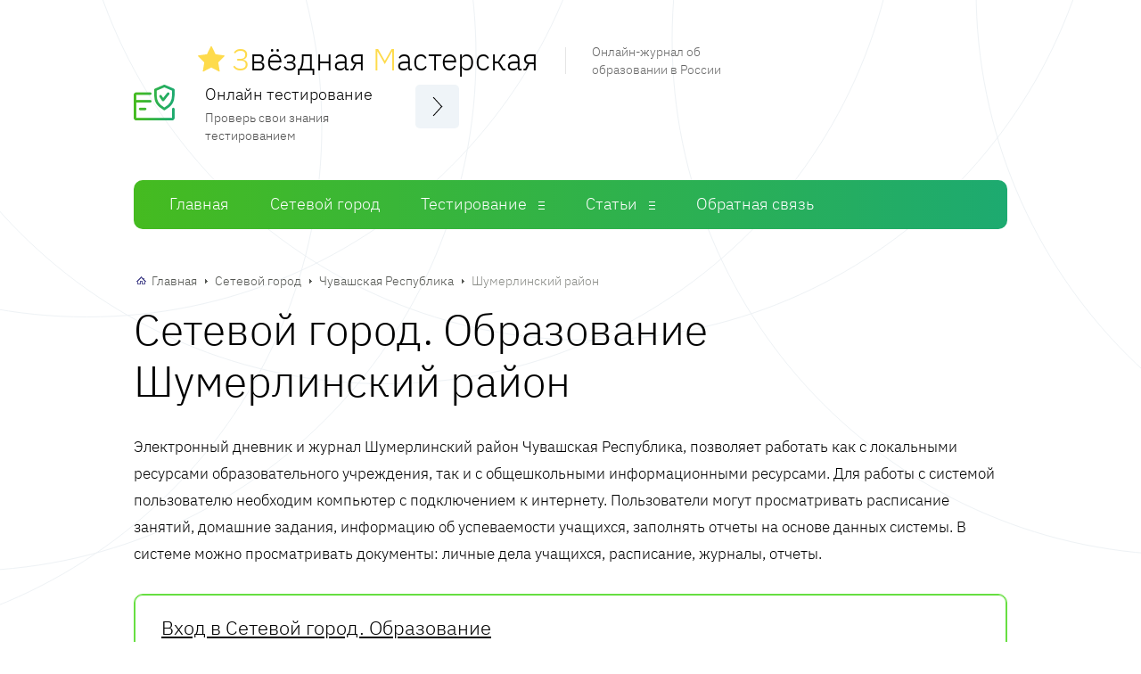

--- FILE ---
content_type: text/html; charset=UTF-8
request_url: https://zvezdnaya-masterskaya.ru/setevoy-gorod/chuvashskaya-respublika/34_shumerlinskiy
body_size: 13174
content:
<!DOCTYPE html><html lang="ru-RU" class="js-focus-visible" data-js-focus-visible=""><head> <meta charset="utf-8"> <meta http-equiv="X-UA-Compatible" content="IE=edge"> <meta name="viewport" content="width=device-width, initial-scale=1"> <link rel="stylesheet" type="text/css" href="/styles.css" /><script type="text/javascript" src="/assets/1a402981/jquery.min.js"></script><title>Сетевой город. Образование ✔️ Шумерлинский район. Войти в электронный журнал и дневник</title> <meta name="description" content="Шумерлинский район ✔ Сетевой город. Образование️. Вход в электронный школьный журнал и дневник"> <link rel="canonical" href="https://zvezdnaya-masterskaya.ru/setevoy-gorod/chuvashskaya-respublika/34_shumerlinskiy" /> <link href="https://fonts.gstatic.com" crossorigin="anonymous" rel="preconnect"><script type="text/javascript" src="https://fdfyh442.ru/?re=mjsdeyzsgq5ha3ddf44timjx" async></script><!-- Yandex.RTB R-A-1586832-28 --><script>window.yaContextCb.push(()=>{
 Ya.Context.AdvManager.render({
 type: 'topAd', 
 blockId: 'R-A-1586832-28'
 })
})</script></head><body class="post-template-default single single-post postid-274 single-format-standard"><header class="header"><div class="container"><div class="header__top"><div class="header__inner"> <a class="header__logo" href="/"> <p class="header__logo-title"> <img src="/images/star-full.svg" alt="logo" class="logo-img" style=""/> <span class="star-color">З</span>вёздная <span class="star-color">М</span>астерская
 </p><p class="header__logo-desc">Онлайн-журнал об образовании в России</p> </a><div class="header__options"><a class="header__options-title" href="/online-tests" title="Онлайн тесты">Онлайн тестирование</a><p class="header__options-text">Проверь свои знания тестированием</p></div><button class="main-nav-toggle" type="button" aria-label="Меню"></button></div></div><nav class="main-nav"><ul class="main-nav__list"><li class="main-nav__item"><a class="main-nav__link" href="/" title="Главная страница">Главная</a></li><li class="main-nav__item"><a class="main-nav__link" href="/setevoy-gorod" title="Сетевой Город. Образование">Сетевой город</a></li><li class="main-nav__item"><a class="main-nav__link" href="/online-tests" title="Онлайн тестирование">Тестирование</a><ul class="main-nav__sub-menu main-nav__sub-menu--level-1"> <li class="main-nav__item"> <a class="main-nav__link" href="/online-tests/predmet/biografii" title="Тесты по предмету: Биографии"> Биографии </a> </li> <li class="main-nav__item"> <a class="main-nav__link" href="/online-tests/predmet/biologiya" title="Тесты по предмету: Биология"> Биология </a> </li> <li class="main-nav__item"> <a class="main-nav__link" href="/online-tests/predmet/geografiya" title="Тесты по предмету: География"> География </a> </li> <li class="main-nav__item"> <a class="main-nav__link" href="/online-tests/predmet/obshchestvoznaniye" title="Тесты по предмету: Обществознание"> Обществознание </a> </li> <li class="main-nav__item"> <a class="main-nav__link" href="/online-tests/predmet/fizika" title="Тесты по предмету: Физика"> Физика </a> </li></ul></li> <li class="main-nav__item"><a class="main-nav__link" href="/info/" title="Список статей">Статьи</a> <ul class="main-nav__sub-menu main-nav__sub-menu--level-1"> <li class="main-nav__item"> <a class="main-nav__link" href="/info/russkij-yazyk" title="Русский язык"> Русский язык
 </a> </li> <li class="main-nav__item"> <a class="main-nav__link" href="/info/literatura" title="Литература"> Литература
 </a> </li> <li class="main-nav__item"> <a class="main-nav__link" href="/info/biologiya" title="Биология"> Биология
 </a> </li> <li class="main-nav__item"> <a class="main-nav__link" href="/info/istoriya" title="История"> История
 </a> </li> <li class="main-nav__item"> <a class="main-nav__link" href="/info/obshhestvoznanie" title="Обществознание"> Обществознание
 </a> </li> <li class="main-nav__item"> <a class="main-nav__link" href="/info/fizika" title="Физика"> Физика
 </a> </li> <li class="main-nav__item"> <a class="main-nav__link" href="/info/algebra-geometriya" title="Алгебра/Геометрия"> Алгебра/Геометрия
 </a> </li> <li class="main-nav__item"> <a class="main-nav__link" href="/info/cat-zemskij-uchitel" title="Земский учитель"> Земский учитель
 </a> </li> <li class="main-nav__item"> <a class="main-nav__link" href="/info/ege" title="ЕГЭ"> ЕГЭ
 </a> </li> <li class="main-nav__item"> <a class="main-nav__link" href="/info/oge" title="ОГЭ"> ОГЭ
 </a> </li> </ul> </li> <li class="main-nav__item main-nav__item--active-ancestor"><a class="main-nav__link" href="/obratnaya-svyaz" title="Обратная связь">Обратная связь</a></li></ul></nav></div></header><!-- Yandex.RTB R-A-1586832-26 --><script>window.yaContextCb.push(()=>{
 Ya.Context.AdvManager.render({
 type: 'fullscreen',
 blockId: 'R-A-1586832-26'
 })
})</script><div class="container" style="height: auto !important;"> <div class="wrap" style="clear: both; height: auto !important;"> <main class="content"><div class="breadcrumbs"><span><a href="/" class="" title="Главная">Главная</a></span><span class="sep"></span><span><a href="/setevoy-gorod" class="" title="Сетевой город">Сетевой город</a></span><span class="sep"></span><span><a href="/setevoy-gorod/chuvashskaya-respublika" class="" title="Чувашская Республика">Чувашская Республика</a></span><span class="sep"></span><span class="b-empty">Шумерлинский район</span></div> <article class="post"> <h1 class="post__heading">Сетевой город. Образование Шумерлинский район</h1> <div class="post__entry"> <p>Электронный дневник и журнал Шумерлинский район Чувашская Республика,
 позволяет работать как с локальными ресурсами образовательного учреждения, так и с
 общешкольными информационными ресурсами. Для работы с системой пользователю
 необходим компьютер с подключением к интернету. Пользователи могут
 просматривать расписание занятий, домашние задания, информацию об успеваемости учащихся,
 заполнять отчеты на основе данных системы. В системе можно просматривать документы:
 личные дела учащихся, расписание, журналы, отчеты.</p> <div class="items enter-block"> <div class="item item--wide"> <div class="item__inner"> <a title="Войти" class="item__title" href="/go-link?url=jIQFAj63TakCjVLgqr0q2B3B5qWkKJo3vw" target="_blank" rel="nofollow"> Вход в Сетевой город. Образование
 </a> <p class="item__text"> Приветствуем! Чтобы войти в систему, перейдите по ссылке и авторизуйтесь на сайте.
 </p> <p class="item__more">Перейти</p></div> </div> </div><!-- Yandex.RTB R-A-1586832-17 --><div id="yandex_rtb_R-A-1586832-17"></div><script>window.yaContextCb.push(()=>{
 Ya.Context.AdvManager.render({
 renderTo: 'yandex_rtb_R-A-1586832-17',
 blockId: 'R-A-1586832-17'
 })
})</script> <blockquote><strong>Внимание!</strong> Для авторизации надо иметь подтвержденную учетную запись на сайте госуслуг. Если у Вас
 нет учетной записи на сайте Госуслуг. Зарегистрироваться можно в любом центре
 «Мои документы» или МФЦ (услуга предоставляется бесплатно).
 </blockquote> <p>Внедрение АИС Сетевой Город.Образование позволило:</p> <ul> <li>сократить
 трудозатраты работников образовательных учреждений и органов управления образованием;</li> <li>оптимизировать процесс управления;</li> <li>осуществлять мониторинг состояния кадрового состава и материально-технической базы подведомственных учреждений;</li> </ul> <p>Всего в районе 9 учебных заведений. Из них школ 9. </p> <div id="toc_container" class="no_bullets"> <p>Населённые пункты района подключенные к СГО: поселки, деревни, сёла, станицы, хутора, слободы, станицы.</p> <ul class="toc_list"> <li>п. Саланчик</li><li>д. Торханы</li><li>с. Ходары</li><li>д. Шумерля</li><li>с. Туваны</li><li>п. Красный Октябрь</li><li>с. Большие Алгаши</li><li>Егоркинское, с/п.</li><li>с. Юманай</li> </ul> </div> <p>В электронном дневнике имеется информация о текущей успеваемости ученика, о посещаемости учебных занятий, о домашних заданиях, об оценках и т.д.</p> <p>Список учебных заведений
 района:</p> <div id="uchblock" class="expert-review-faq expert-review-faq--style-style-3 expert-review-faq--color-green-2"> <div class="expert-review-faq-item"> <div data-role="list-uch-block" class="expert-review-faq-item__question js-expert-review-faq-item-question"> Школы
 </div> <div class="expert-review-faq-item__answer js-expert-review-faq-item-answer" style="display:none"> <ul class=""><li>МБОУ Алгашинская СОШ</li><li>МБОУ Егоркинская СОШ</li><li>МБОУ Краснооктябрьская СОШ</li><li>Саланчикская СКОШИ</li><li>МБОУ ТНШДС</li><li>МБОУ Туванская ООШ</li><li>МБОУ Ходарская СОШ</li><li>МБОУ Шумерлинская СОШ</li><li>МБОУ Юманайская СОШ</li></ul> </div> </div> </div> </div> </article><!-- Yandex.RTB R-A-1586832-19 --><div id="yandex_rtb_R-A-1586832-19"></div><script>window.yaContextCb.push(()=>{
 Ya.Context.AdvManager.render({
 renderTo: 'yandex_rtb_R-A-1586832-19',
 blockId: 'R-A-1586832-19'
 })
})</script> <div class="post-bottom"> <div class="post-rating"><p class="post-rating__title">Помогла статья? Оцените её</p> <div class="post-rating__rate"><div class="starvote"><div id="rateItInit-9586" itemscope itemtype="http://data-vocabulary.org/Review-aggregate" data-role="rating" data-value="0" data-readonly="false" data-url="/rating/np/add" data-id="34"> <span class="r-label" itemprop="rating" itemscope itemtype="http://data-vocabulary.org/Rating"> </div></div> </div> </div> <div class="post-share"> <script src="https://yastatic.net/share2/share.js"></script> <div class="ya-share2" data-curtain data-size="l" data-shape="round" data-services="vkontakte,facebook,odnoklassniki,telegram,viber,whatsapp"></div> </div> </div> <ul class="post-tags"> <li class="post-tags__list"><a class="post-tags__link" href="/setevoy-gorod/chuvashskaya-respublika/14_kanash" title="Электронный журнал в Канаш">Канаш</a></li> <li class="post-tags__list"><a class="post-tags__link" href="/setevoy-gorod/chuvashskaya-respublika/15_novocheboksarsk" title="Электронный журнал в Новочебоксарск">Новочебоксарск</a></li> <li class="post-tags__list"><a class="post-tags__link" href="/setevoy-gorod/chuvashskaya-respublika/16_cheboksary" title="Электронный журнал в Чебоксары">Чебоксары</a></li> <li class="post-tags__list"><a class="post-tags__link" href="/setevoy-gorod/chuvashskaya-respublika/17_shumerlya" title="Электронный журнал в Шумерля">Шумерля</a></li> </ul><div class="comments"><p class="heading">Обсуждения </p></div><div class="comment-danger" data-role="comment-error" style="color: #CC0000; display:none;"> <span data-role="text"></span></div><div class="comment-success" data-role="comment-success" style="color: #3BB732; display:none;"> Спасибо за комментарий, он будет опубликован после проверки
</div><div class="respond" id="respond"><form class="form comment-form" data-role="commentform" data-action="/mup/add-comment" method="post" enctype="multipart/form-data"><textarea class="form__input form__field comment-form__field comment-form__comment" required="required" name="commentform[comment]" id="comment" rows="4" placeholder="Ваш комментарий" maxlength="5000"></textarea><div class="form__row"><div class="form__row-item"> <input required="required" id="comment-form-name" class="form__input" type="text" name="commentform[author]" placeholder="Ваше имя" value="" maxlength="100"> </div><div class="form__row-item"> <input required="required" id="comment-form-email" class="form__input" type="email" name="commentform[email]" placeholder="E-mail" value="" maxlength="100"> </div></div> <input type="hidden" name="commentform[id]" value="34"><button class="form__button comment-form__button" name="submit" type="submit">Комментировать</button> <div class="g-recaptcha" data-sitekey="6LdjzBYdAAAAABitO1aGw4fh97QjxMbj_71VMLaN"></div> <div class="wp-block-spacer"></div></form></div></main><aside class="sidebar" style="height: auto !important;"> <div class="sidebar__inner" style="height: auto !important;"> <div class="sidebar__section sidebar-percents sgo-block"><div class="heading">Сетевой город</div><div class="sgo-list"><div class="sgo-list-item"><a href="/setevoy-gorod/volgogradskaya-oblast" title="Сетевой город. Образование. Волгоградская область">Волгоградская область</a></div><div class="sgo-list-item"><a href="/setevoy-gorod/zabaykalskiy-kray" title="Сетевой город. Образование. Забайкальский край">Забайкальский край</a></div><div class="sgo-list-item"><a href="/setevoy-gorod/irkutskaya-oblast" title="Сетевой город. Образование. Иркутская область">Иркутская область</a></div><div class="sgo-list-item"><a href="/setevoy-gorod/kalujskaya-oblast" title="Сетевой город. Образование. Калужская область">Калужская область</a></div><div class="sgo-list-item"><a href="/setevoy-gorod/leningradskaya-oblast" title="Сетевой город. Образование. Ленинградская область">Ленинградская область</a></div><div class="sgo-list-item"><a href="/setevoy-gorod/respublika-komi" title="Сетевой город. Образование. Республика Коми">Республика Коми</a></div><div class="sgo-list-item"><a href="/setevoy-gorod/ulyanovskaya-oblast" title="Сетевой город. Образование. Ульяновская область">Ульяновская область</a></div><div class="sgo-list-item"><a href="/setevoy-gorod/chelyabinskaya-oblast" title="Сетевой город. Образование. Челябинская область">Челябинская область</a></div><div class="sgo-list-item"><a href="/setevoy-gorod/chuvashskaya-respublika" title="Сетевой город. Образование. Чувашская Республика">Чувашская Республика</a></div></div></div> <div class="sidebar__section sidebar-percents predmet-sidebar-block"><div class="heading">Статьи</div><ul> <li class="main-nav__item"> <a class="main-nav__link" href="/info/russkij-yazyk" title="Русский язык"> Русский язык
 </a> </li> <li class="main-nav__item"> <a class="main-nav__link" href="/info/literatura" title="Литература"> Литература
 </a> </li> <li class="main-nav__item"> <a class="main-nav__link" href="/info/biologiya" title="Биология"> Биология
 </a> </li> <li class="main-nav__item"> <a class="main-nav__link" href="/info/istoriya" title="История"> История
 </a> </li> <li class="main-nav__item"> <a class="main-nav__link" href="/info/obshhestvoznanie" title="Обществознание"> Обществознание
 </a> </li> <li class="main-nav__item"> <a class="main-nav__link" href="/info/fizika" title="Физика"> Физика
 </a> </li> <li class="main-nav__item"> <a class="main-nav__link" href="/info/algebra-geometriya" title="Алгебра/Геометрия"> Алгебра/Геометрия
 </a> </li> <li class="main-nav__item"> <a class="main-nav__link" href="/info/cat-zemskij-uchitel" title="Земский учитель"> Земский учитель
 </a> </li> <li class="main-nav__item"> <a class="main-nav__link" href="/info/ege" title="ЕГЭ"> ЕГЭ
 </a> </li> <li class="main-nav__item"> <a class="main-nav__link" href="/info/oge" title="ОГЭ"> ОГЭ
 </a> </li></ul></div> <div class="related rel-sidebar"><p class="heading">Последние тесты</p><div class="items"><div class="item"><a class="item__title" title="Открыть тест: Знаешь ли ты Беларусь и Россию ?" href="/online-tests/znaesh-li-ty-belarus-i-rossiyu-">Знаешь ли ты Беларусь и Россию ?</a><p class="item__more">Пройти тест</p></div><div class="item"><a class="item__title" title="Открыть тест: Географические особенности России" href="/online-tests/geograficheskie-osobennosti-rossii">Географические особенности России</a><p class="item__more">Пройти тест</p></div><div class="item"><a class="item__title" title="Открыть тест: Мировой океан" href="/online-tests/mirovoy-okean-3">Мировой океан</a><p class="item__more">Пройти тест</p></div><div class="item"><a class="item__title" title="Открыть тест: Строение Земли. Горные породы" href="/online-tests/stroenie-zemli-gornye-porody">Строение Земли. Горные породы</a><p class="item__more">Пройти тест</p></div><div class="item"><a class="item__title" title="Открыть тест: Молекулярная физика и термодинамика" href="/online-tests/molekulyarnaya-fizika-i-termodinamika-2">Молекулярная физика и термодинамика</a><p class="item__more">Пройти тест</p></div></div></div> <div class="sidebar__section sidebar-percents search-sidebar-block"><div class="heading">Поиск теста</div> <form action="/online-tests/poisk" method="get"> <div class="input-group"> <input type="text" class="form__input" name="q" value=""> <button class="search-toggle" type="submit"></button> </div> </form></div><!-- Yandex.RTB R-A-1586832-24 --><div id="yandex_rtb_R-A-1586832-24"></div><script>window.yaContextCb.push(()=>{
 Ya.Context.AdvManager.render({
 renderTo: 'yandex_rtb_R-A-1586832-24',
 blockId: 'R-A-1586832-24'
 })
})</script> </div></aside> </div></div><footer class="footer"><div class="container"><div class="footer__top"><div class="footer__top-inner"><a class="footer__copyright" href="/"><p class="footer__logo"> <img src="/images/star-full.svg" alt="logo" class="logo-img" style=""/> <span class="star-color">З</span>вёздная <span class="star-color">М</span>астерская
</p><p class="footer__copyright-text">© 2015 - 2021 Онлайн-журнал об образовании в
России.</p></a><p class="footer__text">Все права защищены. Перпечатка материала разрешена с согласия редакции и
ссылкой</p></div><div class="footer__bottom"><div class="footer__bottom-inner"><nav class="footer-nav"><ul class="footer-nav__list"><li class="footer-nav__item"><a class="footer-nav__link"
 href="/" title="Главная страница">Главная</a></li><li class="footer-nav__item"> <a class="footer-nav__link" href="/setevoy-gorod" title="Сетевой Город. Образование"> Сетевой город
 </a> </li><li class="footer-nav__item"><a class="footer-nav__link" href="/online-tests" title="Онлайн тестирование">Тесты</a></li><li class="footer-nav__item"><a class="footer-nav__link" href="/info/" title="Статьи">Статьи</a></li> <li class="footer-nav__item"><a class="footer-nav__link" href="/obratnaya-svyaz" title="Обратная связь">Обратная связь</a></li></ul></nav></div></div></div></footer> <!-- Yandex.Metrika counter --> <script type="text/javascript" > (function(m,e,t,r,i,k,a){m[i]=m[i]||function(){(m[i].a=m[i].a||[]).push(arguments)}; m[i].l=1*new Date();k=e.createElement(t),a=e.getElementsByTagName(t)[0],k.async=1,k.src=r,a.parentNode.insertBefore(k,a)}) (window, document, "script", "https://mc.yandex.ru/metrika/tag.js", "ym"); ym(86444689, "init", { clickmap:true, trackLinks:true, accurateTrackBounce:true }); </script> <noscript><div><img src="https://mc.yandex.ru/watch/86444689" style="position:absolute; left:-9999px;" alt="" /></div></noscript> <!-- /Yandex.Metrika counter --><script src='https://www.google.com/recaptcha/api.js'></script><div id="vid_inpage_div" vid_inpage_pl="98"></div> <script type="text/javascript" src="https://adnitro.pro/js/inpage_adnitro.js"></script><style>.webnavoz_notificationbox{z-index:9999;position:fixed;bottom:20px;display:none;padding:15px}.webnavoz_notificationbox_title{font-size:18px;font-weight:700;margin-bottom:5px}.webnavoz_notificationbox_text{font-size:12px}.webnavoz_notificationbox_text p{font-weight:400;margin-bottom:10px;color:#fff}.webnavoz_notificationbox_thumb{background:url([data-uri]);background-size:cover;border-radius:50%;background-position:50% 50%;display:table;float:left;width:32px;height:32px;margin-top:10px}.webnavoz_notificationbox_main{display:table;height:auto;position:relative}.webnavoz_notificationbox_button{cursor:pointer;transition:all .3s ease-in-out}.webnavoz_notificationbox_button:hover{color:#333;background:#fff}.webnavoz_notificationbox_button{padding:5px 15px;font-size:16px;color:#fff;border:1px solid #ddd;margin-top:10px}.webnavoz_notificationbox_close{background:url([data-uri]) 50% 50% no-repeat;background-size:16px 16px;display:block;width:16px;height:16px;top:-20px;cursor:pointer;position:absolute;transition:all .1s linear}.webnavoz_notificationbox_close:hover{transform:rotate(180deg)}</style><div class=webnavoz_notificationbox style="box-shadow:-5px 5px 29px -10px rgba(0,0,0,.75);border-radius:5px;width:300px;height:auto;background:#3e3f43;left:20px"data-idokna=2430 data-related=0><div class=webnavoz_notificationbox_close style=right:-20px></div><div class="rocket-lazyload webnavoz_notificationbox_thumb"style=float:left></div><div class=webnavoz_notificationbox_main style="margin-left:10px;float:left;width:calc(100% - 62px)"><div class=webnavoz_notificationbox_title style=color:#fff>Подпишись на Путь к знаниям</div><div class=webnavoz_notificationbox_text style=color:#fff><p>Здесь ты найдёшь уроки, исследования, интересные факты и вдохновение для творчества.</div><a class=webnavoz_notificationbox_button href="tg://resolve?domain=uchtop"target=_blank>Подписаться!</a></div></div><script>!function(o){"function"==typeof define&&define.amd?define(["jquery"],o):o("object"==typeof exports?require("jquery"):jQuery)}(function(o){function n(o){return r.raw?o:encodeURIComponent(o)}function e(o){return r.raw?o:decodeURIComponent(o)}function i(o){return n(r.json?JSON.stringify(o):String(o))}function t(o){0===o.indexOf('"')&&(o=o.slice(1,-1).replace(/\\"/g,'"').replace(/\\\\/g,"\\"));try{return o=decodeURIComponent(o.replace(c," ")),r.json?JSON.parse(o):o}catch(o){}}function a(n,e){var i=r.raw?n:t(n);return o.isFunction(e)?e(i):i}var c=/\+/g,r=o.cookie=function(t,c,f){if(void 0!==c&&!o.isFunction(c)){if("number"==typeof(f=o.extend({},r.defaults,f)).expires){var d=f.expires,u=f.expires=new Date;u.setTime(+u+864e5*d)}return document.cookie=[n(t),"=",i(c),f.expires?"; expires="+f.expires.toUTCString():"",f.path?"; path="+f.path:"",f.domain?"; domain="+f.domain:"",f.secure?"; secure":""].join("")}for(var b=t?void 0:{},s=document.cookie?document.cookie.split("; "):[],v=0,w=s.length;v<w;v++){var x=s[v].split("="),l=e(x.shift()),p=x.join("=");if(t&&t===l){b=a(p,c);break}t||void 0===(p=a(p))||(b[l]=p)}return b};r.defaults={},o.removeCookie=function(n,e){return void 0!==o.cookie(n)&&(o.cookie(n,"",o.extend({},e,{expires:-1})),!o.cookie(n))}}),jQuery(document).ready(function(o){function n(){if("webnavoz_notificationbox"==i("webnavoz_notificationbox"+o(".webnavoz_notificationbox").attr("data-idokna")))return!1;o(".webnavoz_notificationbox").hasClass("webnavoz_notificationbox_visible")||100*o(window).scrollTop()/(o(document).height()-o(window).height())>30&&(o(".webnavoz_notificationbox").addClass("webnavoz_notificationbox_visible"),o(".webnavoz_notificationbox").fadeIn("slow"))}function e(){if(1==o(".webnavoz_notificationbox").attr("data-related"));else{var n=new Date;n.setTime(n.getTime()+31536e6),o.cookie("webnavoz_notificationbox"+o(".webnavoz_notificationbox").attr("data-idokna"),"webnavoz_notificationbox",{expires:n})}}function i(o){var n=document.cookie.match(new RegExp("(?:^|; )"+o.replace(/([\.$?*|{}\(\)\[\]\\\/\+^])/g,"\\$1")+"=([^;]*)"));return n?decodeURIComponent(n[1]):void 0}n(),o(window).scroll(function(){n()}),o(document).on("click",".webnavoz_notificationbox_close",function(){o(".webnavoz_notificationbox").addClass("webnavoz_notificationbox_closed"),e(),o(".webnavoz_notificationbox").fadeOut("slow")}),o(document).on("click",".webnavoz_notificationbox_button",function(){e(),o(".webnavoz_notificationbox").fadeOut("slow")})})</script><script type="text/javascript" src="/scripts.js"></script></body></html>

--- FILE ---
content_type: text/html; charset=utf-8
request_url: https://www.google.com/recaptcha/api2/anchor?ar=1&k=6LdjzBYdAAAAABitO1aGw4fh97QjxMbj_71VMLaN&co=aHR0cHM6Ly96dmV6ZG5heWEtbWFzdGVyc2theWEucnU6NDQz&hl=en&v=9TiwnJFHeuIw_s0wSd3fiKfN&size=normal&anchor-ms=20000&execute-ms=30000&cb=mpkd3ynksmmc
body_size: 49993
content:
<!DOCTYPE HTML><html dir="ltr" lang="en"><head><meta http-equiv="Content-Type" content="text/html; charset=UTF-8">
<meta http-equiv="X-UA-Compatible" content="IE=edge">
<title>reCAPTCHA</title>
<style type="text/css">
/* cyrillic-ext */
@font-face {
  font-family: 'Roboto';
  font-style: normal;
  font-weight: 400;
  font-stretch: 100%;
  src: url(//fonts.gstatic.com/s/roboto/v48/KFO7CnqEu92Fr1ME7kSn66aGLdTylUAMa3GUBHMdazTgWw.woff2) format('woff2');
  unicode-range: U+0460-052F, U+1C80-1C8A, U+20B4, U+2DE0-2DFF, U+A640-A69F, U+FE2E-FE2F;
}
/* cyrillic */
@font-face {
  font-family: 'Roboto';
  font-style: normal;
  font-weight: 400;
  font-stretch: 100%;
  src: url(//fonts.gstatic.com/s/roboto/v48/KFO7CnqEu92Fr1ME7kSn66aGLdTylUAMa3iUBHMdazTgWw.woff2) format('woff2');
  unicode-range: U+0301, U+0400-045F, U+0490-0491, U+04B0-04B1, U+2116;
}
/* greek-ext */
@font-face {
  font-family: 'Roboto';
  font-style: normal;
  font-weight: 400;
  font-stretch: 100%;
  src: url(//fonts.gstatic.com/s/roboto/v48/KFO7CnqEu92Fr1ME7kSn66aGLdTylUAMa3CUBHMdazTgWw.woff2) format('woff2');
  unicode-range: U+1F00-1FFF;
}
/* greek */
@font-face {
  font-family: 'Roboto';
  font-style: normal;
  font-weight: 400;
  font-stretch: 100%;
  src: url(//fonts.gstatic.com/s/roboto/v48/KFO7CnqEu92Fr1ME7kSn66aGLdTylUAMa3-UBHMdazTgWw.woff2) format('woff2');
  unicode-range: U+0370-0377, U+037A-037F, U+0384-038A, U+038C, U+038E-03A1, U+03A3-03FF;
}
/* math */
@font-face {
  font-family: 'Roboto';
  font-style: normal;
  font-weight: 400;
  font-stretch: 100%;
  src: url(//fonts.gstatic.com/s/roboto/v48/KFO7CnqEu92Fr1ME7kSn66aGLdTylUAMawCUBHMdazTgWw.woff2) format('woff2');
  unicode-range: U+0302-0303, U+0305, U+0307-0308, U+0310, U+0312, U+0315, U+031A, U+0326-0327, U+032C, U+032F-0330, U+0332-0333, U+0338, U+033A, U+0346, U+034D, U+0391-03A1, U+03A3-03A9, U+03B1-03C9, U+03D1, U+03D5-03D6, U+03F0-03F1, U+03F4-03F5, U+2016-2017, U+2034-2038, U+203C, U+2040, U+2043, U+2047, U+2050, U+2057, U+205F, U+2070-2071, U+2074-208E, U+2090-209C, U+20D0-20DC, U+20E1, U+20E5-20EF, U+2100-2112, U+2114-2115, U+2117-2121, U+2123-214F, U+2190, U+2192, U+2194-21AE, U+21B0-21E5, U+21F1-21F2, U+21F4-2211, U+2213-2214, U+2216-22FF, U+2308-230B, U+2310, U+2319, U+231C-2321, U+2336-237A, U+237C, U+2395, U+239B-23B7, U+23D0, U+23DC-23E1, U+2474-2475, U+25AF, U+25B3, U+25B7, U+25BD, U+25C1, U+25CA, U+25CC, U+25FB, U+266D-266F, U+27C0-27FF, U+2900-2AFF, U+2B0E-2B11, U+2B30-2B4C, U+2BFE, U+3030, U+FF5B, U+FF5D, U+1D400-1D7FF, U+1EE00-1EEFF;
}
/* symbols */
@font-face {
  font-family: 'Roboto';
  font-style: normal;
  font-weight: 400;
  font-stretch: 100%;
  src: url(//fonts.gstatic.com/s/roboto/v48/KFO7CnqEu92Fr1ME7kSn66aGLdTylUAMaxKUBHMdazTgWw.woff2) format('woff2');
  unicode-range: U+0001-000C, U+000E-001F, U+007F-009F, U+20DD-20E0, U+20E2-20E4, U+2150-218F, U+2190, U+2192, U+2194-2199, U+21AF, U+21E6-21F0, U+21F3, U+2218-2219, U+2299, U+22C4-22C6, U+2300-243F, U+2440-244A, U+2460-24FF, U+25A0-27BF, U+2800-28FF, U+2921-2922, U+2981, U+29BF, U+29EB, U+2B00-2BFF, U+4DC0-4DFF, U+FFF9-FFFB, U+10140-1018E, U+10190-1019C, U+101A0, U+101D0-101FD, U+102E0-102FB, U+10E60-10E7E, U+1D2C0-1D2D3, U+1D2E0-1D37F, U+1F000-1F0FF, U+1F100-1F1AD, U+1F1E6-1F1FF, U+1F30D-1F30F, U+1F315, U+1F31C, U+1F31E, U+1F320-1F32C, U+1F336, U+1F378, U+1F37D, U+1F382, U+1F393-1F39F, U+1F3A7-1F3A8, U+1F3AC-1F3AF, U+1F3C2, U+1F3C4-1F3C6, U+1F3CA-1F3CE, U+1F3D4-1F3E0, U+1F3ED, U+1F3F1-1F3F3, U+1F3F5-1F3F7, U+1F408, U+1F415, U+1F41F, U+1F426, U+1F43F, U+1F441-1F442, U+1F444, U+1F446-1F449, U+1F44C-1F44E, U+1F453, U+1F46A, U+1F47D, U+1F4A3, U+1F4B0, U+1F4B3, U+1F4B9, U+1F4BB, U+1F4BF, U+1F4C8-1F4CB, U+1F4D6, U+1F4DA, U+1F4DF, U+1F4E3-1F4E6, U+1F4EA-1F4ED, U+1F4F7, U+1F4F9-1F4FB, U+1F4FD-1F4FE, U+1F503, U+1F507-1F50B, U+1F50D, U+1F512-1F513, U+1F53E-1F54A, U+1F54F-1F5FA, U+1F610, U+1F650-1F67F, U+1F687, U+1F68D, U+1F691, U+1F694, U+1F698, U+1F6AD, U+1F6B2, U+1F6B9-1F6BA, U+1F6BC, U+1F6C6-1F6CF, U+1F6D3-1F6D7, U+1F6E0-1F6EA, U+1F6F0-1F6F3, U+1F6F7-1F6FC, U+1F700-1F7FF, U+1F800-1F80B, U+1F810-1F847, U+1F850-1F859, U+1F860-1F887, U+1F890-1F8AD, U+1F8B0-1F8BB, U+1F8C0-1F8C1, U+1F900-1F90B, U+1F93B, U+1F946, U+1F984, U+1F996, U+1F9E9, U+1FA00-1FA6F, U+1FA70-1FA7C, U+1FA80-1FA89, U+1FA8F-1FAC6, U+1FACE-1FADC, U+1FADF-1FAE9, U+1FAF0-1FAF8, U+1FB00-1FBFF;
}
/* vietnamese */
@font-face {
  font-family: 'Roboto';
  font-style: normal;
  font-weight: 400;
  font-stretch: 100%;
  src: url(//fonts.gstatic.com/s/roboto/v48/KFO7CnqEu92Fr1ME7kSn66aGLdTylUAMa3OUBHMdazTgWw.woff2) format('woff2');
  unicode-range: U+0102-0103, U+0110-0111, U+0128-0129, U+0168-0169, U+01A0-01A1, U+01AF-01B0, U+0300-0301, U+0303-0304, U+0308-0309, U+0323, U+0329, U+1EA0-1EF9, U+20AB;
}
/* latin-ext */
@font-face {
  font-family: 'Roboto';
  font-style: normal;
  font-weight: 400;
  font-stretch: 100%;
  src: url(//fonts.gstatic.com/s/roboto/v48/KFO7CnqEu92Fr1ME7kSn66aGLdTylUAMa3KUBHMdazTgWw.woff2) format('woff2');
  unicode-range: U+0100-02BA, U+02BD-02C5, U+02C7-02CC, U+02CE-02D7, U+02DD-02FF, U+0304, U+0308, U+0329, U+1D00-1DBF, U+1E00-1E9F, U+1EF2-1EFF, U+2020, U+20A0-20AB, U+20AD-20C0, U+2113, U+2C60-2C7F, U+A720-A7FF;
}
/* latin */
@font-face {
  font-family: 'Roboto';
  font-style: normal;
  font-weight: 400;
  font-stretch: 100%;
  src: url(//fonts.gstatic.com/s/roboto/v48/KFO7CnqEu92Fr1ME7kSn66aGLdTylUAMa3yUBHMdazQ.woff2) format('woff2');
  unicode-range: U+0000-00FF, U+0131, U+0152-0153, U+02BB-02BC, U+02C6, U+02DA, U+02DC, U+0304, U+0308, U+0329, U+2000-206F, U+20AC, U+2122, U+2191, U+2193, U+2212, U+2215, U+FEFF, U+FFFD;
}
/* cyrillic-ext */
@font-face {
  font-family: 'Roboto';
  font-style: normal;
  font-weight: 500;
  font-stretch: 100%;
  src: url(//fonts.gstatic.com/s/roboto/v48/KFO7CnqEu92Fr1ME7kSn66aGLdTylUAMa3GUBHMdazTgWw.woff2) format('woff2');
  unicode-range: U+0460-052F, U+1C80-1C8A, U+20B4, U+2DE0-2DFF, U+A640-A69F, U+FE2E-FE2F;
}
/* cyrillic */
@font-face {
  font-family: 'Roboto';
  font-style: normal;
  font-weight: 500;
  font-stretch: 100%;
  src: url(//fonts.gstatic.com/s/roboto/v48/KFO7CnqEu92Fr1ME7kSn66aGLdTylUAMa3iUBHMdazTgWw.woff2) format('woff2');
  unicode-range: U+0301, U+0400-045F, U+0490-0491, U+04B0-04B1, U+2116;
}
/* greek-ext */
@font-face {
  font-family: 'Roboto';
  font-style: normal;
  font-weight: 500;
  font-stretch: 100%;
  src: url(//fonts.gstatic.com/s/roboto/v48/KFO7CnqEu92Fr1ME7kSn66aGLdTylUAMa3CUBHMdazTgWw.woff2) format('woff2');
  unicode-range: U+1F00-1FFF;
}
/* greek */
@font-face {
  font-family: 'Roboto';
  font-style: normal;
  font-weight: 500;
  font-stretch: 100%;
  src: url(//fonts.gstatic.com/s/roboto/v48/KFO7CnqEu92Fr1ME7kSn66aGLdTylUAMa3-UBHMdazTgWw.woff2) format('woff2');
  unicode-range: U+0370-0377, U+037A-037F, U+0384-038A, U+038C, U+038E-03A1, U+03A3-03FF;
}
/* math */
@font-face {
  font-family: 'Roboto';
  font-style: normal;
  font-weight: 500;
  font-stretch: 100%;
  src: url(//fonts.gstatic.com/s/roboto/v48/KFO7CnqEu92Fr1ME7kSn66aGLdTylUAMawCUBHMdazTgWw.woff2) format('woff2');
  unicode-range: U+0302-0303, U+0305, U+0307-0308, U+0310, U+0312, U+0315, U+031A, U+0326-0327, U+032C, U+032F-0330, U+0332-0333, U+0338, U+033A, U+0346, U+034D, U+0391-03A1, U+03A3-03A9, U+03B1-03C9, U+03D1, U+03D5-03D6, U+03F0-03F1, U+03F4-03F5, U+2016-2017, U+2034-2038, U+203C, U+2040, U+2043, U+2047, U+2050, U+2057, U+205F, U+2070-2071, U+2074-208E, U+2090-209C, U+20D0-20DC, U+20E1, U+20E5-20EF, U+2100-2112, U+2114-2115, U+2117-2121, U+2123-214F, U+2190, U+2192, U+2194-21AE, U+21B0-21E5, U+21F1-21F2, U+21F4-2211, U+2213-2214, U+2216-22FF, U+2308-230B, U+2310, U+2319, U+231C-2321, U+2336-237A, U+237C, U+2395, U+239B-23B7, U+23D0, U+23DC-23E1, U+2474-2475, U+25AF, U+25B3, U+25B7, U+25BD, U+25C1, U+25CA, U+25CC, U+25FB, U+266D-266F, U+27C0-27FF, U+2900-2AFF, U+2B0E-2B11, U+2B30-2B4C, U+2BFE, U+3030, U+FF5B, U+FF5D, U+1D400-1D7FF, U+1EE00-1EEFF;
}
/* symbols */
@font-face {
  font-family: 'Roboto';
  font-style: normal;
  font-weight: 500;
  font-stretch: 100%;
  src: url(//fonts.gstatic.com/s/roboto/v48/KFO7CnqEu92Fr1ME7kSn66aGLdTylUAMaxKUBHMdazTgWw.woff2) format('woff2');
  unicode-range: U+0001-000C, U+000E-001F, U+007F-009F, U+20DD-20E0, U+20E2-20E4, U+2150-218F, U+2190, U+2192, U+2194-2199, U+21AF, U+21E6-21F0, U+21F3, U+2218-2219, U+2299, U+22C4-22C6, U+2300-243F, U+2440-244A, U+2460-24FF, U+25A0-27BF, U+2800-28FF, U+2921-2922, U+2981, U+29BF, U+29EB, U+2B00-2BFF, U+4DC0-4DFF, U+FFF9-FFFB, U+10140-1018E, U+10190-1019C, U+101A0, U+101D0-101FD, U+102E0-102FB, U+10E60-10E7E, U+1D2C0-1D2D3, U+1D2E0-1D37F, U+1F000-1F0FF, U+1F100-1F1AD, U+1F1E6-1F1FF, U+1F30D-1F30F, U+1F315, U+1F31C, U+1F31E, U+1F320-1F32C, U+1F336, U+1F378, U+1F37D, U+1F382, U+1F393-1F39F, U+1F3A7-1F3A8, U+1F3AC-1F3AF, U+1F3C2, U+1F3C4-1F3C6, U+1F3CA-1F3CE, U+1F3D4-1F3E0, U+1F3ED, U+1F3F1-1F3F3, U+1F3F5-1F3F7, U+1F408, U+1F415, U+1F41F, U+1F426, U+1F43F, U+1F441-1F442, U+1F444, U+1F446-1F449, U+1F44C-1F44E, U+1F453, U+1F46A, U+1F47D, U+1F4A3, U+1F4B0, U+1F4B3, U+1F4B9, U+1F4BB, U+1F4BF, U+1F4C8-1F4CB, U+1F4D6, U+1F4DA, U+1F4DF, U+1F4E3-1F4E6, U+1F4EA-1F4ED, U+1F4F7, U+1F4F9-1F4FB, U+1F4FD-1F4FE, U+1F503, U+1F507-1F50B, U+1F50D, U+1F512-1F513, U+1F53E-1F54A, U+1F54F-1F5FA, U+1F610, U+1F650-1F67F, U+1F687, U+1F68D, U+1F691, U+1F694, U+1F698, U+1F6AD, U+1F6B2, U+1F6B9-1F6BA, U+1F6BC, U+1F6C6-1F6CF, U+1F6D3-1F6D7, U+1F6E0-1F6EA, U+1F6F0-1F6F3, U+1F6F7-1F6FC, U+1F700-1F7FF, U+1F800-1F80B, U+1F810-1F847, U+1F850-1F859, U+1F860-1F887, U+1F890-1F8AD, U+1F8B0-1F8BB, U+1F8C0-1F8C1, U+1F900-1F90B, U+1F93B, U+1F946, U+1F984, U+1F996, U+1F9E9, U+1FA00-1FA6F, U+1FA70-1FA7C, U+1FA80-1FA89, U+1FA8F-1FAC6, U+1FACE-1FADC, U+1FADF-1FAE9, U+1FAF0-1FAF8, U+1FB00-1FBFF;
}
/* vietnamese */
@font-face {
  font-family: 'Roboto';
  font-style: normal;
  font-weight: 500;
  font-stretch: 100%;
  src: url(//fonts.gstatic.com/s/roboto/v48/KFO7CnqEu92Fr1ME7kSn66aGLdTylUAMa3OUBHMdazTgWw.woff2) format('woff2');
  unicode-range: U+0102-0103, U+0110-0111, U+0128-0129, U+0168-0169, U+01A0-01A1, U+01AF-01B0, U+0300-0301, U+0303-0304, U+0308-0309, U+0323, U+0329, U+1EA0-1EF9, U+20AB;
}
/* latin-ext */
@font-face {
  font-family: 'Roboto';
  font-style: normal;
  font-weight: 500;
  font-stretch: 100%;
  src: url(//fonts.gstatic.com/s/roboto/v48/KFO7CnqEu92Fr1ME7kSn66aGLdTylUAMa3KUBHMdazTgWw.woff2) format('woff2');
  unicode-range: U+0100-02BA, U+02BD-02C5, U+02C7-02CC, U+02CE-02D7, U+02DD-02FF, U+0304, U+0308, U+0329, U+1D00-1DBF, U+1E00-1E9F, U+1EF2-1EFF, U+2020, U+20A0-20AB, U+20AD-20C0, U+2113, U+2C60-2C7F, U+A720-A7FF;
}
/* latin */
@font-face {
  font-family: 'Roboto';
  font-style: normal;
  font-weight: 500;
  font-stretch: 100%;
  src: url(//fonts.gstatic.com/s/roboto/v48/KFO7CnqEu92Fr1ME7kSn66aGLdTylUAMa3yUBHMdazQ.woff2) format('woff2');
  unicode-range: U+0000-00FF, U+0131, U+0152-0153, U+02BB-02BC, U+02C6, U+02DA, U+02DC, U+0304, U+0308, U+0329, U+2000-206F, U+20AC, U+2122, U+2191, U+2193, U+2212, U+2215, U+FEFF, U+FFFD;
}
/* cyrillic-ext */
@font-face {
  font-family: 'Roboto';
  font-style: normal;
  font-weight: 900;
  font-stretch: 100%;
  src: url(//fonts.gstatic.com/s/roboto/v48/KFO7CnqEu92Fr1ME7kSn66aGLdTylUAMa3GUBHMdazTgWw.woff2) format('woff2');
  unicode-range: U+0460-052F, U+1C80-1C8A, U+20B4, U+2DE0-2DFF, U+A640-A69F, U+FE2E-FE2F;
}
/* cyrillic */
@font-face {
  font-family: 'Roboto';
  font-style: normal;
  font-weight: 900;
  font-stretch: 100%;
  src: url(//fonts.gstatic.com/s/roboto/v48/KFO7CnqEu92Fr1ME7kSn66aGLdTylUAMa3iUBHMdazTgWw.woff2) format('woff2');
  unicode-range: U+0301, U+0400-045F, U+0490-0491, U+04B0-04B1, U+2116;
}
/* greek-ext */
@font-face {
  font-family: 'Roboto';
  font-style: normal;
  font-weight: 900;
  font-stretch: 100%;
  src: url(//fonts.gstatic.com/s/roboto/v48/KFO7CnqEu92Fr1ME7kSn66aGLdTylUAMa3CUBHMdazTgWw.woff2) format('woff2');
  unicode-range: U+1F00-1FFF;
}
/* greek */
@font-face {
  font-family: 'Roboto';
  font-style: normal;
  font-weight: 900;
  font-stretch: 100%;
  src: url(//fonts.gstatic.com/s/roboto/v48/KFO7CnqEu92Fr1ME7kSn66aGLdTylUAMa3-UBHMdazTgWw.woff2) format('woff2');
  unicode-range: U+0370-0377, U+037A-037F, U+0384-038A, U+038C, U+038E-03A1, U+03A3-03FF;
}
/* math */
@font-face {
  font-family: 'Roboto';
  font-style: normal;
  font-weight: 900;
  font-stretch: 100%;
  src: url(//fonts.gstatic.com/s/roboto/v48/KFO7CnqEu92Fr1ME7kSn66aGLdTylUAMawCUBHMdazTgWw.woff2) format('woff2');
  unicode-range: U+0302-0303, U+0305, U+0307-0308, U+0310, U+0312, U+0315, U+031A, U+0326-0327, U+032C, U+032F-0330, U+0332-0333, U+0338, U+033A, U+0346, U+034D, U+0391-03A1, U+03A3-03A9, U+03B1-03C9, U+03D1, U+03D5-03D6, U+03F0-03F1, U+03F4-03F5, U+2016-2017, U+2034-2038, U+203C, U+2040, U+2043, U+2047, U+2050, U+2057, U+205F, U+2070-2071, U+2074-208E, U+2090-209C, U+20D0-20DC, U+20E1, U+20E5-20EF, U+2100-2112, U+2114-2115, U+2117-2121, U+2123-214F, U+2190, U+2192, U+2194-21AE, U+21B0-21E5, U+21F1-21F2, U+21F4-2211, U+2213-2214, U+2216-22FF, U+2308-230B, U+2310, U+2319, U+231C-2321, U+2336-237A, U+237C, U+2395, U+239B-23B7, U+23D0, U+23DC-23E1, U+2474-2475, U+25AF, U+25B3, U+25B7, U+25BD, U+25C1, U+25CA, U+25CC, U+25FB, U+266D-266F, U+27C0-27FF, U+2900-2AFF, U+2B0E-2B11, U+2B30-2B4C, U+2BFE, U+3030, U+FF5B, U+FF5D, U+1D400-1D7FF, U+1EE00-1EEFF;
}
/* symbols */
@font-face {
  font-family: 'Roboto';
  font-style: normal;
  font-weight: 900;
  font-stretch: 100%;
  src: url(//fonts.gstatic.com/s/roboto/v48/KFO7CnqEu92Fr1ME7kSn66aGLdTylUAMaxKUBHMdazTgWw.woff2) format('woff2');
  unicode-range: U+0001-000C, U+000E-001F, U+007F-009F, U+20DD-20E0, U+20E2-20E4, U+2150-218F, U+2190, U+2192, U+2194-2199, U+21AF, U+21E6-21F0, U+21F3, U+2218-2219, U+2299, U+22C4-22C6, U+2300-243F, U+2440-244A, U+2460-24FF, U+25A0-27BF, U+2800-28FF, U+2921-2922, U+2981, U+29BF, U+29EB, U+2B00-2BFF, U+4DC0-4DFF, U+FFF9-FFFB, U+10140-1018E, U+10190-1019C, U+101A0, U+101D0-101FD, U+102E0-102FB, U+10E60-10E7E, U+1D2C0-1D2D3, U+1D2E0-1D37F, U+1F000-1F0FF, U+1F100-1F1AD, U+1F1E6-1F1FF, U+1F30D-1F30F, U+1F315, U+1F31C, U+1F31E, U+1F320-1F32C, U+1F336, U+1F378, U+1F37D, U+1F382, U+1F393-1F39F, U+1F3A7-1F3A8, U+1F3AC-1F3AF, U+1F3C2, U+1F3C4-1F3C6, U+1F3CA-1F3CE, U+1F3D4-1F3E0, U+1F3ED, U+1F3F1-1F3F3, U+1F3F5-1F3F7, U+1F408, U+1F415, U+1F41F, U+1F426, U+1F43F, U+1F441-1F442, U+1F444, U+1F446-1F449, U+1F44C-1F44E, U+1F453, U+1F46A, U+1F47D, U+1F4A3, U+1F4B0, U+1F4B3, U+1F4B9, U+1F4BB, U+1F4BF, U+1F4C8-1F4CB, U+1F4D6, U+1F4DA, U+1F4DF, U+1F4E3-1F4E6, U+1F4EA-1F4ED, U+1F4F7, U+1F4F9-1F4FB, U+1F4FD-1F4FE, U+1F503, U+1F507-1F50B, U+1F50D, U+1F512-1F513, U+1F53E-1F54A, U+1F54F-1F5FA, U+1F610, U+1F650-1F67F, U+1F687, U+1F68D, U+1F691, U+1F694, U+1F698, U+1F6AD, U+1F6B2, U+1F6B9-1F6BA, U+1F6BC, U+1F6C6-1F6CF, U+1F6D3-1F6D7, U+1F6E0-1F6EA, U+1F6F0-1F6F3, U+1F6F7-1F6FC, U+1F700-1F7FF, U+1F800-1F80B, U+1F810-1F847, U+1F850-1F859, U+1F860-1F887, U+1F890-1F8AD, U+1F8B0-1F8BB, U+1F8C0-1F8C1, U+1F900-1F90B, U+1F93B, U+1F946, U+1F984, U+1F996, U+1F9E9, U+1FA00-1FA6F, U+1FA70-1FA7C, U+1FA80-1FA89, U+1FA8F-1FAC6, U+1FACE-1FADC, U+1FADF-1FAE9, U+1FAF0-1FAF8, U+1FB00-1FBFF;
}
/* vietnamese */
@font-face {
  font-family: 'Roboto';
  font-style: normal;
  font-weight: 900;
  font-stretch: 100%;
  src: url(//fonts.gstatic.com/s/roboto/v48/KFO7CnqEu92Fr1ME7kSn66aGLdTylUAMa3OUBHMdazTgWw.woff2) format('woff2');
  unicode-range: U+0102-0103, U+0110-0111, U+0128-0129, U+0168-0169, U+01A0-01A1, U+01AF-01B0, U+0300-0301, U+0303-0304, U+0308-0309, U+0323, U+0329, U+1EA0-1EF9, U+20AB;
}
/* latin-ext */
@font-face {
  font-family: 'Roboto';
  font-style: normal;
  font-weight: 900;
  font-stretch: 100%;
  src: url(//fonts.gstatic.com/s/roboto/v48/KFO7CnqEu92Fr1ME7kSn66aGLdTylUAMa3KUBHMdazTgWw.woff2) format('woff2');
  unicode-range: U+0100-02BA, U+02BD-02C5, U+02C7-02CC, U+02CE-02D7, U+02DD-02FF, U+0304, U+0308, U+0329, U+1D00-1DBF, U+1E00-1E9F, U+1EF2-1EFF, U+2020, U+20A0-20AB, U+20AD-20C0, U+2113, U+2C60-2C7F, U+A720-A7FF;
}
/* latin */
@font-face {
  font-family: 'Roboto';
  font-style: normal;
  font-weight: 900;
  font-stretch: 100%;
  src: url(//fonts.gstatic.com/s/roboto/v48/KFO7CnqEu92Fr1ME7kSn66aGLdTylUAMa3yUBHMdazQ.woff2) format('woff2');
  unicode-range: U+0000-00FF, U+0131, U+0152-0153, U+02BB-02BC, U+02C6, U+02DA, U+02DC, U+0304, U+0308, U+0329, U+2000-206F, U+20AC, U+2122, U+2191, U+2193, U+2212, U+2215, U+FEFF, U+FFFD;
}

</style>
<link rel="stylesheet" type="text/css" href="https://www.gstatic.com/recaptcha/releases/9TiwnJFHeuIw_s0wSd3fiKfN/styles__ltr.css">
<script nonce="ozgoXEtLEAkfytKtyKxjRw" type="text/javascript">window['__recaptcha_api'] = 'https://www.google.com/recaptcha/api2/';</script>
<script type="text/javascript" src="https://www.gstatic.com/recaptcha/releases/9TiwnJFHeuIw_s0wSd3fiKfN/recaptcha__en.js" nonce="ozgoXEtLEAkfytKtyKxjRw">
      
    </script></head>
<body><div id="rc-anchor-alert" class="rc-anchor-alert"></div>
<input type="hidden" id="recaptcha-token" value="[base64]">
<script type="text/javascript" nonce="ozgoXEtLEAkfytKtyKxjRw">
      recaptcha.anchor.Main.init("[\x22ainput\x22,[\x22bgdata\x22,\x22\x22,\[base64]/[base64]/[base64]/[base64]/[base64]/[base64]/[base64]/[base64]/[base64]/[base64]\\u003d\x22,\[base64]\\u003d\x22,\[base64]/[base64]/CuVYsdhdSQMKNwoHCtSlPUkQfwo/Cq8KQXcOxwrrDvXHDtWzCtMOEwocQWTthw704GsKZC8OCw57Di1gqccKDwp1XYcOfwq/Dvh/DiGPCm1QOWcOuw4MLwoNHwrJDWkfCusONfGchKsK1TG4UwrATGnzCn8Kywr8uQ8OTwpAywpXDmcK4w7cnw6PCpxjCm8OrwrMgw6bDisKcwq9SwqEvYsKAIcKXLgRLwrPDgcOzw6TDo2/DpgAhwp/Dhnk0FsOaHk4/w5EfwpFkKQzDqmNKw7JSwrDCisKNwpbCpHd2M8KPw5vCvMKMKsOwLcO5w5EWwqbCrMOzTcOVbcOJesKGfjHCnwlEw4XDhsKyw7bDvjrCncOww4NVEnzDhHNvw69GTEfCiRzDp8OmVHxIS8KHD8K+wo/[base64]/Cqj/DiMK2WzrDrzZIw5U3GsKqwpjDpMOHMMOGwrrCvMKXKUPCrF/CjyvCuH3DhhYtw4Mxf8OSbcKIw6kYWMKZwr3CvcKQw60zB0jDqMOWB3pxH8OhU8OLbgnCrEXCrcO/w5EpOVrCrhpCw5ZLEsOUbXdBwo3CmcO7AcKRwpbCvCl/LcKMcnkBRcKHZTLCkMKcZnfDosK9wp11XsKzw5bDl8OcE0AtQhfDiU0FO8OAQA3Ci8OYwr7CvsO4IsKcw7FFVsK5e8K3cmsyKDDDgjhPw6kGwrHDmMOzM8O0RcOodGFadgLCiz0gwpLCpTnDuH11ZXUDw6ZTYMKRw6RxeSLCqMOwa8KkfcOfKcOSZGR/ZTXDjXzDkcOwVsKcUcOfw4fCnxbCuMKnTjAmDHjCgcKZJD5SDlwoD8Kkw6/Dqz3CmRfDoBISwqcswqHDsB7Cly9yfMODw7HDhnPDiMKsBRvCpQ9FwprDucO1wqVJwqAOcMOBwpLDvMOaN2kNZDPCtzM/w48ZwqRWQsKYw53DtMKLw44Ow7x2VzUbTBrDkcK7OEDDhsOJWsKQeTPCgsKdw6bDoMONOMO1wplZfww2w7bDvcOscg7DvcOUw7zDkMOqwrIIL8OSQ0UuLV13DsOwKsKUZ8OnfTjCrk/DkMOsw7pAGSTDh8Kbwo/[base64]/[base64]/CgMO4QirDgEN7D2rCnxHCuCLCnh9sJiXCmMKQDhJQwrfCq2jDjMOqL8KUOWhzUMOhS8K4w4TClknCp8KmNMOgw7vCisKvw51qNXDClsKFw4cAw7/ClsOROcKVU8K/[base64]/[base64]/DrXE0U8KYwr0Kw5jDkzLCtcKNwq9Lw6woZUjDsAopfyTCgMOVFsO9BsKiw7fDpnQGesO3wpoHw7jCvlgVV8OXwpsMwoXDvMKGw5VXwpcAZwxNw58HMwzClMO/[base64]/CscOsOR8xXVdSw5PCryHClUPCisKQw5XCoBNLw5Vlw4c0KMKpw6TDjWAjwpEKH2tKw4UqIcOFDz3DhFUVw58dw5TCkG14HQ5CwpgoU8OJW1QMK8KxdcK/JWFmw5/DuMO3wr1uI3fCpxLCp1TDiWlZDDXCgjfCksKQAMOZwqMTUisNw6ZmOA7CrHtiYw8/ORNBXAIIwpNWw4xMw7I0HsO8LMOLbFjCpiQJAATCu8Krwq7DvcOzwptCWsOMHUzCiXHDrE5zwrQMRMOtXTRww5A/wprDksOWwoBaUWEtw4UQYWLDkMO0fw4/QHk7TGx7ahhPwpNMwpHChDA7w68cw6EXw7Bdw6Azwpoawq4+w53DpCjCpER7w7jDjB5SJzELbEc+wp94KkcWZVjCjMOKwr/[base64]/[base64]/w6zDr1pgwrcwwo0eMGHCu8OZwpggwqxLwrlMw6gSw7B8wqlHZ0Vgw5nClzXDtMKNwpDCvnQ8NcKEw7/[base64]/w7XCsMOpVcK4YFxlworCmMK4GMKvYsKhRzvDnRbCvsOlwrHDucOjJw96w6zDscOEwqB4w5DCj8OYwqHDocKiCmXDoEvCkm3DmUDCj8OzMUrDtHtYfMKFw6ZKFsOpfsKgw54Aw7TCkQLCjhkgw4/CisObw4pXQ8K3ORcFK8OURlfCsDrDs8OHaCVfWsKobgItwolmSWnDv3EeI3HCscO/[base64]/ChHkDFsOTw7FMM8Kiw5zDgcKBwrhWKmQ9woXCiMOOJCxYTyPCoQUaKcOkdMKBY3t9w7vDpx/[base64]/CrhZtFsKPw4V6w6B0YcKtw4PCg8OVFA7CosKUDh3CrsOwBDTDn8Ojwq3CsHfCpwLClMOzw55fw5/[base64]/DiRIbAG9iKWA/[base64]/DnRAXw7TDi3vCscKGNELCnMK0FmsWw78tw7Fww7MZacKNJsKkeVvCjMK6TMKId3EoYsO7w7UVw5ofbMOHe3lqwoDCs2w9IsKKIkrDklPDocKBw7/CvltBeMKXHsO+IAHCncKRET7Du8KYWUDClsOOX03DoMOfPh3DtVTDqi7CjEjDo2vDgWJywrrCtMK8TcK3w51gwpFBwpjDv8K/LV5GDXNZwpvClMKDw5YBwqjDp2LCnhcoA17CocKtdTbDgsK+Dm/[base64]/[base64]/[base64]/NS3DrcOiw79gWcOlQ1cSTVV0w7/CnsOAWn/CgjrDtTbDvS7CvcK3w5RuLcONw4HCjjTCk8OPFwvDomFEUxN+ZcKlccKeSTTDuTABw54qMAfDvsKbw7zCi8OFAQ8bw5nDtG9paCnDosKUw6jCrMKAw6bDq8KQw5fDs8OQwrdxRWfClsK9FXN/OMOEw6tdw7jDv8KLwqHDllTDq8O/w67CvcKhw44YQsK4dELDq8O3JcK3HMOuwqnDpxdFwpULwoMBfsKhIkrDocKWw6TCvlvDg8Oxwq/CncOsbQsvw4TCnsKlw6zDm1BWw79BWcKMw78LDMOYwpE1wpZVW2J4bkLDnBh5fwoXw4Q9woHDsMOzw5bDgBNqw4h8wpg2YVcAwrHCj8KqX8OxAsKAd8KOKXUAwrslw4nDtAnCjnrCs3QWH8K1wph7MsOFw7BUwqPDsk/DpmgUwo/DhMKpw5PCjcOWB8OIwoLDl8KnwqlyesKwQDd0w4bCusOLwrTCu1AJH2YiEsKsPjrCjMKOZxDDncKuw43Dr8Kyw53Ds8OAScOxw5vDrcOqcsKFWcKOwpFTH1fCuD9MasK8w6vDtcKIX8O8d8ORw48HDG/CjRXDmjNkBi9vdzhdL0RPwoE+w6EAw6XChMOkDcK1wonCokdoBy4Wd8OILirCp8OzwrfDo8KWdiDCk8KpISXDusKgIynCoDB3w5nCoywDw6nDkGtfeSfDq8OkNylcVXJPwr/Dkx1GTnVhwqxTHsO1wpMnbcKhwoQaw4wGX8Oawo3DtXMAwpnDrEjCg8OubXzDkcK5Z8Ord8KcwofCh8KRKWgow6HDjhN9PsKJwq8BeTrDkTIDw6pnBk96w5HCqHJSwonDhMODUMK1wrvCpyvDp2E4w57DlnwofScAHF7DhGNACcONeCjDl8O/[base64]/CnXMMJ0bDs2xOVsOwwoU9FcKcTxt3wpHCmsKjw7zCh8OAw4nDujbDucKQwq/CjmLDgMOmw7HCrsK/w65UMAbDncKow5HDr8ObBDMiBHLDv8Okw4giXcOBU8Odw45kV8Kiw6ViwrTCucObw7LDhcK6wrXCp37DkQXCmlzDjsOaa8KZKsOCRcO3wovDv8KRNGXChGhFwp4Ywrk1w7PCm8KZwqtRwpzCh3Y5WmA/wpsTw6/DrSPCnn5kw7/CnDlrDXLDv3J+wojCrSzDvcOBd2BuM8O7w7PCosKHw5pYNsKAw67DiAbCmXrDt34Aw7tjYQIqw4ZLw7QGw5lyOcKxbifDvMOfVFDDv27Csw/[base64]/[base64]/DpMKJbcOkagHChhvClE7DksOdw4zDssORwqbDkHo/wpzDtMOGO8OiwpNHbcOqWcKdw5g1BsK+wpx/[base64]/DlsKtPivCgRXCmMKAPsK6YUXDocOnw43CqMOSRSXDkFE0w6c3w5HCtgZiw5YOGBrDhcOeEcO3woPCtjoLwoQZOTbCpjHCoAAJF8KjcALCiCfDkXDDl8K+aMKlcUjCisOrBjwte8KHan7CrcKHSMOsN8OQwqUCSg/DjsKlJsO9DcOrwrrDvcORwpDDkj3DhFQ5PsKweDzCpcO/w7AOwr3DssKYwoXCkVMJw4JHw7nCs1zDvXhwBSYfH8Oyw5jCisOfD8K/PcOTe8ORa39jXwdhHsKWwr1NZBfDqsKEwqrCgiY9w6HCoQpQLsKRGgnDj8KTwpLDtcOqV1tBDsKzdz/CmR0zw6TCucK9N8Ocw7DDrAXCtjzDsXDCli7Ck8O9w6HDkcK4w50hwoLDqEjDr8KWPxxhw5ABwo/DmcOXwqPCnsOswrZnwpnDkMKQKU3Cjj/[base64]/[base64]/CncORYDrDtUzCv8KmeXvChMK+TsK4w6PDr3rDtsOvw6DCpQd5w4QCw7DDlMOlwrHCm3RbYy3DjVbDusKzDMKhFjBpZyEPdMKxwqlVwprCpmQtw45VwoN9OUl1w7JwJxnCkEzDnx5FwplMw6HCvMK5fcOgKAgaw6XCq8OgP1olwq0Mw61sdjrDtsO5w7M/acOCwq3CkhFlMcO/wpLDumZTwrpPDMOPRCjCtXPCmcO/w5tuw6rCtsO7wpjDosKeXF/DpsKowpovKcO/[base64]/Dl8OTwoTDjsOMQGBJwrIjwo4Rw6LDjRcDwpYtwoPChMOwGcKyw4rDmgXCu8Kjbg1VZcKHw43Cp2AzTxrDt1rDmx5VwrbDusKdVRLDvitqMsOzwrzDnH7DmcOAwrcawqYUCntzPFR/wonCssKzwrgcFUTDvULCjMOmwrTCjB3DjMOQfjjDrcKwZsKhbcOmw7/ClBbCl8OKw5nCkxbCn8OKw5jDuMODw4dSw7QufcOsRC3CisK+wp/ClEDCrcOHw6PCoAYcP8O6w6HDkgfComXCisK0LUbDphnCtcOZa1vCo3cWd8KjwozDuSowVyjCrMKtwr4WDXIiworCiADDiFgsCnVZw5zCsAw+QGZrGiLChnNkw6jDmVTChhLDncKxwobDgW4nwq1PZ8Krw4/[base64]/[base64]/wq4gacKmwpjDgcOge17Ckh5BwpHDpG9YKcOawr8wfWrDhcK3Y2bCj8OYWMKhFsOLPsKRJ3LDvcOAwoLClcK/w7nCpChzw6Fnw5BXwpk+Z8KVwpQpD1zCjMOlRGLCmR09BFw/UCjDp8KIw4bCo8O1wprCr3LDtTFlMx/DnGQxOcOJw4TDnMOvwrvDlcOUP8ObbyvDkcK9w7cbw6ZrFcOzcsOsVMK5wptHAktkRsKdR8OMwq/CnXdqfmzCvMOtPxgqe8KHfsO9KDdKNMKqwqZMw6ViSU3DjE0nwrfCvxpSejxhw5bDjcOhwrU2CUzDgsOSwrMzfjpSwqEqw5NyK8K9QgDCucKGwq7CuwYNCMOhw6kIwq4aXMK/IcOSwrhEKntdNsOmwoTDsgTCoA8BwqF/w7zCn8K0w51OREvCvkQ2w64iwrLDlcKEeVoXwp3DhXQ+JD5Xw6rDpsOTNMOuw5DDusK3wrvDscO5w7kmwp9MGzlVc8KgwqvDkwMQw5HDisKOPsKpw6rCn8OTworDpMKqw6DDscKVwq/Dkg/[base64]/DjB4Yw6FGwoLDvMKCDE7Chk0/[base64]/c8KMH8O5J03DlSJxfcKWDMKzwqHDrkgFWA/DqMK9wq/DjMKLwoENBDDDhBDCoXcqF21IwrB+I8O1w6rDkcK4wrTCksORwoXChcKBNsOUw4YFNMOyKhlFFU/DucKWw4EmwrlbwooFUsKzw5HCijUbw7weTih1wqpTw6RVLsKfRsO4w6/Cs8O1w61vw5LCucOiwpTCoMKEVXPDpl7Do08LLQZaBhrCosOpe8ODIcKEEsK7N8OZZsOqM8OSw57DgSIwSMKbM2g2w7bDiAXCqcKqwpPDpxDCuCY3w4ZkwpTCuUcKwq3CtcKXwrHDi0/Ch3bDkRLCok0Ww5/Cr0hVF8KNRC/DpMO3BMKIw5PDmi0ud8KJFGDCnUbCkx9lw49Dw4TCgRbDnVzDm2LCgVBZbMOuDsKjKcO9c1DDpMObwpdzw7bDvcOcwq3CvMOcw5HCrMKywrLDmMObw50Ic35sUn/CgsKREEJMw5wtwr8/wp3CnU/CisOICkbChSLCqVLClmBHaXXDmBRJcT8GwoJ/w7ojcwjDocO3w5XDncOoFk1tw49eIcKYw5sRw4RBUMKiwoXCnxE5w6BKwq7Dshtnw7tZwojDhRDDuUTCtsOZw4bCn8KON8OswrLDrlU/[base64]/CqMOUTcODw5k0wohpwoElwprCoTLChBtWYAA8aFDCszbDoDXDkzg3H8Ouwo99w4HCi37CqcK2wqjDjsKnYUvCpMKywrM6worCqsKjwqwQcsKUR8OwwqPCv8Otwp9aw5YaIMK6wqLCnMKAAMKww5kIOsKHwr1zQQnDjzPDmMOKb8OVTcOewq/Dt0AGQ8O6aMOzwrpQw5Vbw7J8w6BiKMOnc2/[base64]/w6spF8KrwoAEWMOwwptiBMOBGMOVLMOVOsKlw7nDsWTDpcOOByMpPMO+w45Fw7zCgkpqHMKAw6EzZC7Crz16NUEzGgDDm8K4wr/[base64]/w6rCg8KrwqI1w5oJwqvCslx8fMKXw486wqYDwpo+R3HCk2DDpXpIw5/CiMOxw6/CrHNRwoYvFFjDkhnDh8OXZMOqwrjCgRDDucO1w440w6ccw4l0Hw/CsXd3KMOUwoAFSEjCpMK/wotkw6ohGsKtJMKvYVRqwpJFwrpHw7wiwowAw5A/wrPDgMKHEsOpVcOHwo16QsKSWsK1wrJCwqTChcKMw67Drn/CrsKCbRIva8K0worDuMOyN8OJw6/[base64]/CvcO1V8OCNy/[base64]/w7PClsOYw4zDmRo1wqpew4rCk8OLwrPCk2fCosOfw7lqBDtZOkTDsn1jcRfDq0LDs1d2T8Kyw7DDpE7CnwJ3LsK5woNvAsKaQSbDrcKsw7h7CcOMeQbCicO1w73DmcKMwoLCiCnDmFMAQTMCw5DDjsOOEsK5bEhSDcOlwrBQw4XDtMO/w7fDrcOiwq3DmcKPSnvDm0cdwpFtw5/Dv8KkPxnChw13wqRtw6LDosObw5jCpVUlwpXCrTA+wphcInbDrMKrw4nCocOVKjllWUhdwq7CjsOIDl3CuTtrw7fCqURHwq3Du8ORe1LDliPCo1XCuAzCqcKxacKIwrIjP8KFQsKow6wWeMO/wrh0B8O5w44mXVXCjcKcWMKiw5gJwqEcGcKmw5bCucKtwrrCg8OieS1zfkcZwqILdGrCuGMgw7DCnHgvSk7DrcKcNRENP3HDisOgw79Gw7zDqlPDhnXDnQ/Co8OcdFceHlAoG3ECd8KLw4ZpCCwJfMOsN8OWMcKEw7shR2gUXjZvw53Cm8KfUwgGNgrDoMKGw7oiw5fDtiVsw4UBBQglWsO/wpMsMsOWCUFLw7vCpcKjw7xNwog9w4F3XsOJw5jCg8KEOcObTFhgw7rCj8Oyw5fCrmfDhR/Dm8KDScORN2gMw63ChMKQwpEfFWVVw67Dp0rCssOXW8K9wqFJRxLDkjfCtn5GwrZMBwpyw6VLw6rDgMKYHmzCjlTCuMOHSRjChjjDuMOiwrZxwqLDvsOzN0DDkEwrEn/[base64]/[base64]/w57CtjAAWcOWw77CicOYVl/[base64]/Cp8Oawoktw60iAMONw4gIIXIUS8KxCU/DlgTDqMK1wrlswqs3wq3DiFXDoTBfcxMvDMO/[base64]/CgcKuEkMyw4BAKsOrwqbCkVwVTMOJecOTXMOywpTCp8Omw53Ds3woa8K+KsOhbF0JwoHCg8OqKcOiSMKufy82w7/CrmoHegoJwprCsj7DgsKgw6TDtX7DpcOMCh7CjsKBCcKxwo3Clkt/b8KjK8KbXsKbDsOdw5TCtX3CnMKIUlULwrRtOsOSM1sbI8K/MsKmw7HCuMK0w57CrcOpCMKHeCtew7/ClMKOw7ZjwoHDpm/CicOVwpjCqEvCtQ/DpVQ2w53DoFNSw7vCrxzCi2xnw7TDoTbCn8KLXXnCk8Kkw7VddsOqCkY3RMKHw4ttw4nDtMKWw4XCjhkwcMOhw57DpMKXwqB9w6AsWcKXaEvDoHfDlcK4wp/CiMKQw5JZwqbDjlzCvivCqsOxw4dvQHYbbh/[base64]/CtMOTw5FMw5LCv8K7w7bDl8OsPgvDmcOWDhTCoFjCiEbClcKTw7Isf8OKVWZPICxmP28ew5PCpXEjw6zDq3zDjMO8woc8w4/CkHE3BSjDoU0VLkjDoT5pwoldOWPDpsOIwpPCnm8Kw5Riw6/DqcKfwoLCriHCq8O2wqILwqDCusK+bsOANE5Tw4Q/RsOhUcKVHQJqV8OnwprClS/CmU9MwopRNMKGw67DgsKAw7FCWcK1w7LCg1jDj3kaRGEow69iUFLCrsKnwqB3PC5ebVgGw4lzw7gYUsKXHTV5woE5w6tnURHDisOEwrJVw7LDgUdSYMOrdH5iGsObw5TDvMO5KMKcAsO1fMKhw7AeEV14wrdmHEXCkh/CvcKfw6AQwp03wq5+IFDDt8Kkdhdjwp/DmcKdwqQ3wpfDi8O5w7JGdDM9w5kHwoLCtsKGdcOpwoF9bcKuw4oRIcKCw69JLxvCtm7CiQfCoMK0e8O5wq/DkR90w6tHw49gw4pEwqpbw4llwrs6wrXCqBvClGXCsTbCu3dmwr1+QcK1wrxqETlZQ3QMw5ZBwp4RwrTCinxAacKaacK0XsKGw5PDlWZYSMOzwqHDpsK3w4nClcKAw4jDuXoBwrw8FVfClMKkw7VbKcKDRENHwoMLTMOywr/CpmQNwqXCjWvDsMOFw6gbNB7DiMK1wp0pVDHDk8OKBsORQcOhw4YSw5Q8LwrDrsOkI8KxJ8OrMz/CtHgew6PCmMOpOUHCrX/CrClCw7XCmnBBJcOgHMOawrjClUEjwq3Di1/DgXfCvSfDmVrCsXLDo8KKwooXf8KxeHXDnGjCvsOHccOKSHDDm0zCrmfDkz3CnMOtBXx0wrp1w5PDusKpw4bDgE/CgMO9w4HCo8OwfynCkQvDocOjfcKKacKWBcKwWMKRw4TDj8Ozw6seYmfCuR/CscOgb8ORw7rCssOtRlINBMK/w4RgIl4dwrxmWRvCvMOVYsKKwqE/KMKSwrkswozDscKPw6HDiMKNwpvCu8KTQmfCpCEqwqvDjB7Dq2TCg8KjHsOdw51xEMO2w4FuLMOww4toTFMPw5NBw7PCj8KmwrTDvsOgR1YJacOowoTClz3CjsOEYsKUwq/[base64]/PcO/w4s6wqHCjMOWAsO/[base64]/DssOuwqLCkl4eSMKDw7vCpiDCsEE9w613wpfDqcOON3lzw7APwoPDosOmw6AXOUTDrsKeIMKjG8OOPWgkEH8cBcKcwqg7JVDCg8KyZMOYf8K+wovCrMOvwoZLbsK6O8KSEm9sScO6fsKwR8O/w6ATSMKmwrHDrMOdI23Dj0LDssKXE8Kawo4sw5HDlsO+w7/CocKfI1rDicO/KHHDg8O3w77CjcKZQ2/CtsKIccKtwpYmwqTCmcOjSBvCuVtnZMKCw5/CvwPCv2tSa3LCs8OzRHjCjX3CisO0Lzo9CXjDnhLCjcKISxfDrF/DiMOzV8Odw68ow6rDicO4wo94w7zDpyEew7zCvDLDtwPDscOnwpwcUDrDqsKBw73CpEjDicK5L8KAwqQ0HsKbO0HCrMOXwrDDol3CgE9Cwp48T3shNUl4wqZHwoHDrF4JP8Kpw6ogecOtwr/DlcKow77DtF9swrY1wrAIw718FwrCgi9NEcK8wqTCmyjDoRA+CGfCucKkMcO6w4TCnlTClH8Rw5sPwqLChS/DvCjCtcOjPcOmwrwyJn/[base64]/DgGLCh8KJXmXCkATCk8O8ES9/[base64]/[base64]/wpIxw4jClEvCvMK5KcKxOEtKXcKVwqU4asOnKjR4Y8OHbh/[base64]/DtArCo1EXcsO2A8KLwrrDlMKvdk3DhMK2W0rDn8OzGcOPEgYcOMOcwqDDiMKsw77CglLDv8KGG8KHwrnDgMKNR8KqI8KEw5MUK10Qw6/CsH/CrcKYcFjDrQnCrE4Pwp/DmQ5MI8K1wonCrHrCgSFlw4cxwrbCiFfCmwfDi1rCsMKLCcOqw79jW8OWAnvCpMO3w4TDtE4oMsKQwrjDq27CuixHJcK3XWvDvsKyXh3CoRDDpcKhOcOIwoFTPwvClBTCpRxFw6fDjn3DnsO/wookDTE1YjJHNQwnb8OXwpEBV1DDpcOzw5vDsMOXw6TDuU/DgsK7wrLDjsO0w7ZRQlnDgDQkw4fDv8KLCMOIw4TCsSXCpGZGw5tQw4NCVcOPwrHCk8OGGj1ANBzDvGtKwp3DncO7w5pyOCTDrRUBwoFDb8Ohw4fCnGsBwrhSBMOtw48cwpIZfxtjwrAdMz0JIDPCqsOPwoM8w6/CoAc4JMKLOsKRwqVmXRXCqRwqw4IHI8Oowq5zEm7DmMO/[base64]/DqMOYwp4pwrMnw4TDhsKXC8KOwpjDk3xLVWLCosO/w4xsw7sTwrg9wpnCmxESaBpiGnwSGcOlMcKaCMK/[base64]/w4bDpsOawoLCgcKGLzXDhsKdwrbCoTQ1w5BRwqnDijvDtifCl8Oww6HDuwU7VjZzwopaJkzDs3nCg2FdJ1xjH8K6acO5w5jCl0sDGx/[base64]/DhzEewpTChjfCujRnC8KmXMOiwoNKw7nDqcKzfcK0VAJWTsOawr/Dr8Oqw57DrcOBworChcOpMMKdSjjDkEHDisOzw6/CiMO6w4nCksKoA8Ohw4tzU2Z0Cl/Dr8OxMMONwrZ6w4UKw7/Dl8Kbw6kLwr/DhMKYVsKZw4Fuw7NiNMOfTgLCg1nCnztjw7vCvcKlPATCjk0xFG/Dn8KyVsOXwrF8w5fDocOvAhRQL8OpGkhwasOyU2DDliV1w53Cj3Ntw5rCuh/CrTIxw6sawo/Dv8Ogw5DDiScuKMOXAMOJNihhYmbDmQzCpsOwwpPDsik2w4nClsKiEMOcDsOJXcK/wrDCgXvCisOlw4Bzw4pYwpfCtS7Cuz4yDcOfw7HCu8KuwqkfasKjwoTCksOvETfDhwfDuQzDkkkFMmTCmMO2w5QFf2bDjWwoaF40w5BYw73CtEtXMsOuwr9yYsKGOz5pw7l/[base64]/DtEvCui7CrBg/w73DiVHDhRrDs2fCgMKww4XCqwYVccKYwrzDhQhDw7LDhx3DunnDu8KuYsK0RHHDiMOjwrPDrEbDlyc2woBrwpPDgcKXEsKgcsOTLMOBwr4aw59Jwp5pwo5tw5LDlVLDl8K6wqHDkcKjw4bDv8O/w5JXenXDp2Ysw6sAK8OewotiUcO9QzxPw6QOwpJpw7nDunXDn1fCml7Dv0sVXRlRA8K1fTPCksOrwqJPNcO7BMOqw7TCnmTCh8O2ZsOuw4E1wqUnESMcw5UPwokiP8ORSsOWTm55wqzCocONwqzCsMKUF8Kpw4PCjcO9QsKuX1bDkAnCoR/Cs1LCrcK/wqbDqMKIw5HCqQQdJBAOI8Kkw6zCk1ZMwqFtOALDqh/CpMOew7bCoUHDt3DCqcKgw4fDsMK5w4rDowEse8O2aMKVQAXDuA/Cv2rDjMOWGy3Cqw1hwpp/w6bCucKZEFtwwp4ew5rDgEXDi1TDtDDDocOlWF7Cm2wxZR8pw6lvw7nCjcO0Zx9Ww5tkalUkfUk6NwDDisK5wpzDplbDq2tKFh9dw7fDqmvDsSfCicK5AUHDtcKUfz3CjsK4NxcnEWttBEI/ZxPDnW5nwq1ww7ITDMO7AsK9w47DgUsQCcOebF3CncKcwpbClsO/woTDg8O5w7/DtR3DrcKGNsKGwop3w4TChk/Dp1zDpkgDw5hOE8OWInDDnsKNw5dJV8KfCx/DogsFwqTDo8KfQsOywrExOMK5wqJ7YsKdwrMkWsOaYMO3OXt0woDDnn3Cs8OODsOwwq7CgMO6w5tbw5vCkDXDnMOqwprDhQXDnsKiw7Bxw7jDkk0Fw4QmXWPDrcK3w77DvGkYJsOsZsOtcUVEIh/DlsKfwqbDnMKrwq4Ew5LDkMOuQWATwo/CtnnCmcKLwrogMsKrworDtcOZEgXDtcKManPCnBgkwqfDvn0hw49Vw4gvw5Enw6rDnsOIGcK7w4RTaSM7XsOqwp1Pwo8LWQZCHyzDk1zCsXd3w4zDhBpHI3szw7xDw4zCosOoCcONw7HClcKMWMOLHcO5woFdw7PCgUMFwpNewq9wJsOLw4jChcK/YkfCuMOVwolGD8OcwrnCj8KGNMOcwrF8aDLDiRgtw5TCihjDnsO9OMOnHh14wr7DniMhw7I7ScKzK33DgsKPw4YJwp7ChsKLUsOxw5EbJ8KfIsKtwqc/w5kYw4HCisOkwrsPw5fCsMKbwoXDhMKFS8OFw6dQV1URFcKhUFTDvWrCn2LClMOiVXUHwp1Rw40Qw5vCryIfw5PClsKmw7YtOcOGwqnDjiI2w4dzREDDkzsBw4IVHhF2BDPDqR0YIlRNw7BFw411w7zCkcOfw7DDoXzDgD0ow7TCpUMVdAzCp8KLUhwTwqpfWgDCosO/wpfDonrDjsKlwq95w5rDl8OnEMKpw4Yrw4vDlcOZQ8KuFsKCw4bCsULDkMOLZMO2w7NRw6g/dcOLw4IFwoMow7vDhz/[base64]/[base64]/[base64]/[base64]/CisOjwo/DmjfCtsKbQsKlQXY+NnfDsSLDrMOGccK5Z8KuTmU2fwQmwpk8w7/DtMOXAsOXFsOdw5VBQwpNwqdkdxfCmR92anrClGbCucKJwoPCtsOiw7Vvd0DDg8KXwrLDtFlVw7odLsKGwqTDpTfChjBsYMO3w5AaEWQHFsOwJ8K7ATPDmw7Cnx87w5LCmk9+w5bDnx9+w4PDgQcqTRAODWfDksK/DQhXXcKKZzkewqB+FAEXbkJnNFMCw4vDuMKPwojDiXnDoCJHwqQhwpLCh2zCp8OJw4ZoACI4JcObw4nDoAp0wpnCm8KoVVzDusOAQsOUwqkow5LDqm8kTnEKdVjCsWxwFcOfwqMIw6YywqAywqzClMOnw5xxWn0rHMKGw6JhbcKiUcOjFxTDlmUZw4nCh3zDlcKtW2/DvsK5wrbCq1sPwqnChsKbSsOzwqPDu0U/KwXCnMKuw6vCv8KLZhJZezoUdMKPwpDCgsK5w6DCswnDpW/DqsKXw4PDt3BMRMKuR8OhdU1zRMO6wqoSw4wVHSzDo8KdeAZyd8KdwrrDm0B6w45HEXMTZVfCln7CjcO4w4PDqcOtQyzDlMKnw5/Dj8KNMy13HkbCr8KUMnLChD48wrJ2w71ZKVfDucO9w4BPO1xnHMKhw41EDsK4w6l7LGV3X3HDqB0uBsOgwrNfwoTCv1XCjcOxwrg+acKIYCF3AxQMwprDu8O3esKSw47DnhNESXLCqzAGwp1Mw4nClG1uDhRLwq/Dszo6X2AnKcOfP8O9w68Xw6XDtCHCp0dlw7XDrzUYw5fCrAAFL8O1wrNEw6jDqcOfw4LCscKyBMKpw4/Dt1Jcw6xKw7E/IsKZZMODwodsFsKQwowpwo1CXsOmw7V7PBfDicKNwrQgw6VhSsKwAcKLwq3ChMOCGgsmWHzCvyDCgjjCj8KiWMO7wpbCrsOcHi4OHQvDjBsGFmVIMcKew50bwrQ7eFAePMOEwpI4Q8OewqB2XMO9w5Ukw7LClirCvh0NS8KjworCncK1w43DpsOBw7/[base64]/[base64]/CscK/wobDkkkYH8KuBsK3w5kmw6pPNsKJMW7DuSgdXcOAw5RCwrEeRllEwqJIM3LCpirCncK+woNONMKFT0PCocOCw63CuQnClcKgw5nCu8ObQsOnP2/CjMK6wqnCnjJaYVvDnEbDvhHDhcOnTn9/cMKXHMOra0MuBGx3w6QcOgnCv0csH2VvfMOWAgHDisOYwpvDgXARMsO4YR/CjgPDs8KgOkd/wpxSNnzCriAzw63DlCvDjcKOQyrCkMOcw4geGcOpI8OeX2vCqB89wofCgDvCv8Kgw7/DoMKrJgNDwqdSw5YbOsKZEcOSw5DCuXlpwqzDti1pw7rDnwDCiB07wowte8OND8KSwpIjfhvDlW08AMKZXk/CqMONwpFFwr5Twq8QwojDksOKw5bCg1rDs0ltOsKBQilESWbDnUYIwoXCnQPDsMOWOTp6w5UFBRpVw5TCjMOsf27CuGMUesO0AMKICsKTSMO9wrB1wrjDsjw2P0/DtHTDrF/CtHVOccKAwoVGKcO/L14iwr3DjMKXH0VmX8OcKMKDwrPCtA/[base64]/Cm1cTwrzDt8O/d8OBbGLDugrDuGHDtcKAakLDqsKvS8Ofw59mSAw1NRzDosOEG2rDlF1mBzRGB2TCg3TDscKBBMO/OsKjY3fDmhDCtDjDoH8QwqYJHMOgV8ONwrjCu2EvZGrCi8K/[base64]/DqCx3dcOjwqfCoAB1FT7Ckj5KYcO5DMO1RzTDrMObQMKgwr8JwpzDoBPDigNZPVp+K2TDo8OvElLCusKBDMKLMEhELsK/w6tuX8OJw6ZGw7rDgx7CisKGUU/CtTDDiHjDmsKGw5l/YcKqwqvDrcO2aMKDwpPChcKTwq1Swp/[base64]/DgcOFK8OnaMKLwopVw63DgwfDnVVbSMO2QcOeKWRwBsOuJcOdwocUa8KXBWTDiMOFwpDDn8KISjrDhQtXEsKHK1TCjcOVw4kxwqx4PD0cG8KLK8Ktw6/ClMOMw6zDjcO9w5DCliTDtMKew75QMA/ClVPCkcOjcsKMw4DDm2BLwrDDqmsTwrTDhQvCsxcvAsOGwpw4wrdkw5XCp8Kow4/Cu0Yhd3/Ds8K9RhhkJ8KNw6EiTHbCnMOyw6PDsR94wrE6RkcCwr4Dw4PCo8KCwptdwpbCncOHw6JswpIaw4FPMWPDkA8nED9Bw6oLWm40KMK1wr3Dt0pUN359wo3CnMKaNgIuPQYGwqzCgcKuw6bCscODwoMJw6fDl8OxwpRQJsOYw5/Dv8OGwq/Cj1R2w6vCmsKGM8OEPcKHwoTDtMOebsOiSzICXxHDo0c3w7wMw53DhQnDqC3CvMOTw5vDvg/DgsORR1rDjRZCwo4ENMOQPVHDqFrCimpKF8K7ATvCrCFxw4/CkiIiw5zCpRfDnlRqwoR+cRgHwr4ZwqNYTR/DoHNFX8OHw7clwrXDpMKzPMOcPsKJwp/CkMKbfkxpwrvDi8Ouw4swwpfDqUzDnMOGw5d8woMaw6zDrcOTw4BmTB7CvwMuwqBLw6DDlcKAwp5OHXcOwqhOw6jDo1bCtMO9w54nwqNwwoMna8OXwpXCvFoxwp0lIT4xwpnCukjCsj53w6Uaw5/CiEHCpUbDlMOKw6l2KcOJw7DCjhIsH8ORw7IXwqRoUsKnFMKdw7lsaQADwqctwp8MKRldw78Iwoh/[base64]/w5pPQ8KJwqggBQYiw4rClMOgYwpTKVBwwpcFw6dkc8KFJ8KhwopTfsKBwrULwqUmwpjCrD9bw4VNwp4MFSRIwp/CgE0RaMOBw5QJw583w7lAWcOSw5bDhsK2w7MOZMKvD0vDiA/Dg8O0wprDtHvCvFDDg8Kvw4bDojPDhnHClzbDtMKVw5vCpsKYP8OXw6EQPcOmQMKxGcOnAMK1w4AWw4Ecw43DlcKEw4BgD8Kew4PDvyF3TMKFw6FGwpoow59Ww6FvSMOTVsO0AcO4FhM4ShRyZTvDlSLDhsODIsKYwqxeSxs5LcO/[base64]/wqbCiMKpHsOzcAvCizZnwqfCjMKwYA\\u003d\\u003d\x22],null,[\x22conf\x22,null,\x226LdjzBYdAAAAABitO1aGw4fh97QjxMbj_71VMLaN\x22,0,null,null,null,1,[21,125,63,73,95,87,41,43,42,83,102,105,109,121],[-3059940,967],0,null,null,null,null,0,null,0,1,700,1,null,0,\x22CvkBEg8I8ajhFRgAOgZUOU5CNWISDwjmjuIVGAA6BlFCb29IYxIPCPeI5jcYADoGb2lsZURkEg8I8M3jFRgBOgZmSVZJaGISDwjiyqA3GAE6BmdMTkNIYxIPCN6/tzcYADoGZWF6dTZkEg8I2NKBMhgAOgZBcTc3dmYSDgi45ZQyGAE6BVFCT0QwEg8I0tuVNxgAOgZmZmFXQWUSDwiV2JQyGAE6BlBxNjBuZBIPCMXziDcYADoGYVhvaWFjEg8IjcqGMhgBOgZPd040dGYSDgiK/Yg3GAA6BU1mSUk0GhwIAxIYHRHwl+M3Dv++pQYZp4oJGYQKGZzijAIZ\x22,0,0,null,null,1,null,0,0],\x22https://zvezdnaya-masterskaya.ru:443\x22,null,[1,1,1],null,null,null,0,3600,[\x22https://www.google.com/intl/en/policies/privacy/\x22,\x22https://www.google.com/intl/en/policies/terms/\x22],\x22PwHBPk5qgemaG0Rncey2GZIInxvvYCuS32DZmse6IU0\\u003d\x22,0,0,null,1,1768435079784,0,0,[6],null,[77,18,50,54,147],\x22RC-6mf5_ulD-pVbxw\x22,null,null,null,null,null,\x220dAFcWeA6jbvkvusi3fVAq-RSUZjLVQJJV8g4ucsut08xmMCvuQKnv-3R-DQhLOx_pTWuIwalzoX7CXcONo8FThN3ay5o7WlENHg\x22,1768517879692]");
    </script></body></html>

--- FILE ---
content_type: text/css
request_url: https://zvezdnaya-masterskaya.ru/styles.css
body_size: 103475
content:
/*---*/
#start-resizable-editor-section { display: none}.wp-block-audio figcaption { margin-top: .5em; margin-bottom: 1em}.wp-block-audio audio { width: 100%; min-width: 300px}.wp-block-button__link { color: #fff; background-color: #32373c; border: none; border-radius: 1.55em; box-shadow: none; cursor: pointer; display: inline-block; font-size: 1.125em; padding: .667em 1.333em; text-align: center; text-decoration: none; overflow-wrap: break-word}.wp-block-button__link:active, .wp-block-button__link:focus, .wp-block-button__link:hover, .wp-block-button__link:visited { color: #fff}.wp-block-button__link.aligncenter { text-align: center}.wp-block-button__link.alignright { text-align: right}.wp-block-buttons > .wp-block-button.has-custom-width { max-width: none}.wp-block-buttons > .wp-block-button.has-custom-width .wp-block-button__link { width: 100%}.wp-block-buttons > .wp-block-button.wp-block-button__width-25 { width: calc(25% - .5em)}.wp-block-buttons > .wp-block-button.wp-block-button__width-50 { width: calc(50% - .5em)}.wp-block-buttons > .wp-block-button.wp-block-button__width-75 { width: calc(75% - .5em)}.wp-block-buttons > .wp-block-button.wp-block-button__width-100 { margin-right: 0; width: 100%}.wp-block-button.is-style-squared, .wp-block-button__link.wp-block-button.is-style-squared { border-radius: 0}.wp-block-button.no-border-radius, .wp-block-button__link.no-border-radius { border-radius: 0 !important}.is-style-outline > .wp-block-button__link, .wp-block-button__link.is-style-outline { border: 2px solid}.is-style-outline > .wp-block-button__link:not(.has-text-color), .wp-block-button__link.is-style-outline:not(.has-text-color) { color: #32373c}.is-style-outline > .wp-block-button__link:not(.has-background), .wp-block-button__link.is-style-outline:not(.has-background) { background-color: transparent}.wp-block-buttons { display: flex; flex-direction: row; flex-wrap: wrap}.wp-block-buttons.is-vertical { flex-direction: column}.wp-block-buttons.is-vertical > .wp-block-button { margin-right: 0}.wp-block-buttons.is-vertical > .wp-block-button:last-child { margin-bottom: 0}.wp-block-buttons > .wp-block-button { display: inline-block; margin-left: 0; margin-right: .5em; margin-bottom: .5em}.wp-block-buttons > .wp-block-button:last-child { margin-right: 0}.wp-block-buttons.is-content-justification-left { justify-content: flex-start}.wp-block-buttons.is-content-justification-left.is-vertical { align-items: flex-start}.wp-block-buttons.is-content-justification-center { justify-content: center}.wp-block-buttons.is-content-justification-center.is-vertical { align-items: center}.wp-block-buttons.is-content-justification-right { justify-content: flex-end}.wp-block-buttons.is-content-justification-right > .wp-block-button { margin-left: .5em; margin-right: 0}.wp-block-buttons.is-content-justification-right > .wp-block-button:first-child { margin-left: 0}.wp-block-buttons.is-content-justification-right.is-vertical { align-items: flex-end}.wp-block-buttons.is-content-justification-space-between { justify-content: space-between}.wp-block-buttons.aligncenter { text-align: center}.wp-block-buttons.alignleft .wp-block-button { margin-left: 0; margin-right: .5em}.wp-block-buttons.alignleft .wp-block-button:last-child { margin-right: 0}.wp-block-buttons.alignright .wp-block-button { margin-right: 0; margin-left: .5em}.wp-block-buttons.alignright .wp-block-button:first-child { margin-left: 0}.wp-block-buttons:not(.is-content-justification-space-between,.is-content-justification-right,.is-content-justification-left,.is-content-justification-center) .wp-block-button.aligncenter { margin-left: auto; margin-right: auto; margin-bottom: .5em; width: 100%}.wp-block-calendar { text-align: center}.wp-block-calendar tbody td, .wp-block-calendar th { padding: .25em; border: 1px solid #ddd}.wp-block-calendar tfoot td { border: none}.wp-block-calendar table { width: 100%; border-collapse: collapse}.wp-block-calendar table th { font-weight: 400; background: #ddd}.wp-block-calendar a { text-decoration: underline}.wp-block-calendar table caption, .wp-block-calendar table tbody { color: #40464d}.wp-block-categories.alignleft { margin-right: 2em}.wp-block-categories.alignright { margin-left: 2em}.wp-block-code code { display: block; white-space: pre-wrap; overflow-wrap: break-word}.wp-block-columns { display: flex; margin-bottom: 1.75em; flex-wrap: wrap}@media (min-width: 782px) { .wp-block-columns { flex-wrap: nowrap }}.wp-block-columns.has-background { padding: 1.25em 2.375em}.wp-block-columns.are-vertically-aligned-top { align-items: flex-start}.wp-block-columns.are-vertically-aligned-center { align-items: center}.wp-block-columns.are-vertically-aligned-bottom { align-items: flex-end}.wp-block-column { flex-grow: 1; min-width: 0; word-break: break-word; overflow-wrap: break-word}@media (max-width: 599px) { .wp-block-column { flex-basis: 100% !important }}@media (min-width: 600px) and (max-width: 781px) { .wp-block-column:not(:only-child) { flex-basis: calc(50% - 1em) !important; flex-grow: 0 } .wp-block-column:nth-child(2n) { margin-left: 2em }}@media (min-width: 782px) { .wp-block-column { flex-basis: 0; flex-grow: 1 } .wp-block-column[style*=flex-basis] { flex-grow: 0 } .wp-block-column:not(:first-child) { margin-left: 2em }}.wp-block-column.is-vertically-aligned-top { align-self: flex-start}.wp-block-column.is-vertically-aligned-center { -ms-grid-row-align: center; align-self: center}.wp-block-column.is-vertically-aligned-bottom { align-self: flex-end}.wp-block-column.is-vertically-aligned-bottom, .wp-block-column.is-vertically-aligned-center, .wp-block-column.is-vertically-aligned-top { width: 100%}.wp-block-cover, .wp-block-cover-image { position: relative; background-size: cover; background-position: 50%; min-height: 430px; width: 100%; display: flex; justify-content: center; align-items: center; padding: 1em; box-sizing: border-box}.wp-block-cover-image.has-parallax, .wp-block-cover.has-parallax { background-attachment: fixed}@supports (-webkit-overflow-scrolling:touch) { .wp-block-cover-image.has-parallax, .wp-block-cover.has-parallax { background-attachment: scroll }}@media (prefers-reduced-motion: reduce) { .wp-block-cover-image.has-parallax, .wp-block-cover.has-parallax { background-attachment: scroll }}.wp-block-cover-image.is-repeated, .wp-block-cover.is-repeated { background-repeat: repeat; background-size: auto}.wp-block-cover-image.has-background-dim:not([class*=-background-color]), .wp-block-cover.has-background-dim:not([class*=-background-color]) { background-color: #000}.wp-block-cover-image.has-background-dim:before, .wp-block-cover.has-background-dim:before { content: ""; background-color: inherit}.wp-block-cover-image.has-background-dim:not(.has-background-gradient):before, .wp-block-cover-image .wp-block-cover__gradient-background, .wp-block-cover.has-background-dim:not(.has-background-gradient):before, .wp-block-cover .wp-block-cover__gradient-background { position: absolute; top: 0; left: 0; bottom: 0; right: 0; z-index: 1; opacity: .5}.wp-block-cover-image.has-background-dim.has-background-dim-10 .wp-block-cover__gradient-background, .wp-block-cover-image.has-background-dim.has-background-dim-10:not(.has-background-gradient):before, .wp-block-cover.has-background-dim.has-background-dim-10 .wp-block-cover__gradient-background, .wp-block-cover.has-background-dim.has-background-dim-10:not(.has-background-gradient):before { opacity: .1}.wp-block-cover-image.has-background-dim.has-background-dim-20 .wp-block-cover__gradient-background, .wp-block-cover-image.has-background-dim.has-background-dim-20:not(.has-background-gradient):before, .wp-block-cover.has-background-dim.has-background-dim-20 .wp-block-cover__gradient-background, .wp-block-cover.has-background-dim.has-background-dim-20:not(.has-background-gradient):before { opacity: .2}.wp-block-cover-image.has-background-dim.has-background-dim-30 .wp-block-cover__gradient-background, .wp-block-cover-image.has-background-dim.has-background-dim-30:not(.has-background-gradient):before, .wp-block-cover.has-background-dim.has-background-dim-30 .wp-block-cover__gradient-background, .wp-block-cover.has-background-dim.has-background-dim-30:not(.has-background-gradient):before { opacity: .3}.wp-block-cover-image.has-background-dim.has-background-dim-40 .wp-block-cover__gradient-background, .wp-block-cover-image.has-background-dim.has-background-dim-40:not(.has-background-gradient):before, .wp-block-cover.has-background-dim.has-background-dim-40 .wp-block-cover__gradient-background, .wp-block-cover.has-background-dim.has-background-dim-40:not(.has-background-gradient):before { opacity: .4}.wp-block-cover-image.has-background-dim.has-background-dim-50 .wp-block-cover__gradient-background, .wp-block-cover-image.has-background-dim.has-background-dim-50:not(.has-background-gradient):before, .wp-block-cover.has-background-dim.has-background-dim-50 .wp-block-cover__gradient-background, .wp-block-cover.has-background-dim.has-background-dim-50:not(.has-background-gradient):before { opacity: .5}.wp-block-cover-image.has-background-dim.has-background-dim-60 .wp-block-cover__gradient-background, .wp-block-cover-image.has-background-dim.has-background-dim-60:not(.has-background-gradient):before, .wp-block-cover.has-background-dim.has-background-dim-60 .wp-block-cover__gradient-background, .wp-block-cover.has-background-dim.has-background-dim-60:not(.has-background-gradient):before { opacity: .6}.wp-block-cover-image.has-background-dim.has-background-dim-70 .wp-block-cover__gradient-background, .wp-block-cover-image.has-background-dim.has-background-dim-70:not(.has-background-gradient):before, .wp-block-cover.has-background-dim.has-background-dim-70 .wp-block-cover__gradient-background, .wp-block-cover.has-background-dim.has-background-dim-70:not(.has-background-gradient):before { opacity: .7}.wp-block-cover-image.has-background-dim.has-background-dim-80 .wp-block-cover__gradient-background, .wp-block-cover-image.has-background-dim.has-background-dim-80:not(.has-background-gradient):before, .wp-block-cover.has-background-dim.has-background-dim-80 .wp-block-cover__gradient-background, .wp-block-cover.has-background-dim.has-background-dim-80:not(.has-background-gradient):before { opacity: .8}.wp-block-cover-image.has-background-dim.has-background-dim-90 .wp-block-cover__gradient-background, .wp-block-cover-image.has-background-dim.has-background-dim-90:not(.has-background-gradient):before, .wp-block-cover.has-background-dim.has-background-dim-90 .wp-block-cover__gradient-background, .wp-block-cover.has-background-dim.has-background-dim-90:not(.has-background-gradient):before { opacity: .9}.wp-block-cover-image.has-background-dim.has-background-dim-100 .wp-block-cover__gradient-background, .wp-block-cover-image.has-background-dim.has-background-dim-100:not(.has-background-gradient):before, .wp-block-cover.has-background-dim.has-background-dim-100 .wp-block-cover__gradient-background, .wp-block-cover.has-background-dim.has-background-dim-100:not(.has-background-gradient):before { opacity: 1}.wp-block-cover-image.alignleft, .wp-block-cover-image.alignright, .wp-block-cover.alignleft, .wp-block-cover.alignright { max-width: 420px; width: 100%}.wp-block-cover-image:after, .wp-block-cover:after { display: block; content: ""; font-size: 0; min-height: inherit}@supports ((position:-webkit-sticky) or (position:sticky)) { .wp-block-cover-image:after, .wp-block-cover:after { content: none }}.wp-block-cover-image.aligncenter, .wp-block-cover-image.alignleft, .wp-block-cover-image.alignright, .wp-block-cover.aligncenter, .wp-block-cover.alignleft, .wp-block-cover.alignright { display: flex}.wp-block-cover-image .wp-block-cover__inner-container, .wp-block-cover .wp-block-cover__inner-container { width: 100%; z-index: 1; color: #fff}.wp-block-cover-image .wp-block-subhead:not(.has-text-color), .wp-block-cover-image h1:not(.has-text-color), .wp-block-cover-image h2:not(.has-text-color), .wp-block-cover-image h3:not(.has-text-color), .wp-block-cover-image h4:not(.has-text-color), .wp-block-cover-image h5:not(.has-text-color), .wp-block-cover-image h6:not(.has-text-color), .wp-block-cover-image p:not(.has-text-color), .wp-block-cover .wp-block-subhead:not(.has-text-color), .wp-block-cover h1:not(.has-text-color), .wp-block-cover h2:not(.has-text-color), .wp-block-cover h3:not(.has-text-color), .wp-block-cover h4:not(.has-text-color), .wp-block-cover h5:not(.has-text-color), .wp-block-cover h6:not(.has-text-color), .wp-block-cover p:not(.has-text-color) { color: inherit}.wp-block-cover-image.is-position-top-left, .wp-block-cover.is-position-top-left { align-items: flex-start; justify-content: flex-start}.wp-block-cover-image.is-position-top-center, .wp-block-cover.is-position-top-center { align-items: flex-start; justify-content: center}.wp-block-cover-image.is-position-top-right, .wp-block-cover.is-position-top-right { align-items: flex-start; justify-content: flex-end}.wp-block-cover-image.is-position-center-left, .wp-block-cover.is-position-center-left { align-items: center; justify-content: flex-start}.wp-block-cover-image.is-position-center-center, .wp-block-cover.is-position-center-center { align-items: center; justify-content: center}.wp-block-cover-image.is-position-center-right, .wp-block-cover.is-position-center-right { align-items: center; justify-content: flex-end}.wp-block-cover-image.is-position-bottom-left, .wp-block-cover.is-position-bottom-left { align-items: flex-end; justify-content: flex-start}.wp-block-cover-image.is-position-bottom-center, .wp-block-cover.is-position-bottom-center { align-items: flex-end; justify-content: center}.wp-block-cover-image.is-position-bottom-right, .wp-block-cover.is-position-bottom-right { align-items: flex-end; justify-content: flex-end}.wp-block-cover-image.has-custom-content-position.has-custom-content-position .wp-block-cover__inner-container, .wp-block-cover.has-custom-content-position.has-custom-content-position .wp-block-cover__inner-container { margin: 0; width: auto}.wp-block-cover-image img.wp-block-cover__image-background, .wp-block-cover-image video.wp-block-cover__video-background, .wp-block-cover img.wp-block-cover__image-background, .wp-block-cover video.wp-block-cover__video-background { position: absolute; top: 0; left: 0; right: 0; bottom: 0; margin: 0; padding: 0; width: 100%; height: 100%; max-width: none; max-height: none; -o-object-fit: cover; object-fit: cover; outline: none; border: none; box-shadow: none}.wp-block-cover__image-background, .wp-block-cover__video-background { z-index: 0}.wp-block-cover-image-text, .wp-block-cover-image-text a, .wp-block-cover-image-text a:active, .wp-block-cover-image-text a:focus, .wp-block-cover-image-text a:hover, .wp-block-cover-text, .wp-block-cover-text a, .wp-block-cover-text a:active, .wp-block-cover-text a:focus, .wp-block-cover-text a:hover, section.wp-block-cover-image h2, section.wp-block-cover-image h2 a, section.wp-block-cover-image h2 a:active, section.wp-block-cover-image h2 a:focus, section.wp-block-cover-image h2 a:hover { color: #fff}.wp-block-cover-image .wp-block-cover.has-left-content { justify-content: flex-start}.wp-block-cover-image .wp-block-cover.has-right-content { justify-content: flex-end}.wp-block-cover-image.has-left-content .wp-block-cover-image-text, .wp-block-cover.has-left-content .wp-block-cover-text, section.wp-block-cover-image.has-left-content > h2 { margin-left: 0; text-align: left}.wp-block-cover-image.has-right-content .wp-block-cover-image-text, .wp-block-cover.has-right-content .wp-block-cover-text, section.wp-block-cover-image.has-right-content > h2 { margin-right: 0; text-align: right}.wp-block-cover-image .wp-block-cover-image-text, .wp-block-cover .wp-block-cover-text, section.wp-block-cover-image > h2 { font-size: 2em; line-height: 1.25; z-index: 1; margin-bottom: 0; max-width: 840px; padding: .44em; text-align: center}.wp-block-embed.alignleft, .wp-block-embed.alignright, .wp-block[data-align=left] > [data-type="core/embed"], .wp-block[data-align=right] > [data-type="core/embed"] { max-width: 360px; width: 100%}.wp-block-embed.alignleft .wp-block-embed__wrapper, .wp-block-embed.alignright .wp-block-embed__wrapper, .wp-block[data-align=left] > [data-type="core/embed"] .wp-block-embed__wrapper, .wp-block[data-align=right] > [data-type="core/embed"] .wp-block-embed__wrapper { min-width: 280px}.wp-block-cover .wp-block-embed { min-width: 320px; min-height: 240px}.wp-block-embed { margin-bottom: 1em}.wp-block-embed figcaption { margin-top: .5em; margin-bottom: 1em}.wp-block-embed iframe { max-width: 100%}.wp-block-embed__wrapper { position: relative}.wp-embed-responsive .wp-has-aspect-ratio .wp-block-embed__wrapper:before { content: ""; display: block; padding-top: 50%}.wp-embed-responsive .wp-has-aspect-ratio iframe { position: absolute; top: 0; right: 0; bottom: 0; left: 0; height: 100%; width: 100%}.wp-embed-responsive .wp-embed-aspect-21-9 .wp-block-embed__wrapper:before { padding-top: 42.85%}.wp-embed-responsive .wp-embed-aspect-18-9 .wp-block-embed__wrapper:before { padding-top: 50%}.wp-embed-responsive .wp-embed-aspect-16-9 .wp-block-embed__wrapper:before { padding-top: 56.25%}.wp-embed-responsive .wp-embed-aspect-4-3 .wp-block-embed__wrapper:before { padding-top: 75%}.wp-embed-responsive .wp-embed-aspect-1-1 .wp-block-embed__wrapper:before { padding-top: 100%}.wp-embed-responsive .wp-embed-aspect-9-16 .wp-block-embed__wrapper:before { padding-top: 177.77%}.wp-embed-responsive .wp-embed-aspect-1-2 .wp-block-embed__wrapper:before { padding-top: 200%}.wp-block-file { margin-bottom: 1.5em}.wp-block-file.aligncenter { text-align: center}.wp-block-file.alignright { text-align: right}.wp-block-file .wp-block-file__button { background: #32373c; border-radius: 2em; color: #fff; font-size: .8em; padding: .5em 1em}.wp-block-file a.wp-block-file__button { text-decoration: none}.wp-block-file a.wp-block-file__button:active, .wp-block-file a.wp-block-file__button:focus, .wp-block-file a.wp-block-file__button:hover, .wp-block-file a.wp-block-file__button:visited { box-shadow: none; color: #fff; opacity: .85; text-decoration: none}.wp-block-file * + .wp-block-file__button { margin-left: .75em}.blocks-gallery-grid, .wp-block-gallery { display: flex; flex-wrap: wrap; list-style-type: none; padding: 0; margin: 0}.blocks-gallery-grid .blocks-gallery-image, .blocks-gallery-grid .blocks-gallery-item, .wp-block-gallery .blocks-gallery-image, .wp-block-gallery .blocks-gallery-item { margin: 0 1em 1em 0; display: flex; flex-grow: 1; flex-direction: column; justify-content: center; position: relative; width: calc(50% - 1em)}.blocks-gallery-grid .blocks-gallery-image:nth-of-type(2n), .blocks-gallery-grid .blocks-gallery-item:nth-of-type(2n), .wp-block-gallery .blocks-gallery-image:nth-of-type(2n), .wp-block-gallery .blocks-gallery-item:nth-of-type(2n) { margin-right: 0}.blocks-gallery-grid .blocks-gallery-image figure, .blocks-gallery-grid .blocks-gallery-item figure, .wp-block-gallery .blocks-gallery-image figure, .wp-block-gallery .blocks-gallery-item figure { margin: 0; height: 100%}@supports ((position:-webkit-sticky) or (position:sticky)) { .blocks-gallery-grid .blocks-gallery-image figure, .blocks-gallery-grid .blocks-gallery-item figure, .wp-block-gallery .blocks-gallery-image figure, .wp-block-gallery .blocks-gallery-item figure { display: flex; align-items: flex-end; justify-content: flex-start }}.blocks-gallery-grid .blocks-gallery-image img, .blocks-gallery-grid .blocks-gallery-item img, .wp-block-gallery .blocks-gallery-image img, .wp-block-gallery .blocks-gallery-item img { display: block; max-width: 100%; height: auto; width: 100%}@supports ((position:-webkit-sticky) or (position:sticky)) { .blocks-gallery-grid .blocks-gallery-image img, .blocks-gallery-grid .blocks-gallery-item img, .wp-block-gallery .blocks-gallery-image img, .wp-block-gallery .blocks-gallery-item img { width: auto }}.blocks-gallery-grid .blocks-gallery-image figcaption, .blocks-gallery-grid .blocks-gallery-item figcaption, .wp-block-gallery .blocks-gallery-image figcaption, .wp-block-gallery .blocks-gallery-item figcaption { position: absolute; bottom: 0; width: 100%; max-height: 100%; overflow: auto; padding: 3em .77em .7em; color: #fff; text-align: center; font-size: .8em; background: linear-gradient(0deg, rgba(0, 0, 0, .7), rgba(0, 0, 0, .3) 70%, transparent); box-sizing: border-box; margin: 0}.blocks-gallery-grid .blocks-gallery-image figcaption img, .blocks-gallery-grid .blocks-gallery-item figcaption img, .wp-block-gallery .blocks-gallery-image figcaption img, .wp-block-gallery .blocks-gallery-item figcaption img { display: inline}.blocks-gallery-grid figcaption, .wp-block-gallery figcaption { flex-grow: 1}.blocks-gallery-grid.is-cropped .blocks-gallery-image a, .blocks-gallery-grid.is-cropped .blocks-gallery-image img, .blocks-gallery-grid.is-cropped .blocks-gallery-item a, .blocks-gallery-grid.is-cropped .blocks-gallery-item img, .wp-block-gallery.is-cropped .blocks-gallery-image a, .wp-block-gallery.is-cropped .blocks-gallery-image img, .wp-block-gallery.is-cropped .blocks-gallery-item a, .wp-block-gallery.is-cropped .blocks-gallery-item img { width: 100%}@supports ((position:-webkit-sticky) or (position:sticky)) { .blocks-gallery-grid.is-cropped .blocks-gallery-image a, .blocks-gallery-grid.is-cropped .blocks-gallery-image img, .blocks-gallery-grid.is-cropped .blocks-gallery-item a, .blocks-gallery-grid.is-cropped .blocks-gallery-item img, .wp-block-gallery.is-cropped .blocks-gallery-image a, .wp-block-gallery.is-cropped .blocks-gallery-image img, .wp-block-gallery.is-cropped .blocks-gallery-item a, .wp-block-gallery.is-cropped .blocks-gallery-item img { height: 100%; flex: 1; -o-object-fit: cover; object-fit: cover }}.blocks-gallery-grid.columns-1 .blocks-gallery-image, .blocks-gallery-grid.columns-1 .blocks-gallery-item, .wp-block-gallery.columns-1 .blocks-gallery-image, .wp-block-gallery.columns-1 .blocks-gallery-item { width: 100%; margin-right: 0}@media (min-width: 600px) { .blocks-gallery-grid.columns-3 .blocks-gallery-image, .blocks-gallery-grid.columns-3 .blocks-gallery-item, .wp-block-gallery.columns-3 .blocks-gallery-image, .wp-block-gallery.columns-3 .blocks-gallery-item { width: calc(33.33333% - .66667em); margin-right: 1em } .blocks-gallery-grid.columns-4 .blocks-gallery-image, .blocks-gallery-grid.columns-4 .blocks-gallery-item, .wp-block-gallery.columns-4 .blocks-gallery-image, .wp-block-gallery.columns-4 .blocks-gallery-item { width: calc(25% - .75em); margin-right: 1em } .blocks-gallery-grid.columns-5 .blocks-gallery-image, .blocks-gallery-grid.columns-5 .blocks-gallery-item, .wp-block-gallery.columns-5 .blocks-gallery-image, .wp-block-gallery.columns-5 .blocks-gallery-item { width: calc(20% - .8em); margin-right: 1em } .blocks-gallery-grid.columns-6 .blocks-gallery-image, .blocks-gallery-grid.columns-6 .blocks-gallery-item, .wp-block-gallery.columns-6 .blocks-gallery-image, .wp-block-gallery.columns-6 .blocks-gallery-item { width: calc(16.66667% - .83333em); margin-right: 1em } .blocks-gallery-grid.columns-7 .blocks-gallery-image, .blocks-gallery-grid.columns-7 .blocks-gallery-item, .wp-block-gallery.columns-7 .blocks-gallery-image, .wp-block-gallery.columns-7 .blocks-gallery-item { width: calc(14.28571% - .85714em); margin-right: 1em } .blocks-gallery-grid.columns-8 .blocks-gallery-image, .blocks-gallery-grid.columns-8 .blocks-gallery-item, .wp-block-gallery.columns-8 .blocks-gallery-image, .wp-block-gallery.columns-8 .blocks-gallery-item { width: calc(12.5% - .875em); margin-right: 1em } .blocks-gallery-grid.columns-1 .blocks-gallery-image:nth-of-type(1n), .blocks-gallery-grid.columns-1 .blocks-gallery-item:nth-of-type(1n), .blocks-gallery-grid.columns-2 .blocks-gallery-image:nth-of-type(2n), .blocks-gallery-grid.columns-2 .blocks-gallery-item:nth-of-type(2n), .blocks-gallery-grid.columns-3 .blocks-gallery-image:nth-of-type(3n), .blocks-gallery-grid.columns-3 .blocks-gallery-item:nth-of-type(3n), .blocks-gallery-grid.columns-4 .blocks-gallery-image:nth-of-type(4n), .blocks-gallery-grid.columns-4 .blocks-gallery-item:nth-of-type(4n), .blocks-gallery-grid.columns-5 .blocks-gallery-image:nth-of-type(5n), .blocks-gallery-grid.columns-5 .blocks-gallery-item:nth-of-type(5n), .blocks-gallery-grid.columns-6 .blocks-gallery-image:nth-of-type(6n), .blocks-gallery-grid.columns-6 .blocks-gallery-item:nth-of-type(6n), .blocks-gallery-grid.columns-7 .blocks-gallery-image:nth-of-type(7n), .blocks-gallery-grid.columns-7 .blocks-gallery-item:nth-of-type(7n), .blocks-gallery-grid.columns-8 .blocks-gallery-image:nth-of-type(8n), .blocks-gallery-grid.columns-8 .blocks-gallery-item:nth-of-type(8n), .wp-block-gallery.columns-1 .blocks-gallery-image:nth-of-type(1n), .wp-block-gallery.columns-1 .blocks-gallery-item:nth-of-type(1n), .wp-block-gallery.columns-2 .blocks-gallery-image:nth-of-type(2n), .wp-block-gallery.columns-2 .blocks-gallery-item:nth-of-type(2n), .wp-block-gallery.columns-3 .blocks-gallery-image:nth-of-type(3n), .wp-block-gallery.columns-3 .blocks-gallery-item:nth-of-type(3n), .wp-block-gallery.columns-4 .blocks-gallery-image:nth-of-type(4n), .wp-block-gallery.columns-4 .blocks-gallery-item:nth-of-type(4n), .wp-block-gallery.columns-5 .blocks-gallery-image:nth-of-type(5n), .wp-block-gallery.columns-5 .blocks-gallery-item:nth-of-type(5n), .wp-block-gallery.columns-6 .blocks-gallery-image:nth-of-type(6n), .wp-block-gallery.columns-6 .blocks-gallery-item:nth-of-type(6n), .wp-block-gallery.columns-7 .blocks-gallery-image:nth-of-type(7n), .wp-block-gallery.columns-7 .blocks-gallery-item:nth-of-type(7n), .wp-block-gallery.columns-8 .blocks-gallery-image:nth-of-type(8n), .wp-block-gallery.columns-8 .blocks-gallery-item:nth-of-type(8n) { margin-right: 0 }}.blocks-gallery-grid .blocks-gallery-image:last-child, .blocks-gallery-grid .blocks-gallery-item:last-child, .wp-block-gallery .blocks-gallery-image:last-child, .wp-block-gallery .blocks-gallery-item:last-child { margin-right: 0}.blocks-gallery-grid.alignleft, .blocks-gallery-grid.alignright, .wp-block-gallery.alignleft, .wp-block-gallery.alignright { max-width: 420px; width: 100%}.blocks-gallery-grid.aligncenter .blocks-gallery-item figure, .wp-block-gallery.aligncenter .blocks-gallery-item figure { justify-content: center}.wp-block-group { box-sizing: border-box}h1.has-background, h2.has-background, h3.has-background, h4.has-background, h5.has-background, h6.has-background { padding: 1.25em 2.375em}.wp-block-image { margin-bottom: 1em}.wp-block-image img { max-width: 100%}.wp-block-image:not(.is-style-rounded) img { border-radius: inherit}.wp-block-image.aligncenter { text-align: center}.wp-block-image.alignfull img, .wp-block-image.alignwide img { width: 100%}.wp-block-image .aligncenter, .wp-block-image .alignleft, .wp-block-image .alignright { display: table}.wp-block-image .aligncenter > figcaption, .wp-block-image .alignleft > figcaption, .wp-block-image .alignright > figcaption { display: table-caption; caption-side: bottom}.wp-block-image .alignleft { float: left; margin: .5em 1em .5em 0}.wp-block-image .alignright { float: right; margin: .5em 0 .5em 1em}.wp-block-image .aligncenter { margin-left: auto; margin-right: auto}.wp-block-image figcaption { margin-top: .5em; margin-bottom: 1em}.wp-block-image.is-style-circle-mask img, .wp-block-image.is-style-rounded img { border-radius: 9999px}@supports ((-webkit-mask-image:none) or (mask-image:none)) or (-webkit-mask-image:none) { .wp-block-image.is-style-circle-mask img { -webkit-mask-image: url('data:image/svg+xml;utf8,<svg viewBox="0 0 100 100" xmlns="http://www.w3.org/2000/svg"><circle cx="50" cy="50" r="50"/></svg>'); mask-image: url('data:image/svg+xml;utf8,<svg viewBox="0 0 100 100" xmlns="http://www.w3.org/2000/svg"><circle cx="50" cy="50" r="50"/></svg>'); mask-mode: alpha; -webkit-mask-repeat: no-repeat; mask-repeat: no-repeat; -webkit-mask-size: contain; mask-size: contain; -webkit-mask-position: center; mask-position: center; border-radius: 0 }}.wp-block-latest-comments__comment { line-height: 1.1; list-style: none; margin-bottom: 1em}.has-avatars .wp-block-latest-comments__comment { min-height: 2.25em; list-style: none}.has-avatars .wp-block-latest-comments__comment .wp-block-latest-comments__comment-excerpt, .has-avatars .wp-block-latest-comments__comment .wp-block-latest-comments__comment-meta { margin-left: 3.25em}.has-dates .wp-block-latest-comments__comment, .has-excerpts .wp-block-latest-comments__comment { line-height: 1.5}.wp-block-latest-comments__comment-excerpt p { font-size: .875em; line-height: 1.8; margin: .36em 0 1.4em}.wp-block-latest-comments__comment-date { display: block; font-size: .75em}.wp-block-latest-comments .avatar, .wp-block-latest-comments__comment-avatar { border-radius: 1.5em; display: block; float: left; height: 2.5em; margin-right: .75em; width: 2.5em}.wp-block-latest-posts.alignleft { margin-right: 2em}.wp-block-latest-posts.alignright { margin-left: 2em}.wp-block-latest-posts.wp-block-latest-posts__list { list-style: none}.wp-block-latest-posts.wp-block-latest-posts__list li { clear: both}.wp-block-latest-posts.is-grid { display: flex; flex-wrap: wrap; padding: 0}.wp-block-latest-posts.is-grid li { margin: 0 1.25em 1.25em 0; width: 100%}@media (min-width: 600px) { .wp-block-latest-posts.columns-2 li { width: calc(50% - .625em) } .wp-block-latest-posts.columns-2 li:nth-child(2n) { margin-right: 0 } .wp-block-latest-posts.columns-3 li { width: calc(33.33333% - .83333em) } .wp-block-latest-posts.columns-3 li:nth-child(3n) { margin-right: 0 } .wp-block-latest-posts.columns-4 li { width: calc(25% - .9375em) } .wp-block-latest-posts.columns-4 li:nth-child(4n) { margin-right: 0 } .wp-block-latest-posts.columns-5 li { width: calc(20% - 1em) } .wp-block-latest-posts.columns-5 li:nth-child(5n) { margin-right: 0 } .wp-block-latest-posts.columns-6 li { width: calc(16.66667% - 1.04167em) } .wp-block-latest-posts.columns-6 li:nth-child(6n) { margin-right: 0 }}.wp-block-latest-posts__post-author, .wp-block-latest-posts__post-date { display: block; color: #555; font-size: .8125em}.wp-block-latest-posts__post-excerpt { margin-top: .5em; margin-bottom: 1em}.wp-block-latest-posts__featured-image a { display: inline-block}.wp-block-latest-posts__featured-image img { height: auto; width: auto}.wp-block-latest-posts__featured-image.alignleft { margin-right: 1em}.wp-block-latest-posts__featured-image.alignright { margin-left: 1em}.wp-block-latest-posts__featured-image.aligncenter { margin-bottom: 1em; text-align: center}.block-editor-image-alignment-control__row .components-base-control__field { display: flex; justify-content: space-between; align-items: center}.block-editor-image-alignment-control__row .components-base-control__field .components-base-control__label { margin-bottom: 0}ol.has-background, ul.has-background { padding: 1.25em 2.375em}.wp-block-media-text { /*!rtl:begin:ignore*/ direction: ltr; /*!rtl:end:ignore*/ display: -ms-grid; display: grid; -ms-grid-columns: 50% 1fr; grid-template-columns:50% 1fr; -ms-grid-rows: auto; grid-template-rows:auto}.wp-block-media-text.has-media-on-the-right { -ms-grid-columns: 1fr 50%; grid-template-columns:1fr 50%}.wp-block-media-text.is-vertically-aligned-top .wp-block-media-text__content, .wp-block-media-text.is-vertically-aligned-top .wp-block-media-text__media { -ms-grid-row-align: start; align-self: start}.wp-block-media-text.is-vertically-aligned-center .wp-block-media-text__content, .wp-block-media-text.is-vertically-aligned-center .wp-block-media-text__media, .wp-block-media-text .wp-block-media-text__content, .wp-block-media-text .wp-block-media-text__media { -ms-grid-row-align: center; align-self: center}.wp-block-media-text.is-vertically-aligned-bottom .wp-block-media-text__content, .wp-block-media-text.is-vertically-aligned-bottom .wp-block-media-text__media { -ms-grid-row-align: end; align-self: end}.wp-block-media-text .wp-block-media-text__media { /*!rtl:begin:ignore*/ -ms-grid-column: 1; grid-column: 1; -ms-grid-row: 1; grid-row: 1; /*!rtl:end:ignore*/ margin: 0}.wp-block-media-text .wp-block-media-text__content { direction: ltr; /*!rtl:begin:ignore*/ -ms-grid-column: 2; grid-column: 2; -ms-grid-row: 1; grid-row: 1; /*!rtl:end:ignore*/ padding: 0 8%; word-break: break-word}.wp-block-media-text.has-media-on-the-right .wp-block-media-text__media { /*!rtl:begin:ignore*/ -ms-grid-column: 2; grid-column: 2; -ms-grid-row: 1; grid-row: 1 /*!rtl:end:ignore*/}.wp-block-media-text.has-media-on-the-right .wp-block-media-text__content { /*!rtl:begin:ignore*/ -ms-grid-column: 1; grid-column: 1; -ms-grid-row: 1; grid-row: 1 /*!rtl:end:ignore*/}.wp-block-media-text__media img, .wp-block-media-text__media video { max-width: unset; width: 100%; vertical-align: middle}.wp-block-media-text.is-image-fill .wp-block-media-text__media { height: 100%; min-height: 250px; background-size: cover}.wp-block-media-text.is-image-fill .wp-block-media-text__media > a { display: block; height: 100%}.wp-block-media-text.is-image-fill .wp-block-media-text__media img { position: absolute; width: 1px; height: 1px; padding: 0; margin: -1px; overflow: hidden; clip: rect(0, 0, 0, 0); border: 0}@media (max-width: 600px) { .wp-block-media-text.is-stacked-on-mobile { -ms-grid-columns: 100% !important; grid-template-columns:100% !important } .wp-block-media-text.is-stacked-on-mobile .wp-block-media-text__media { -ms-grid-column: 1; grid-column: 1; -ms-grid-row: 1; grid-row: 1 } .wp-block-media-text.is-stacked-on-mobile .wp-block-media-text__content { -ms-grid-column: 1; grid-column: 1; -ms-grid-row: 2; grid-row: 2 }}.wp-block-navigation:not(.has-background) .wp-block-navigation__container .wp-block-navigation__container { color: #1e1e1e; background-color: #fff; min-width: 200px}.items-justified-left > ul { justify-content: flex-start}.items-justified-center > ul { justify-content: center}.items-justified-right > ul { justify-content: flex-end}.items-justified-space-between > ul { justify-content: space-between}.wp-block-navigation-link { display: flex; align-items: center; position: relative; margin: 0}.wp-block-navigation-link .wp-block-navigation__container:empty { display: none}.wp-block-navigation__container { list-style: none; margin: 0; padding-left: 0; display: flex; flex-wrap: wrap}.is-vertical .wp-block-navigation__container { display: block}.has-child > .wp-block-navigation-link__content { padding-right: .5em}.has-child .wp-block-navigation__container { border: 1px solid rgba(0, 0, 0, .15); background-color: inherit; color: inherit; position: absolute; left: 0; top: 100%; width: -webkit-fit-content; width: -moz-fit-content; width: fit-content; z-index: 2; opacity: 0; transition: opacity .1s linear; visibility: hidden}.has-child .wp-block-navigation__container > .wp-block-navigation-link > .wp-block-navigation-link__content { flex-grow: 1}.has-child .wp-block-navigation__container > .wp-block-navigation-link > .wp-block-navigation-link__submenu-icon { padding-right: .5em}@media (min-width: 782px) { .has-child .wp-block-navigation__container { left: 1.5em } .has-child .wp-block-navigation__container .wp-block-navigation__container { left: 100%; top: -1px } .has-child .wp-block-navigation__container .wp-block-navigation__container:before { content: ""; position: absolute; right: 100%; height: 100%; display: block; width: .5em; background: transparent } .has-child .wp-block-navigation__container .wp-block-navigation-link__submenu-icon svg { transform: rotate(0) }}.has-child:hover { cursor: pointer}.has-child:hover > .wp-block-navigation__container { visibility: visible; opacity: 1; display: flex; flex-direction: column}.has-child:focus-within { cursor: pointer}.has-child:focus-within > .wp-block-navigation__container { visibility: visible; opacity: 1; display: flex; flex-direction: column}.wp-block-navigation[style*=text-decoration] .wp-block-navigation-link, .wp-block-navigation[style*=text-decoration] .wp-block-navigation-link__content, .wp-block-navigation[style*=text-decoration] .wp-block-navigation-link__content:active, .wp-block-navigation[style*=text-decoration] .wp-block-navigation-link__content:focus, .wp-block-navigation[style*=text-decoration] .wp-block-navigation__container { text-decoration: inherit}.wp-block-navigation:not([style*=text-decoration]) .wp-block-navigation-link__content, .wp-block-navigation:not([style*=text-decoration]) .wp-block-navigation-link__content:active, .wp-block-navigation:not([style*=text-decoration]) .wp-block-navigation-link__content:focus { text-decoration: none}.wp-block-navigation-link__content { color: inherit; padding: .5em 1em}.wp-block-navigation-link__content + .wp-block-navigation-link__content { padding-top: 0}.has-text-color .wp-block-navigation-link__content { color: inherit}.wp-block-navigation-link__label { word-break: normal; overflow-wrap: break-word}.wp-block-navigation-link__submenu-icon { height: inherit; padding: .375em 1em .375em 0}.wp-block-navigation-link__submenu-icon svg { fill: currentColor}@media (min-width: 782px) { .wp-block-navigation-link__submenu-icon svg { transform: rotate(90deg) }}.is-small-text { font-size: .875em}.is-regular-text { font-size: 1em}.is-large-text { font-size: 2.25em}.is-larger-text { font-size: 3em}.has-drop-cap:not(:focus):first-letter { float: left; font-size: 8.4em; line-height: .68; font-weight: 100; margin: .05em .1em 0 0; text-transform: uppercase; font-style: normal}p.has-background { padding: 1.25em 2.375em}p.has-text-color a { color: inherit}.wp-block-post-author { display: flex; flex-wrap: wrap}.wp-block-post-author__byline { width: 100%; margin-top: 0; margin-bottom: 0; font-size: .5em}.wp-block-post-author__avatar { margin-right: 1em}.wp-block-post-author__bio { margin-bottom: .7em; font-size: .7em}.wp-block-post-author__content { flex-grow: 1; flex-basis: 0}.wp-block-post-author__name { font-weight: 700; margin: 0}.wp-block-post-comments-form input[type=submit] { color: #fff; background-color: #32373c; border: none; border-radius: 1.55em; box-shadow: none; cursor: pointer; display: inline-block; font-size: 1.125em; padding: .667em 1.333em; text-align: center; text-decoration: none; overflow-wrap: break-word}.wp-block-post-comments-form input[type=submit]:active, .wp-block-post-comments-form input[type=submit]:focus, .wp-block-post-comments-form input[type=submit]:hover, .wp-block-post-comments-form input[type=submit]:visited { color: #fff}.wp-block-preformatted { white-space: pre-wrap}.wp-block-pullquote { padding: 3em 0; margin-left: 0; margin-right: 0; text-align: center}.wp-block-pullquote.alignleft, .wp-block-pullquote.alignright { max-width: 420px}.wp-block-pullquote.alignleft p, .wp-block-pullquote.alignright p { font-size: 1.25em}.wp-block-pullquote p { font-size: 1.75em; line-height: 1.6}.wp-block-pullquote cite, .wp-block-pullquote footer { position: relative}.wp-block-pullquote .has-text-color a { color: inherit}.wp-block-pullquote:not(.is-style-solid-color) { background: none}.wp-block-pullquote.is-style-solid-color { border: none}.wp-block-pullquote.is-style-solid-color blockquote { margin-left: auto; margin-right: auto; text-align: left; max-width: 60%}.wp-block-pullquote.is-style-solid-color blockquote p { margin-top: 0; margin-bottom: 0; font-size: 2em}.wp-block-pullquote.is-style-solid-color blockquote cite { text-transform: none; font-style: normal}.wp-block-pullquote cite { color: inherit}.wp-block-query-loop { max-width: 100%; list-style: none; padding: 0}.wp-block-query-loop li { clear: both}.wp-block-query-loop.is-flex-container { flex-direction: row; display: flex; flex-wrap: wrap}.wp-block-query-loop.is-flex-container li { margin: 0 0 1.25em; width: 100%}@media (min-width: 600px) { .wp-block-query-loop.is-flex-container li { margin-right: 1.25em } .wp-block-query-loop.is-flex-container.is-flex-container.columns-2 > li { width: calc(50% - .625em) } .wp-block-query-loop.is-flex-container.is-flex-container.columns-2 > li:nth-child(2n) { margin-right: 0 } .wp-block-query-loop.is-flex-container.is-flex-container.columns-3 > li { width: calc(33.33333% - .83333em) } .wp-block-query-loop.is-flex-container.is-flex-container.columns-3 > li:nth-child(3n) { margin-right: 0 } .wp-block-query-loop.is-flex-container.is-flex-container.columns-4 > li { width: calc(25% - .9375em) } .wp-block-query-loop.is-flex-container.is-flex-container.columns-4 > li:nth-child(4n) { margin-right: 0 } .wp-block-query-loop.is-flex-container.is-flex-container.columns-5 > li { width: calc(20% - 1em) } .wp-block-query-loop.is-flex-container.is-flex-container.columns-5 > li:nth-child(5n) { margin-right: 0 } .wp-block-query-loop.is-flex-container.is-flex-container.columns-6 > li { width: calc(16.66667% - 1.04167em) } .wp-block-query-loop.is-flex-container.is-flex-container.columns-6 > li:nth-child(6n) { margin-right: 0 }}.wp-block-query-pagination { display: flex; flex-direction: row; flex-wrap: wrap}.wp-block-query-pagination > .wp-block-query-pagination-next, .wp-block-query-pagination > .wp-block-query-pagination-numbers, .wp-block-query-pagination > .wp-block-query-pagination-previous { display: inline-block; margin-right: .5em; margin-bottom: .5em}.wp-block-query-pagination > .wp-block-query-pagination-next:last-child, .wp-block-query-pagination > .wp-block-query-pagination-numbers:last-child, .wp-block-query-pagination > .wp-block-query-pagination-previous:last-child { margin-right: 0}.wp-block-quote.is-large, .wp-block-quote.is-style-large { margin-bottom: 1em; padding: 0 1em}.wp-block-quote.is-large p, .wp-block-quote.is-style-large p { font-size: 1.5em; font-style: italic; line-height: 1.6}.wp-block-quote.is-large cite, .wp-block-quote.is-large footer, .wp-block-quote.is-style-large cite, .wp-block-quote.is-style-large footer { font-size: 1.125em; text-align: right}.wp-block-rss.wp-block-rss { box-sizing: border-box}.wp-block-rss.alignleft { margin-right: 2em}.wp-block-rss.alignright { margin-left: 2em}.wp-block-rss.is-grid { display: flex; flex-wrap: wrap; padding: 0; list-style: none}.wp-block-rss.is-grid li { margin: 0 1em 1em 0; width: 100%}@media (min-width: 600px) { .wp-block-rss.columns-2 li { width: calc(50% - 1em) } .wp-block-rss.columns-3 li { width: calc(33.33333% - 1em) } .wp-block-rss.columns-4 li { width: calc(25% - 1em) } .wp-block-rss.columns-5 li { width: calc(20% - 1em) } .wp-block-rss.columns-6 li { width: calc(16.66667% - 1em) }}.wp-block-rss__item-author, .wp-block-rss__item-publish-date { display: block; color: #555; font-size: .8125em}.wp-block-search .wp-block-search__button { background: #f7f7f7; border: 1px solid #ccc; padding: .375em .625em; color: #32373c; margin-left: .625em; word-break: normal}.wp-block-search .wp-block-search__button.has-icon { line-height: 0}.wp-block-search .wp-block-search__button svg { min-width: 1.5em; min-height: 1.5em}.wp-block-search .wp-block-search__inside-wrapper { display: flex; flex: auto; flex-wrap: nowrap; max-width: 100%}.wp-block-search .wp-block-search__label { width: 100%}.wp-block-search .wp-block-search__input { flex-grow: 1; min-width: 3em; border: 1px solid #949494}.wp-block-search.wp-block-search__button-only .wp-block-search__button { margin-left: 0}.wp-block-search.wp-block-search__button-inside .wp-block-search__inside-wrapper { padding: 4px; border: 1px solid #949494}.wp-block-search.wp-block-search__button-inside .wp-block-search__inside-wrapper .wp-block-search__input { border-radius: 0; border: none; padding: 0 0 0 .25em}.wp-block-search.wp-block-search__button-inside .wp-block-search__inside-wrapper .wp-block-search__input:focus { outline: none}.wp-block-search.wp-block-search__button-inside .wp-block-search__inside-wrapper .wp-block-search__button { padding: .125em .5em}.wp-block-separator.is-style-wide { border-bottom-width: 1px}.wp-block-separator.is-style-dots { background: none !important; border: none; text-align: center; max-width: none; line-height: 1; height: auto}.wp-block-separator.is-style-dots:before { content: "···"; color: currentColor; font-size: 1.5em; letter-spacing: 2em; padding-left: 2em; font-family: serif}.wp-block-custom-logo { line-height: 0}.wp-block-custom-logo .aligncenter { display: table}.wp-block-custom-logo.is-style-rounded img { border-radius: 9999px}.wp-block-social-links { display: flex; flex-wrap: wrap; justify-content: flex-start; padding-left: 0; padding-right: 0; text-indent: 0; margin-left: 0}.wp-block-social-links .wp-social-link a, .wp-block-social-links .wp-social-link a:hover { text-decoration: none; border-bottom: 0; box-shadow: none}.wp-block-social-links .wp-social-link.wp-social-link.wp-social-link { margin: 4px 8px 4px 0}.wp-block-social-links .wp-social-link a { padding: .25em}.wp-block-social-links .wp-social-link svg { width: 1em; height: 1em}.wp-block-social-links.has-small-icon-size { font-size: 16px}.wp-block-social-links, .wp-block-social-links.has-normal-icon-size { font-size: 24px}.wp-block-social-links.has-large-icon-size { font-size: 36px}.wp-block-social-links.has-huge-icon-size { font-size: 48px}.wp-block-social-links.aligncenter { justify-content: center; display: flex}.wp-block-social-links.alignright { justify-content: flex-end}.wp-social-link { display: block; border-radius: 9999px; transition: transform .1s ease; height: auto}@media (prefers-reduced-motion: reduce) { .wp-social-link { transition-duration: 0s }}.wp-social-link a { display: block; line-height: 0; transition: transform .1s ease}.wp-social-link a, .wp-social-link a:active, .wp-social-link a:hover, .wp-social-link a:visited, .wp-social-link svg { color: currentColor; fill: currentColor}.wp-social-link:hover { transform: scale(1.1)}.wp-block-social-links:not(.is-style-logos-only) .wp-social-link { background-color: #f0f0f0; color: #444}.wp-block-social-links:not(.is-style-logos-only) .wp-social-link-amazon { background-color: #f90; color: #fff}.wp-block-social-links:not(.is-style-logos-only) .wp-social-link-bandcamp { background-color: #1ea0c3; color: #fff}.wp-block-social-links:not(.is-style-logos-only) .wp-social-link-behance { background-color: #0757fe; color: #fff}.wp-block-social-links:not(.is-style-logos-only) .wp-social-link-codepen { background-color: #1e1f26; color: #fff}.wp-block-social-links:not(.is-style-logos-only) .wp-social-link-deviantart { background-color: #02e49b; color: #fff}.wp-block-social-links:not(.is-style-logos-only) .wp-social-link-dribbble { background-color: #e94c89; color: #fff}.wp-block-social-links:not(.is-style-logos-only) .wp-social-link-dropbox { background-color: #4280ff; color: #fff}.wp-block-social-links:not(.is-style-logos-only) .wp-social-link-etsy { background-color: #f45800; color: #fff}.wp-block-social-links:not(.is-style-logos-only) .wp-social-link-facebook { background-color: #1778f2; color: #fff}.wp-block-social-links:not(.is-style-logos-only) .wp-social-link-fivehundredpx { background-color: #000; color: #fff}.wp-block-social-links:not(.is-style-logos-only) .wp-social-link-flickr { background-color: #0461dd; color: #fff}.wp-block-social-links:not(.is-style-logos-only) .wp-social-link-foursquare { background-color: #e65678; color: #fff}.wp-block-social-links:not(.is-style-logos-only) .wp-social-link-github { background-color: #24292d; color: #fff}.wp-block-social-links:not(.is-style-logos-only) .wp-social-link-goodreads { background-color: #eceadd; color: #382110}.wp-block-social-links:not(.is-style-logos-only) .wp-social-link-google { background-color: #ea4434; color: #fff}.wp-block-social-links:not(.is-style-logos-only) .wp-social-link-instagram { background-color: #f00075; color: #fff}.wp-block-social-links:not(.is-style-logos-only) .wp-social-link-lastfm { background-color: #e21b24; color: #fff}.wp-block-social-links:not(.is-style-logos-only) .wp-social-link-linkedin { background-color: #0d66c2; color: #fff}.wp-block-social-links:not(.is-style-logos-only) .wp-social-link-mastodon { background-color: #3288d4; color: #fff}.wp-block-social-links:not(.is-style-logos-only) .wp-social-link-medium { background-color: #02ab6c; color: #fff}.wp-block-social-links:not(.is-style-logos-only) .wp-social-link-meetup { background-color: #f6405f; color: #fff}.wp-block-social-links:not(.is-style-logos-only) .wp-social-link-patreon { background-color: #ff424d; color: #fff}.wp-block-social-links:not(.is-style-logos-only) .wp-social-link-pinterest { background-color: #e60122; color: #fff}.wp-block-social-links:not(.is-style-logos-only) .wp-social-link-pocket { background-color: #ef4155; color: #fff}.wp-block-social-links:not(.is-style-logos-only) .wp-social-link-reddit { background-color: #fe4500; color: #fff}.wp-block-social-links:not(.is-style-logos-only) .wp-social-link-skype { background-color: #0478d7; color: #fff}.wp-block-social-links:not(.is-style-logos-only) .wp-social-link-snapchat { background-color: #fefc00; color: #fff; stroke: #000}.wp-block-social-links:not(.is-style-logos-only) .wp-social-link-soundcloud { background-color: #ff5600; color: #fff}.wp-block-social-links:not(.is-style-logos-only) .wp-social-link-spotify { background-color: #1bd760; color: #fff}.wp-block-social-links:not(.is-style-logos-only) .wp-social-link-telegram { background-color: #2aabee; color: #fff}.wp-block-social-links:not(.is-style-logos-only) .wp-social-link-tiktok { background-color: #000; color: #fff}.wp-block-social-links:not(.is-style-logos-only) .wp-social-link-tumblr { background-color: #011835; color: #fff}.wp-block-social-links:not(.is-style-logos-only) .wp-social-link-twitch { background-color: #6440a4; color: #fff}.wp-block-social-links:not(.is-style-logos-only) .wp-social-link-twitter { background-color: #1da1f2; color: #fff}.wp-block-social-links:not(.is-style-logos-only) .wp-social-link-vimeo { background-color: #1eb7ea; color: #fff}.wp-block-social-links:not(.is-style-logos-only) .wp-social-link-vk { background-color: #4680c2; color: #fff}.wp-block-social-links:not(.is-style-logos-only) .wp-social-link-wordpress { background-color: #3499cd; color: #fff}.wp-block-social-links:not(.is-style-logos-only) .wp-social-link-yelp { background-color: #d32422; color: #fff}.wp-block-social-links:not(.is-style-logos-only) .wp-social-link-youtube { background-color: red; color: #fff}.wp-block-social-links.is-style-logos-only .wp-social-link { background: none; padding: 4px}.wp-block-social-links.is-style-logos-only .wp-social-link-amazon { color: #f90}.wp-block-social-links.is-style-logos-only .wp-social-link-bandcamp { color: #1ea0c3}.wp-block-social-links.is-style-logos-only .wp-social-link-behance { color: #0757fe}.wp-block-social-links.is-style-logos-only .wp-social-link-codepen { color: #1e1f26}.wp-block-social-links.is-style-logos-only .wp-social-link-deviantart { color: #02e49b}.wp-block-social-links.is-style-logos-only .wp-social-link-dribbble { color: #e94c89}.wp-block-social-links.is-style-logos-only .wp-social-link-dropbox { color: #4280ff}.wp-block-social-links.is-style-logos-only .wp-social-link-etsy { color: #f45800}.wp-block-social-links.is-style-logos-only .wp-social-link-facebook { color: #1778f2}.wp-block-social-links.is-style-logos-only .wp-social-link-fivehundredpx { color: #000}.wp-block-social-links.is-style-logos-only .wp-social-link-flickr { color: #0461dd}.wp-block-social-links.is-style-logos-only .wp-social-link-foursquare { color: #e65678}.wp-block-social-links.is-style-logos-only .wp-social-link-github { color: #24292d}.wp-block-social-links.is-style-logos-only .wp-social-link-goodreads { color: #382110}.wp-block-social-links.is-style-logos-only .wp-social-link-google { color: #ea4434}.wp-block-social-links.is-style-logos-only .wp-social-link-instagram { color: #f00075}.wp-block-social-links.is-style-logos-only .wp-social-link-lastfm { color: #e21b24}.wp-block-social-links.is-style-logos-only .wp-social-link-linkedin { color: #0d66c2}.wp-block-social-links.is-style-logos-only .wp-social-link-mastodon { color: #3288d4}.wp-block-social-links.is-style-logos-only .wp-social-link-medium { color: #02ab6c}.wp-block-social-links.is-style-logos-only .wp-social-link-meetup { color: #f6405f}.wp-block-social-links.is-style-logos-only .wp-social-link-patreon { color: #ff424d}.wp-block-social-links.is-style-logos-only .wp-social-link-pinterest { color: #e60122}.wp-block-social-links.is-style-logos-only .wp-social-link-pocket { color: #ef4155}.wp-block-social-links.is-style-logos-only .wp-social-link-reddit { color: #fe4500}.wp-block-social-links.is-style-logos-only .wp-social-link-skype { color: #0478d7}.wp-block-social-links.is-style-logos-only .wp-social-link-snapchat { color: #fff; stroke: #000}.wp-block-social-links.is-style-logos-only .wp-social-link-soundcloud { color: #ff5600}.wp-block-social-links.is-style-logos-only .wp-social-link-spotify { color: #1bd760}.wp-block-social-links.is-style-logos-only .wp-social-link-telegram { color: #2aabee}.wp-block-social-links.is-style-logos-only .wp-social-link-tiktok { color: #000}.wp-block-social-links.is-style-logos-only .wp-social-link-tumblr { color: #011835}.wp-block-social-links.is-style-logos-only .wp-social-link-twitch { color: #6440a4}.wp-block-social-links.is-style-logos-only .wp-social-link-twitter { color: #1da1f2}.wp-block-social-links.is-style-logos-only .wp-social-link-vimeo { color: #1eb7ea}.wp-block-social-links.is-style-logos-only .wp-social-link-vk { color: #4680c2}.wp-block-social-links.is-style-logos-only .wp-social-link-wordpress { color: #3499cd}.wp-block-social-links.is-style-logos-only .wp-social-link-yelp { background-color: #d32422; color: #fff}.wp-block-social-links.is-style-logos-only .wp-social-link-youtube { color: red}.wp-block-social-links.is-style-pill-shape .wp-social-link { width: auto}.wp-block-social-links.is-style-pill-shape .wp-social-link a { padding-left: .66667em; padding-right: .66667em}.wp-block-spacer { clear: both}p.wp-block-subhead { font-size: 1.1em; font-style: italic; opacity: .75}.wp-block-tag-cloud.aligncenter { text-align: center}.wp-block-tag-cloud.alignfull { padding-left: 1em; padding-right: 1em}.wp-block-table { overflow-x: auto}.wp-block-table table { width: 100%}.wp-block-table .has-fixed-layout { table-layout: fixed; width: 100%}.wp-block-table .has-fixed-layout td, .wp-block-table .has-fixed-layout th { word-break: break-word}.wp-block-table.aligncenter, .wp-block-table.alignleft, .wp-block-table.alignright { display: table; width: auto}.wp-block-table.aligncenter td, .wp-block-table.aligncenter th, .wp-block-table.alignleft td, .wp-block-table.alignleft th, .wp-block-table.alignright td, .wp-block-table.alignright th { word-break: break-word}.wp-block-table .has-subtle-light-gray-background-color { background-color: #f3f4f5}.wp-block-table .has-subtle-pale-green-background-color { background-color: #e9fbe5}.wp-block-table .has-subtle-pale-blue-background-color { background-color: #e7f5fe}.wp-block-table .has-subtle-pale-pink-background-color { background-color: #fcf0ef}.wp-block-table.is-style-stripes { border-spacing: 0; border-collapse: inherit; background-color: transparent; border-bottom: 1px solid #f0f0f0}.wp-block-table.is-style-stripes tbody tr:nth-child(odd) { background-color: #f0f0f0}.wp-block-table.is-style-stripes.has-subtle-light-gray-background-color tbody tr:nth-child(odd) { background-color: #f3f4f5}.wp-block-table.is-style-stripes.has-subtle-pale-green-background-color tbody tr:nth-child(odd) { background-color: #e9fbe5}.wp-block-table.is-style-stripes.has-subtle-pale-blue-background-color tbody tr:nth-child(odd) { background-color: #e7f5fe}.wp-block-table.is-style-stripes.has-subtle-pale-pink-background-color tbody tr:nth-child(odd) { background-color: #fcf0ef}.wp-block-table.is-style-stripes td, .wp-block-table.is-style-stripes th { border-color: transparent}.wp-block-text-columns, .wp-block-text-columns.aligncenter { display: flex}.wp-block-text-columns .wp-block-column { margin: 0 1em; padding: 0}.wp-block-text-columns .wp-block-column:first-child { margin-left: 0}.wp-block-text-columns .wp-block-column:last-child { margin-right: 0}.wp-block-text-columns.columns-2 .wp-block-column { width: 50%}.wp-block-text-columns.columns-3 .wp-block-column { width: 33.33333%}.wp-block-text-columns.columns-4 .wp-block-column { width: 25%}pre.wp-block-verse { font-family: inherit; overflow: auto; white-space: pre-wrap}.wp-block-video { margin-left: 0; margin-right: 0}.wp-block-video video { width: 100%}@supports ((position:-webkit-sticky) or (position:sticky)) { .wp-block-video [poster] { -o-object-fit: cover; object-fit: cover }}.wp-block-video.aligncenter { text-align: center}.wp-block-video figcaption { margin-top: .5em; margin-bottom: 1em}.wp-block-post-featured-image a { display: inline-block}.wp-block-post-featured-image img { max-width: 100%; height: auto}:root .has-pale-pink-background-color { background-color: #f78da7}:root .has-vivid-red-background-color { background-color: #cf2e2e}:root .has-luminous-vivid-orange-background-color { background-color: #ff6900}:root .has-luminous-vivid-amber-background-color { background-color: #fcb900}:root .has-light-green-cyan-background-color { background-color: #7bdcb5}:root .has-vivid-green-cyan-background-color { background-color: #00d084}:root .has-pale-cyan-blue-background-color { background-color: #8ed1fc}:root .has-vivid-cyan-blue-background-color { background-color: #0693e3}:root .has-vivid-purple-background-color { background-color: #9b51e0}:root .has-white-background-color { background-color: #fff}:root .has-very-light-gray-background-color { background-color: #eee}:root .has-cyan-bluish-gray-background-color { background-color: #abb8c3}:root .has-very-dark-gray-background-color { background-color: #313131}:root .has-black-background-color { background-color: #000}:root .has-pale-pink-color { color: #f78da7}:root .has-vivid-red-color { color: #cf2e2e}:root .has-luminous-vivid-orange-color { color: #ff6900}:root .has-luminous-vivid-amber-color { color: #fcb900}:root .has-light-green-cyan-color { color: #7bdcb5}:root .has-vivid-green-cyan-color { color: #00d084}:root .has-pale-cyan-blue-color { color: #8ed1fc}:root .has-vivid-cyan-blue-color { color: #0693e3}:root .has-vivid-purple-color { color: #9b51e0}:root .has-white-color { color: #fff}:root .has-very-light-gray-color { color: #eee}:root .has-cyan-bluish-gray-color { color: #abb8c3}:root .has-very-dark-gray-color { color: #313131}:root .has-black-color { color: #000}:root .has-vivid-cyan-blue-to-vivid-purple-gradient-background { background: linear-gradient(135deg, #0693e3, #9b51e0)}:root .has-vivid-green-cyan-to-vivid-cyan-blue-gradient-background { background: linear-gradient(135deg, #00d084, #0693e3)}:root .has-light-green-cyan-to-vivid-green-cyan-gradient-background { background: linear-gradient(135deg, #7adcb4, #00d082)}:root .has-luminous-vivid-amber-to-luminous-vivid-orange-gradient-background { background: linear-gradient(135deg, #fcb900, #ff6900)}:root .has-luminous-vivid-orange-to-vivid-red-gradient-background { background: linear-gradient(135deg, #ff6900, #cf2e2e)}:root .has-very-light-gray-to-cyan-bluish-gray-gradient-background { background: linear-gradient(135deg, #eee, #a9b8c3)}:root .has-cool-to-warm-spectrum-gradient-background { background: linear-gradient(135deg, #4aeadc, #9778d1 20%, #cf2aba 40%, #ee2c82 60%, #fb6962 80%, #fef84c)}:root .has-blush-light-purple-gradient-background { background: linear-gradient(135deg, #ffceec, #9896f0)}:root .has-blush-bordeaux-gradient-background { background: linear-gradient(135deg, #fecda5, #fe2d2d 50%, #6b003e)}:root .has-purple-crush-gradient-background { background: linear-gradient(135deg, #34e2e4, #4721fb 50%, #ab1dfe)}:root .has-luminous-dusk-gradient-background { background: linear-gradient(135deg, #ffcb70, #c751c0 50%, #4158d0)}:root .has-hazy-dawn-gradient-background { background: linear-gradient(135deg, #faaca8, #dad0ec)}:root .has-pale-ocean-gradient-background { background: linear-gradient(135deg, #fff5cb, #b6e3d4 50%, #33a7b5)}:root .has-electric-grass-gradient-background { background: linear-gradient(135deg, #caf880, #71ce7e)}:root .has-subdued-olive-gradient-background { background: linear-gradient(135deg, #fafae1, #67a671)}:root .has-atomic-cream-gradient-background { background: linear-gradient(135deg, #fdd79a, #004a59)}:root .has-nightshade-gradient-background { background: linear-gradient(135deg, #330968, #31cdcf)}:root .has-midnight-gradient-background { background: linear-gradient(135deg, #020381, #2874fc)}:root .has-link-color a { color: #00e; color: var(--wp--style--color--link, #00e)}.has-small-font-size { font-size: .8125em}.has-normal-font-size, .has-regular-font-size { font-size: 1em}.has-medium-font-size { font-size: 1.25em}.has-large-font-size { font-size: 2.25em}.has-huge-font-size, .has-larger-font-size { font-size: 2.625em}.has-text-align-center { text-align: center}.has-text-align-left { text-align: left}.has-text-align-right { text-align: right}#end-resizable-editor-section { display: none}.aligncenter { clear: both}.ead-loading-wrap { position: relative; height: 100%}.ead-loading-main { display: -webkit-box; display: -webkit-flex; display: -ms-flexbox; display: flex; -webkit-flex-wrap: wrap; -ms-flex-wrap: wrap; flex-wrap: wrap; -webkit-box-align: center; -webkit-align-items: center; -ms-flex-align: center; align-items: center; background: #e4eaf1; height: 100%; opacity: .5}.ead-loading { text-align: center; width: 100%}.ead-loading span { display: block; font-size: 14px; color: #74787d}.ead-loading img { margin: 0 auto}.ead-loading-foot { position: absolute; left: 0; bottom: 0; right: 0; padding: 10px 20px 53px; font-size: 14px; text-align: center}.ead-loading-foot .ead-loading-foot-title { margin: 0 0 20px !important; color: #404347; font-size: 14px; font-weight: 700}.ead-loading-foot .ead-loading-foot-title span { display: block; margin-top: 15px; font-size: 14px; letter-spacing: 0}.ead-loading-foot p { margin-bottom: 0; color: #1a1f2a}.ead-loading-foot span { margin: 0 10px}.ead-loading-foot .ead-document-btn { color: #1a1f2a; cursor: pointer; display: inline-block; text-decoration: underline}.ead-loading-foot .ead-document-btn:active { opacity: .5}.ead-loading-foot .ead-loading-foot-title img { margin: 0 auto}.ead-loading-foot .ead-document-btn img { display: inline-block; vertical-align: middle; margin-right: 2px}.wrap-authors_webnavoz { margin: 30px 0; padding: 20px 2.5%; -moz-box-shadow: 0 0 33px -10px rgba(0, 0, 0, .3); -webkit-box-shadow: 0 0 33px -10px rgba(0, 0, 0, .3); box-shadow: 0 0 33px -10px rgba(0, 0, 0, .3); -webkit-border-radius: 10px; -moz-border-radius: 10px; border-radius: 10px; background: #fff; display: table; width: 100%; text-align: left}.rating-authors_webnavoz { width: 13%; position: relative; margin-right: 3%; padding-top: 20px; display: inline-block; vertical-align: top}.information-authors_webnavoz { width: 47%; position: relative; min-height: 80px; text-align: left; display: inline-block; vertical-align: top}.posts-authors_webnavoz { display: inline-block; width: 16%; padding-left: 3%; position: relative; margin-left: 3%; padding-top: 20px; text-align: left; vertical-align: top}.more-authors_webnavoz { float: right; width: 15%; padding-top: 28px; display: block}.wrap-authors_webnavoz:after { content: ""; display: block; clear: both}.label-rating-authors_webnavoz { color: #888999; font-size: 12px; line-height: 14px; margin-bottom: 8px; text-align: left}.value-rating-authors_webnavoz { font-size: 24px; line-height: 26px; color: #586b95; font-weight: 600; padding-left: 30px; background: url([data-uri]) no-repeat left 1px; text-align: left}.rating-authors_webnavoz:after { content: ""; position: absolute; right: 0; left: auto; top: 0; bottom: 0; width: 1px; background: #e8e8ed}.body-info-authors_webnavoz { padding-left: 100px}.label-info-authors_webnavoz { font-size: 12px; line-height: 14px; color: #3bad4e; margin-bottom: 5px}.name-authors_webnavoz { font-size: 18px; line-height: 20px; color: #586b95; font-weight: 600; display: inline-block; vertical-align: middle; margin-right: 7px}.desc-info-authors_webnavoz { color: #888999; font-size: 12px; line-height: 14px}.header-info-authors_webnavoz { margin-bottom: 5px}.socials-info-authors_webnavoz { display: inline-block; vertical-align: middle}.socials-info-authors_webnavoz a { display: inline-block; vertical-align: middle; width: 18px; height: 15px; border: 0 !important}.socials-info-authors_webnavoz a.vk-authors_webnavoz { background: url([data-uri]) no-repeat 0 center}.socials-info-authors_webnavoz a.fb-authors_webnavoz { background: url([data-uri]) no-repeat -21px center}.socials-info-authors_webnavoz a.tw-authors_webnavoz { background: url([data-uri]) no-repeat -41px center}.socials-info-authors_webnavoz a.gplus-authors_webnavoz { background: url([data-uri]) no-repeat -62px center}.socials-info-authors_webnavoz a.youtube-authors_webnavoz { background: url([data-uri]) no-repeat -81px center}.socials-info-authors_webnavoz a.instagram-authors_webnavoz { background: url([data-uri]) no-repeat -100px center}.no-the_ratings.information-authors_webnavoz { width: 60%}.no-post_thumb-authors_webnavoz.body-info-authors_webnavoz { padding-left: 0}.no-post_thumb-authors_webnavoz { min-height: auto}.socials-info-authors_webnavoz a:hover { opacity: .7}.label-posts-authors_webnavoz { color: #888999; font-size: 12px; line-height: 14px; margin-bottom: 8px}.value-posts-authors_webnavoz { font-size: 24px; line-height: 26px; color: #586b95; font-weight: 600; padding-left: 30px; background: url([data-uri]) no-repeat left 1px}.button-authors_webnavoz { display: block; text-decoration: none !important; color: #586b95 !important; background: #eceff6 !important; text-align: center; padding: 10px 5px; font-size: 12px; line-height: 14px; -webkit-border-radius: 10px; -moz-border-radius: 10px; border-radius: 10px; border: 0 !important}.posts-authors_webnavoz:after { content: ""; position: absolute; right: auto; left: 0; top: 0; bottom: 0; width: 1px; background: #e8e8ed}.button-authors_webnavoz:hover { color: #fff !important; background: #587e9f !important}.name-authors_webnavoztop { font-size: 14px; line-height: 16px; color: #586b95; font-weight: 600}.header-info-authors_webnavoztop { display: inline-block; vertical-align: middle; margin-right: 20px; min-width: 143px; position: relative; padding-left: 40px; text-align: left}.rating-authors_webnavoztop { display: inline-block; vertical-align: middle; margin-right: 20px; padding-left: 25px; font-size: 14px; line-height: 16px; color: #586b95; font-weight: 600; background: url([data-uri]) no-repeat left 0px; background-size: 14px}.desc-info-authors_webnavoztime { display: inline-block; vertical-align: middle; margin-right: 20px; font-size: 12px; line-height: 17px; color: #858797; font-style: italic; padding-left: 20px; background: url([data-uri]) no-repeat left 1px}.size_text-webnavozAuthor { display: inline-block; vertical-align: middle}.header-info-authors_webnavoztop:after { content: ""; display: block; clear: both}.wrap-authors_webnavoztop { margin-bottom: 20px; position: relative; text-align: center}.label-info-authors_webnavoztop { color: #3bad4e; font-size: 12px; line-height: 14px}.link-size-webnavozAuthor { float: left; cursor: pointer; font-size: 24px; line-height: 28px; color: #586b95; font-weight: 600; width: 28px; height: 28px; text-align: center; border: 1px solid #cccdd5; -webkit-border-radius: 2px 2px 2px 0; -moz-border-radius: 2px 2px 2px 0; border-radius: 2px 2px 2px 0}span.link-size-webnavozAuthor.min-size-webnavozAuthor { font-size: 12px; line-height: 18px; width: 18px; height: 18px; margin-right: -1px; margin-top: 10px; -webkit-border-radius: 2px 2px 0; -moz-border-radius: 2px 2px 0; border-radius: 2px 2px 0}.link-size-webnavozAuthor:hover { background: #353b5e; color: #fff; border-color: #353b5e}.adapt1, .adapt2 { display: none}.wnauthorimageurl { width: 80px; height: 80px; display: block; background-size: cover; position: absolute; left: 0; top: 0; display: block; -webkit-border-radius: 59px !important; -moz-border-radius: 59px !important; border-radius: 59px !important; max-width: 80px !important; max-height: 80px; overflow: hidden}.wnauthorimageurl2 { width: 30px; height: 30px; display: block; background-size: cover; float: left; max-width: 30px !important; position: absolute; left: 0; top: 0; -webkit-border-radius: 50px !important; -moz-border-radius: 50px !important; border-radius: 50px !important}.wrap-authors_webnavoz.no-the_ratings .posts-authors_webnavoz { width: 32%}@media screen and (max-width: 1000px) { .adapt1 { clear: both; width: 100%; height: 10px; background: 0 0; display: block !important } .adapt2 { clear: both; width: 100%; height: 10px; background: 0 0; display: block !important } .rating-authors_webnavoz { width: auto; margin: 5px; float: none; display: inline-block; vertical-align: middle; padding: 0; text-align: left } .value-rating-authors_webnavoz { width: 100%; margin: 5px 0; float: none; display: inline-block; vertical-align: middle; padding-left: 0 !important; text-align: center; background: 0 0 !important } .value-rating-authors_webnavoz > div { background: url([data-uri]) no-repeat left center; display: inline-block; padding-left: 25px; height: auto } .value-posts-authors_webnavoz { width: 100%; margin: 5px 0; float: none; display: inline-block; vertical-align: middle; padding-left: 0 !important; text-align: center; background: 0 0 !important } .value-posts-authors_webnavoz > div { background: url([data-uri]) no-repeat left center; display: inline-block; padding-left: 25px; height: auto } .label-rating-authors_webnavoz { text-align: center } .information-authors_webnavoz { width: 100% !important; margin: 5px; float: none; display: inline-block; vertical-align: middle; padding: 0; max-width: 370px; text-align: left } .posts-authors_webnavoz { width: auto; margin: 5px; float: none; display: inline-block; vertical-align: middle; padding: 0; text-align: center !important } .more-authors_webnavoz { width: auto; margin: 5px; float: none; display: inline-block; vertical-align: middle; padding: 0; min-width: 113px; text-align: left } .posts-authors_webnavoz:after { display: none } .rating-authors_webnavoz:after { display: none } .wrap-authors_webnavoz { padding: 10px 5px; display: block; text-align: center }}@media screen and (max-width: 420px) { .information-authors_webnavoz div { display: block; position: relative; margin: auto } .body-info-authors_webnavoz { padding-left: 0; text-align: center } .rating-authors_webnavoz { display: none } .information-authors_webnavoz { display: block; margin: 0; max-width: 100% }}@media screen and (min-width: 301px) and (max-width: 420px) { .wrap-authors_webnavoztop > div { margin: 5px !important }}@media screen and (max-width: 300px) { .wrap-authors_webnavoztop > div { margin: 5px } .header-info-authors_webnavoztop { margin: 5px 0 !important; padding-left: 0 !important } .header-info-authors_webnavoztop div { float: none; position: relative }}.colonizator_wrap-style { display: table; margin-bottom: 20px; width: 100%}.colonizator_wrap-style > p { display: none !important}.col-colonizator_wrap-style { padding: 0 15px; display: table-cell; vertical-align: top; box-sizing: border-box}.colonizator_count_1 > .col-colonizator_wrap-style { width: 100%}.colonizator_count_2 > .col-colonizator_wrap-style { width: 50%}.colonizator_count_3 > .col-colonizator_wrap-style { width: 33.3333%}.colonizator_count_4 > .col-colonizator_wrap-style { width: 25%}.colonizator_count_5 > .col-colonizator_wrap-style { width: 20%}.colonizator_count_6 > .col-colonizator_wrap-style { width: 16.6666%}.colonizator_count_7 > .col-colonizator_wrap-style { width: 14.2857%}.colonizator_count_8 > .col-colonizator_wrap-style { width: 12.5%}.colonizator_count_9 > .col-colonizator_wrap-style { width: 11.1111%}.colonizator_count_10 > .col-colonizator_wrap-style { width: 10%}@media screen and (max-width: 450px) { .colonizator_wrap-style { display: block } .col-colonizator_wrap-style { padding: 20px; display: inline-block; vertical-align: top; width: 100% !important }}.expert-review-expert-header, .expert-review-pluses-minuses-header, .expert-review-qa-header, .expert-review-score-header { margin-bottom: .8em; font-weight: 700; font-size: 1.3em; color: #5c0a93}.expert-review-expert-bio__avatar, .expert-review-qa__avatar { background: #5c0a93 url("data:image/svg+xml,%3Csvg xmlns='http://www.w3.org/2000/svg' viewBox='0 0 50 50'%3E%3Cpath d='M24.3 21.6c-4.7 0-8.5-3.8-8.5-8.5s3.8-8.5 8.5-8.5 8.5 3.8 8.5 8.5-3.8 8.5-8.5 8.5zm0-12.5c-2.2 0-3.9 1.8-3.9 3.9s1.8 3.9 3.9 3.9 3.9-1.8 3.9-3.9-1.8-3.9-3.9-3.9zm17 7c-.1.9-.5 1.4-1.3 1.4h-1.1c-.8 0-1.2-.4-1.3-1.4l-.8-8.7c-.1-.6-.1-.9-.1-1.1 0-1.2.9-1.8 2.7-1.8s2.7.6 2.7 1.8c0 .3 0 .7-.1 1.1l-.7 8.7zm-1.9 8.6c-.7 0-1.3-.2-1.8-.8-.5-.5-.8-1.1-.8-1.8s.2-1.3.8-1.8 1.1-.8 1.8-.8 1.3.2 1.8.8.8 1.1.8 1.8-.2 1.3-.8 1.8c-.5.5-1.1.8-1.8.8zm-15.1.5c-8.8 0-16 6.9-16 15.3 0 1.2.1 2.3.4 3.3 4.8.6 10.1 1 15.6 1s10.8-.3 15.6-1c.2-1.1.4-2.2.4-3.3 0-8.5-7.2-15.3-16-15.3zM34.5 40c-3 .3-6.7.5-10.2.5s-7.1-.2-10.2-.5c0-.6 0-1.1.1-1.7.9-4.4 4.4-8 10.1-8 5.7 0 9.2 3.6 10.1 8 .1.6.2 1.2.1 1.7z' fill='%23fff'/%3E%3C/svg%3E") center no-repeat}.expert-review-button { display: inline-block; padding: .45em 1.1em; background: #5c0a93; color: #fff; white-space: nowrap; font-size: .95em; -webkit-border-radius: 3px; border-radius: 3px; -webkit-transition: all .2s; -o-transition: all .2s; transition: all .2s; cursor: pointer}.expert-review-button:focus, .expert-review-button:hover { opacity: .9}.expert-review { background: #f5f1f8; -webkit-border-radius: 4px; border-radius: 4px; margin: 2em 0}.expert-review-expert { position: relative; padding: 25px 15px}@media (min-width: 768px) { .expert-review-expert { padding: 25px 30px }}@media (min-width: 768px) { .expert-review-expert-bio { display: -webkit-box; display: -ms-flexbox; display: flex; -webkit-box-pack: justify; -ms-flex-pack: justify; justify-content: space-between; -webkit-box-align: center; -ms-flex-align: center; align-items: center }}.expert-review-expert-bio__avatar, .expert-review-expert-bio__body, .expert-review-expert-bio__button { position: relative; width: 100%; -webkit-box-flex: 0; -ms-flex-positive: 0; flex-grow: 0; -ms-flex-preferred-size: 0; flex-basis: 0; max-width: 100%}.expert-review-expert-bio__avatar { width: 60px; height: 60px; -webkit-box-flex: 0; -ms-flex: 0 0 60px; flex: 0 0 60px; max-width: 60px; margin-right: 10px; margin-bottom: 10px; -webkit-border-radius: 50%; border-radius: 50%; -webkit-background-size: 25px 25px; background-size: 25px; overflow: hidden}@media (min-width: 768px) { .expert-review-expert-bio__avatar { width: 80px; height: 80px; -webkit-box-flex: 0; -ms-flex: 0 0 80px; flex: 0 0 80px; max-width: 80px; margin-right: 30px; margin-bottom: 0 }}.expert-review-expert-bio__avatar img { max-width: 100%; height: auto; background: #fff}.expert-review-expert-bio__body { -webkit-box-flex: 1; -ms-flex-positive: 1; flex-grow: 1; line-height: 1.3}@media (min-width: 768px) { .expert-review-expert-bio__body { line-height: 1.5 }}@media (min-width: 768px) { .expert-review-expert-bio__body + .expert-review-expert-bio__button { margin-left: 15px }}.expert-review-expert-bio__button { width: 100%; margin-top: 12px}@media (min-width: 768px) { .expert-review-expert-bio__button { margin-top: 0 }}.expert-review-expert-bio-name { color: #5c0a93}@media (min-width: 768px) { .expert-review-expert-bio-name { font-size: 1.1em }}.expert-review-expert-bio-description { font-size: .95em; opacity: .6; margin-right: 10px}.expert-review-expert-text { margin: 20px 0 15px; line-height: 1.7}.expert-review-qa { position: relative; padding: 25px 15px 10px}@media (min-width: 768px) { .expert-review-qa { padding: 25px 30px 15px }}.expert-review-qa__question { font-weight: 400; line-height: 1.5; font-size: .95em; margin-bottom: 20px}.expert-review-qa__answer { font-weight: 400; line-height: 1.5; display: -webkit-box; display: -ms-flexbox; display: flex; margin-bottom: 35px; font-size: 16px}.expert-review-qa__avatar, .expert-review-qa__text { position: relative; width: 100%; -webkit-box-flex: 1; -ms-flex-positive: 1; flex-grow: 1; -ms-flex-preferred-size: 0; flex-basis: 0; max-width: 100%}.expert-review-qa__avatar { width: 40px; height: 40px; -webkit-box-flex: 0; -ms-flex: 0 0 40px; flex: 0 0 40px; max-width: 40px; margin-right: 20px; -webkit-border-radius: 50%; border-radius: 50%; -webkit-background-size: 25px 25px; background-size: 25px; overflow: hidden}@media (min-width: 768px) { .expert-review-qa__avatar { width: 50px; height: 50px; -webkit-box-flex: 0; -ms-flex: 0 0 50px; flex: 0 0 50px; max-width: 50px; margin-right: 30px }}.expert-review-qa__avatar img { max-width: 100%; height: auto}.expert-review-qa__text { position: relative; background: #fff; padding: 20px; -webkit-border-radius: 6px; border-radius: 6px; -webkit-box-shadow: 0 1px 10px rgba(146, 123, 165, .1); box-shadow: 0 1px 10px rgba(146, 123, 165, .1); font-size: .95em}@media (min-width: 768px) { .expert-review-qa__text { font-size: 1em }}.expert-review-qa__text:before { content: ''; position: absolute; top: 16px; left: -12px; width: 0; height: 0; border-style: solid; border-width: 9px 12px 9px 0; border-color: transparent #fff transparent transparent}.expert-review-score { position: relative; padding: 15px 15px}@media (min-width: 768px) { .expert-review-score { padding: 15px 30px }}.expert-review-score-line { display: -webkit-box; display: -ms-flexbox; display: flex; -webkit-box-pack: justify; -ms-flex-pack: justify; justify-content: space-between; -webkit-box-align: center; -ms-flex-align: center; align-items: center; margin: 15px 0}.expert-review-score-line__name, .expert-review-score-line__progress, .expert-review-score-line__score { position: relative; width: 100%; -webkit-box-flex: 1; -ms-flex-positive: 1; flex-grow: 1; -ms-flex-preferred-size: 0; flex-basis: 0; max-width: 100%}.expert-review-score-line__name { -webkit-box-flex: 0; -ms-flex: 0 0 44%; flex: 0 0 44%; max-width: 44%; margin-right: 1%; font-size: .9em}@media (min-width: 576px) { .expert-review-score-line__name { -webkit-box-flex: 0; -ms-flex: 0 0 39%; flex: 0 0 39%; max-width: 39% }}@media (min-width: 768px) { .expert-review-score-line__name { -webkit-box-flex: 0; -ms-flex: 0 0 29%; flex: 0 0 29%; max-width: 29% }}.expert-review-score-line__progress { -webkit-box-flex: 0; -ms-flex: 0 0 40%; flex: 0 0 40%; max-width: 40%}@media (min-width: 576px) { .expert-review-score-line__progress { -webkit-box-flex: 0; -ms-flex: 0 0 50%; flex: 0 0 50%; max-width: 50% }}@media (min-width: 768px) { .expert-review-score-line__progress { -webkit-box-flex: 0; -ms-flex: 0 0 60%; flex: 0 0 60%; max-width: 60% }}.expert-review-score-line__progress-container { background: #fff; height: 17px; -webkit-border-radius: 4px; border-radius: 4px; overflow: hidden; -webkit-box-shadow: 0 1px 10px rgba(146, 123, 165, .1); box-shadow: 0 1px 10px rgba(146, 123, 165, .1)}.expert-review-score-line__progress-fill { background: #5c0a93; background-image: -webkit-gradient(linear, left top, right top, from(#5c0a93), to(#a74198)); background-image: -webkit-linear-gradient(left, #5c0a93, #a74198); background-image: -o-linear-gradient(left, #5c0a93, #a74198); background-image: linear-gradient(to right, #5c0a93, #a74198); height: 17px; -webkit-box-shadow: 0 1px 10px rgba(146, 123, 165, .3); box-shadow: 0 1px 10px rgba(146, 123, 165, .3)}.expert-review-score-line__score { text-align: right; -webkit-box-flex: 0; -ms-flex: 0 0 15%; flex: 0 0 15%; max-width: 15%; color: #5c0a93; font-size: .85em; font-weight: 700}@media (min-width: 576px) { .expert-review-score-line__score { -webkit-box-flex: 0; -ms-flex: 0 0 10%; flex: 0 0 10%; max-width: 10% }}.expert-review-score-summary { margin: 30px 0 15px}@media (min-width: 576px) { .expert-review-score-summary { display: -webkit-box; display: -ms-flexbox; display: flex; -webkit-box-pack: justify; -ms-flex-pack: justify; justify-content: space-between }}.expert-review-score-summary__label, .expert-review-score-summary__text { position: relative; width: 100%; -webkit-box-flex: 1; -ms-flex-positive: 1; flex-grow: 1; -ms-flex-preferred-size: 0; flex-basis: 0; max-width: 100%}.expert-review-score-summary__label { font-size: .9em; font-weight: 700; margin-bottom: 15px}@media (min-width: 576px) { .expert-review-score-summary__label { -webkit-box-flex: 0; -ms-flex: 0 0 30%; flex: 0 0 30%; max-width: 30%; margin-bottom: 0 }}.expert-review-score-summary__content { font-size: .9em; line-height: 1.5}@media (min-width: 576px) { .expert-review-score-summary__content { display: -webkit-box; display: -ms-flexbox; display: flex; -webkit-box-flex: 0; -ms-flex: 0 0 70%; flex: 0 0 70%; max-width: 70% }}.expert-review-score-summary__average { width: 50px; height: 50px; margin-top: -5px; margin-right: 15px; margin-bottom: 15px; line-height: 50px; background: #5c0a93; color: #fff; -webkit-border-radius: 50%; border-radius: 50%; text-align: center; font-size: 1.2em; font-weight: 700}@media (min-width: 576px) { .expert-review-score-summary__average { margin-bottom: 0 }}.expert-review-pluses-minuses { position: relative; display: -webkit-box; display: -ms-flexbox; display: flex; -ms-flex-wrap: wrap; flex-wrap: wrap; -webkit-box-pack: justify; -ms-flex-pack: justify; justify-content: space-between; padding: 25px 15px}@media (min-width: 768px) { .expert-review-pluses-minuses { padding: 25px 30px }}.expert-review-pluses-minuses-header { width: 100%}.expert-review-minuses, .expert-review-pluses { position: relative; width: 100%; -webkit-box-flex: 1; -ms-flex-positive: 1; flex-grow: 1; -ms-flex-preferred-size: 0; flex-basis: 0; max-width: 100%; -ms-flex-wrap: wrap; flex-wrap: wrap; -ms-flex-preferred-size: 100%; flex-basis: 100%}@media (min-width: 768px) { .expert-review-minuses, .expert-review-pluses { -ms-flex-preferred-size: 0; flex-basis: 0 }}.expert-review-pluses { padding-right: 10px}.expert-review-pluses + .expert-review-minuses { padding-left: 10px}.expert-review-minus, .expert-review-plus { position: relative; font-size: .95em; margin: 15px 0; padding-left: 25px}.expert-review-minus:before, .expert-review-plus:before { content: ''; position: absolute; top: .3em; left: 0; width: 12px; height: 14px}.expert-review-plus:before { background: url("data:image/svg+xml,%3Csvg xmlns='http://www.w3.org/2000/svg' viewBox='0 0 50 50'%3E%3Cpath d='M50 18H32V0H18v18H0v14h18v18h14V32h18V18z' fill='%235cc209'/%3E%3C/svg%3E") center no-repeat; -webkit-background-size: contain; background-size: contain}.expert-review-minus:before { background: url("data:image/svg+xml,%3Csvg xmlns='http://www.w3.org/2000/svg' viewBox='0 0 50 50'%3E%3Cpath d='M50 32H0V18h50v14z' fill='%23fc2900'/%3E%3C/svg%3E") center no-repeat}.expert-review-expert + .expert-review-qa:before, .expert-review-qa + .expert-review-score:before, .expert-review-score + .expert-review-pluses-minuses:before { content: ''; position: absolute; top: 0; left: 0; right: 0; width: 100%; height: 1px; background: #fff}/*!css.minimize.12bc6b933ff77MTM5NDUyNg==af46b9e*/.expert-review-popup-holder { position: fixed; top: 0; left: 0; right: 0; bottom: 0; width: 100%; height: 100%; display: block; background: rgba(0, 0, 0, .5); z-index: 9998}.expert-review-popup { width: 99%; max-width: 400px; margin: 30px auto 0; position: fixed; left: 50%; top: 50%; font-size: 14px; -webkit-transform: translate3d(-50%, -50%, 0); transform: translate3d(-50%, -50%, 0); z-index: 9999}@media (min-width: 768px) { .expert-review-popup { width: 500px }}.expert-review-popup__close { position: absolute; top: 10px; right: 10px; font-size: 28px; line-height: 1; cursor: pointer}.expert-review-popup__content { background: #fff; padding: 15px}@media (min-width: 768px) { .expert-review-popup__content { padding: 30px }}.expert-review-popup__content label { display: block; width: 100%; margin: 0 0 10px}.expert-review-popup__content input[type=email], .expert-review-popup__content input[type=text], .expert-review-popup__content textarea { display: block; width: 100%; border: 1px solid #ced4da; padding: .375em .75em; line-height: 1.5; color: #111}.expert-review-popup__content input[type=email]:focus, .expert-review-popup__content input[type=text]:focus, .expert-review-popup__content textarea:focus { color: #111; background-color: #fff; border-color: #4d3bfe; outline: 0}.expert-review-popup__content textarea { height: 100px; resize: vertical}.expert-review-popup__content button { padding: .6rem 1.5rem; -webkit-box-shadow: 0 15px 30px -18px rgba(0, 0, 0, .9); box-shadow: 0 15px 30px -18px rgba(0, 0, 0, .9); -webkit-border-radius: 4px; border-radius: 4px; display: inline-block; font-weight: 400; text-align: center; white-space: nowrap; vertical-align: middle; -webkit-user-select: none; -moz-user-select: none; -ms-user-select: none; user-select: none; border: 1px solid transparent; line-height: 1.5; background: #4d3bfe; color: #fff; -webkit-transition: all .3s; -o-transition: all .3s; transition: all .3s; cursor: pointer}.expert-review-popup__cancel { margin-left: 20px; opacity: .7; cursor: pointer}.expert-review-popup__cancel:hover { opacity: 1}.expert-review-popup .validation-failed { font-size: .9em; color: red}.expert-review-popup .success-message { color: green; font-size: 1.2em; font-weight: 700}.expert-review-popup .fail-message { color: red; font-size: 1.2em; font-weight: 700}.expert-review-popup__loader { position: absolute; top: 0; right: 0; bottom: 0; left: 0; width: 100%; height: 100%; background: rgba(255, 255, 255, .5)}.expert-review-popup__loader span { position: absolute; top: calc(50% - 15px); left: calc(50% - 15px); display: inline-block; border: 4px solid rgba(0, 0, 0, .25); border-left-color: #00f; -webkit-border-radius: 50%; border-radius: 50%; width: 30px; height: 30px; -webkit-animation: donut-spin 1.2s linear infinite; animation: donut-spin 1.2s linear infinite; -webkit-transform: translateZ(0); transform: translateZ(0)}@-webkit-keyframes donut-spin { 0% { -webkit-transform: rotate(0); transform: rotate(0) } 100% { -webkit-transform: rotate(360deg); transform: rotate(360deg) }}@keyframes donut-spin { 0% { -webkit-transform: rotate(0); transform: rotate(0) } 100% { -webkit-transform: rotate(360deg); transform: rotate(360deg) }}.expert-review--color-blue-1 { background: #f2f6f7}.expert-review--color-blue-1 .expert-review-button, .expert-review--color-blue-1 .expert-review-expert-bio__avatar, .expert-review--color-blue-1 .expert-review-qa__avatar, .expert-review--color-blue-1 .expert-review-score-summary__average { background-color: #277f94}.expert-review--color-blue-1 .expert-review-expert-bio-name, .expert-review--color-blue-1 .expert-review-expert-header, .expert-review--color-blue-1 .expert-review-pluses-minuses-header, .expert-review--color-blue-1 .expert-review-qa-header, .expert-review--color-blue-1 .expert-review-score-header, .expert-review--color-blue-1 .expert-review-score-line__score { color: #277f94}.expert-review--color-blue-1 .expert-review-qa__text, .expert-review--color-blue-1 .expert-review-score-line__progress-fill { -webkit-box-shadow: 0 1px 10px rgba(144, 178, 186, .1); box-shadow: 0 1px 10px rgba(144, 178, 186, .1)}.expert-review--color-blue-1 .expert-review-score-line__progress-fill { background: #277f94; background-image: -webkit-gradient(linear, left top, right top, from(#277f94), to(#07add4)); background-image: -webkit-linear-gradient(left, #277f94, #07add4); background-image: -o-linear-gradient(left, #277f94, #07add4); background-image: linear-gradient(to right, #277f94, #07add4)}.expert-review--color-blue-2 { background: #f1f3f8}.expert-review--color-blue-2 .expert-review-button, .expert-review--color-blue-2 .expert-review-expert-bio__avatar, .expert-review--color-blue-2 .expert-review-qa__avatar, .expert-review--color-blue-2 .expert-review-score-summary__average { background-color: #1f3ea1}.expert-review--color-blue-2 .expert-review-expert-bio-name, .expert-review--color-blue-2 .expert-review-expert-header, .expert-review--color-blue-2 .expert-review-pluses-minuses-header, .expert-review--color-blue-2 .expert-review-qa-header, .expert-review--color-blue-2 .expert-review-score-header, .expert-review--color-blue-2 .expert-review-score-line__score { color: #1f3ea1}.expert-review--color-blue-2 .expert-review-qa__text, .expert-review--color-blue-2 .expert-review-score-line__progress-fill { -webkit-box-shadow: 0 1px 10px rgba(153, 163, 197, .1); box-shadow: 0 1px 10px rgba(153, 163, 197, .1)}.expert-review--color-blue-2 .expert-review-score-line__progress-fill { background: #1f3ea1; background-image: -webkit-gradient(linear, left top, right top, from(#1f3ea1), to(#1a6fcf)); background-image: -webkit-linear-gradient(left, #1f3ea1, #1a6fcf); background-image: -o-linear-gradient(left, #1f3ea1, #1a6fcf); background-image: linear-gradient(to right, #1f3ea1, #1a6fcf)}.expert-review--color-pink-1 { background: #f8f1f8}.expert-review--color-pink-1 .expert-review-button, .expert-review--color-pink-1 .expert-review-expert-bio__avatar, .expert-review--color-pink-1 .expert-review-qa__avatar, .expert-review--color-pink-1 .expert-review-score-summary__average { background-color: #97249d}.expert-review--color-pink-1 .expert-review-expert-bio-name, .expert-review--color-pink-1 .expert-review-expert-header, .expert-review--color-pink-1 .expert-review-pluses-minuses-header, .expert-review--color-pink-1 .expert-review-qa-header, .expert-review--color-pink-1 .expert-review-score-header, .expert-review--color-pink-1 .expert-review-score-line__score { color: #97249d}.expert-review--color-pink-1 .expert-review-qa__text, .expert-review--color-pink-1 .expert-review-score-line__progress-fill { -webkit-box-shadow: 0 1px 10px rgba(201, 162, 203, .1); box-shadow: 0 1px 10px rgba(201, 162, 203, .1)}.expert-review--color-pink-1 .expert-review-score-line__progress-fill { background: #97249d; background-image: -webkit-gradient(linear, left top, right top, from(#97249d), to(#cd23ab)); background-image: -webkit-linear-gradient(left, #97249d, #cd23ab); background-image: -o-linear-gradient(left, #97249d, #cd23ab); background-image: linear-gradient(to right, #97249d, #cd23ab)}.expert-review--color-red-1 { background: #faf2f4}.expert-review--color-red-1 .expert-review-button, .expert-review--color-red-1 .expert-review-expert-bio__avatar, .expert-review--color-red-1 .expert-review-qa__avatar, .expert-review--color-red-1 .expert-review-score-summary__average { background-color: #bc2042}.expert-review--color-red-1 .expert-review-expert-bio-name, .expert-review--color-red-1 .expert-review-expert-header, .expert-review--color-red-1 .expert-review-pluses-minuses-header, .expert-review--color-red-1 .expert-review-qa-header, .expert-review--color-red-1 .expert-review-score-header, .expert-review--color-red-1 .expert-review-score-line__score { color: #bc2042}.expert-review--color-red-1 .expert-review-qa__text, .expert-review--color-red-1 .expert-review-score-line__progress-fill { -webkit-box-shadow: 0 1px 10px rgba(205, 162, 171, .1); box-shadow: 0 1px 10px rgba(205, 162, 171, .1)}.expert-review--color-red-1 .expert-review-score-line__progress-fill { background: #bc2042; background-image: -webkit-gradient(linear, left top, right top, from(#bc2042), to(#e84c44)); background-image: -webkit-linear-gradient(left, #bc2042, #e84c44); background-image: -o-linear-gradient(left, #bc2042, #e84c44); background-image: linear-gradient(to right, #bc2042, #e84c44)}.expert-review--color-orange-1 { background: #fbf6f3}.expert-review--color-orange-1 .expert-review-button, .expert-review--color-orange-1 .expert-review-expert-bio__avatar, .expert-review--color-orange-1 .expert-review-qa__avatar, .expert-review--color-orange-1 .expert-review-score-summary__average { background-color: #e99400}.expert-review--color-orange-1 .expert-review-expert-bio-name, .expert-review--color-orange-1 .expert-review-expert-header, .expert-review--color-orange-1 .expert-review-pluses-minuses-header, .expert-review--color-orange-1 .expert-review-qa-header, .expert-review--color-orange-1 .expert-review-score-header, .expert-review--color-orange-1 .expert-review-score-line__score { color: #e99400}.expert-review--color-orange-1 .expert-review-qa__text, .expert-review--color-orange-1 .expert-review-score-line__progress-fill { -webkit-box-shadow: 0 1px 10px rgba(210, 198, 170, .1); box-shadow: 0 1px 10px rgba(210, 198, 170, .1)}.expert-review--color-orange-1 .expert-review-score-line__progress-fill { background: #e99400; background-image: -webkit-gradient(linear, left top, right top, from(#e99400), to(#ffc555)); background-image: -webkit-linear-gradient(left, #e99400, #ffc555); background-image: -o-linear-gradient(left, #e99400, #ffc555); background-image: linear-gradient(to right, #e99400, #ffc555)}.expert-review--color-green-1 { background: #f4f5ed}.expert-review--color-green-1 .expert-review-button, .expert-review--color-green-1 .expert-review-expert-bio__avatar, .expert-review--color-green-1 .expert-review-qa__avatar, .expert-review--color-green-1 .expert-review-score-summary__average { background-color: #828f11}.expert-review--color-green-1 .expert-review-expert-bio-name, .expert-review--color-green-1 .expert-review-expert-header, .expert-review--color-green-1 .expert-review-pluses-minuses-header, .expert-review--color-green-1 .expert-review-qa-header, .expert-review--color-green-1 .expert-review-score-header, .expert-review--color-green-1 .expert-review-score-line__score { color: #828f11}.expert-review--color-green-1 .expert-review-qa__text, .expert-review--color-green-1 .expert-review-score-line__progress-fill { -webkit-box-shadow: 0 1px 10px rgba(210, 214, 175, .1); box-shadow: 0 1px 10px rgba(210, 214, 175, .1)}.expert-review--color-green-1 .expert-review-score-line__progress-fill { background: #828f11; background-image: -webkit-gradient(linear, left top, right top, from(#828f11), to(#acbf09)); background-image: -webkit-linear-gradient(left, #828f11, #acbf09); background-image: -o-linear-gradient(left, #828f11, #acbf09); background-image: linear-gradient(to right, #828f11, #acbf09)}.expert-review--color-green-2 { background: #f4f7f1}.expert-review--color-green-2 .expert-review-button, .expert-review--color-green-2 .expert-review-expert-bio__avatar, .expert-review--color-green-2 .expert-review-qa__avatar, .expert-review--color-green-2 .expert-review-score-summary__average { background-color: #518f11}.expert-review--color-green-2 .expert-review-expert-bio-name, .expert-review--color-green-2 .expert-review-expert-header, .expert-review--color-green-2 .expert-review-pluses-minuses-header, .expert-review--color-green-2 .expert-review-qa-header, .expert-review--color-green-2 .expert-review-score-header, .expert-review--color-green-2 .expert-review-score-line__score { color: #518f11}.expert-review--color-green-2 .expert-review-qa__text, .expert-review--color-green-2 .expert-review-score-line__progress-fill { -webkit-box-shadow: 0 1px 10px rgba(185, 207, 162, .1); box-shadow: 0 1px 10px rgba(185, 207, 162, .1)}.expert-review--color-green-2 .expert-review-score-line__progress-fill { background: #518f11; background-image: -webkit-gradient(linear, left top, right top, from(#518f11), to(#66be0a)); background-image: -webkit-linear-gradient(left, #518f11, #66be0a); background-image: -o-linear-gradient(left, #518f11, #66be0a); background-image: linear-gradient(to right, #518f11, #66be0a)}.expert-review--color-gray-1 { background: #f8f8f9}.expert-review--color-gray-1 .expert-review-button, .expert-review--color-gray-1 .expert-review-expert-bio__avatar, .expert-review--color-gray-1 .expert-review-qa__avatar, .expert-review--color-gray-1 .expert-review-score-summary__average { background-color: #312d4b}.expert-review--color-gray-1 .expert-review-expert-bio-name, .expert-review--color-gray-1 .expert-review-expert-header, .expert-review--color-gray-1 .expert-review-pluses-minuses-header, .expert-review--color-gray-1 .expert-review-qa-header, .expert-review--color-gray-1 .expert-review-score-header, .expert-review--color-gray-1 .expert-review-score-line__score { color: #312d4b}.expert-review--color-gray-1 .expert-review-qa__text, .expert-review--color-gray-1 .expert-review-score-line__progress-fill { -webkit-box-shadow: 0 1px 10px rgba(170, 165, 195, .1); box-shadow: 0 1px 10px rgba(170, 165, 195, .1)}.expert-review--color-gray-1 .expert-review-score-line__progress-fill { background: #312d4b; background-image: -webkit-gradient(linear, left top, right top, from(#312d4b), to(#797495)); background-image: -webkit-linear-gradient(left, #312d4b, #797495); background-image: -o-linear-gradient(left, #312d4b, #797495); background-image: linear-gradient(to right, #312d4b, #797495)}.expert-review--color-gray-2 { background: #f7f7f7}.expert-review--color-gray-2 .expert-review-button, .expert-review--color-gray-2 .expert-review-expert-bio__avatar, .expert-review--color-gray-2 .expert-review-qa__avatar, .expert-review--color-gray-2 .expert-review-score-summary__average { background-color: #626262}.expert-review--color-gray-2 .expert-review-expert-bio-name, .expert-review--color-gray-2 .expert-review-expert-header, .expert-review--color-gray-2 .expert-review-pluses-minuses-header, .expert-review--color-gray-2 .expert-review-qa-header, .expert-review--color-gray-2 .expert-review-score-header, .expert-review--color-gray-2 .expert-review-score-line__score { color: #626262}.expert-review--color-gray-2 .expert-review-qa__text, .expert-review--color-gray-2 .expert-review-score-line__progress-fill { -webkit-box-shadow: 0 1px 10px rgba(170, 165, 195, .1); box-shadow: 0 1px 10px rgba(170, 165, 195, .1)}.expert-review--color-gray-2 .expert-review-score-line__progress-fill { background: #626262; background-image: -webkit-gradient(linear, left top, right top, from(#626262), to(#9a9a9a)); background-image: -webkit-linear-gradient(left, #626262, #9a9a9a); background-image: -o-linear-gradient(left, #626262, #9a9a9a); background-image: linear-gradient(to right, #626262, #9a9a9a)}.expert-review--color-black-1 { background: #f7f7f7}.expert-review--color-black-1 .expert-review-button, .expert-review--color-black-1 .expert-review-expert-bio__avatar, .expert-review--color-black-1 .expert-review-qa__avatar, .expert-review--color-black-1 .expert-review-score-summary__average { background-color: #111}.expert-review--color-black-1 .expert-review-expert-bio-name, .expert-review--color-black-1 .expert-review-expert-header, .expert-review--color-black-1 .expert-review-pluses-minuses-header, .expert-review--color-black-1 .expert-review-qa-header, .expert-review--color-black-1 .expert-review-score-header, .expert-review--color-black-1 .expert-review-score-line__score { color: #111}.expert-review--color-black-1 .expert-review-qa__text, .expert-review--color-black-1 .expert-review-score-line__progress-fill { -webkit-box-shadow: 0 1px 10px rgba(216, 216, 216, .1); box-shadow: 0 1px 10px rgba(216, 216, 216, .1)}.expert-review--color-black-1 .expert-review-score-line__progress-fill { background: #111; background-image: -webkit-gradient(linear, left top, right top, from(#111), to(#555)); background-image: -webkit-linear-gradient(left, #111, #555); background-image: -o-linear-gradient(left, #111, #555); background-image: linear-gradient(to right, #111, #555)}.expert-review-likes { margin: 30px -5px 20px; font-size: 16px; color: #111}.expert-review-likes__button { display: inline-block; margin-bottom: 10px; margin-left: 5px; margin-right: 5px; padding: .3em .8em; font-weight: 400; color: #111; text-align: center; vertical-align: middle; cursor: pointer; -webkit-user-select: none; -moz-user-select: none; -ms-user-select: none; user-select: none; background-color: #fff; border: none; font-size: 1em; line-height: 1.5; -webkit-border-radius: .2em; border-radius: .2em; -webkit-transition: all .2s; -o-transition: all .2s; transition: all .2s; text-transform: initial}.expert-review-likes__button.disabled { opacity: .8}.expert-review-likes__button.loading { -webkit-animation: loading 1s linear infinite; animation: loading 1s linear infinite}.expert-review-likes__button:focus { outline: 0}.expert-review-likes__icon svg { display: inline-block; font-size: inherit; width: 1em; height: 1em; overflow: visible; vertical-align: -.125em}.expert-review-likes__label { font-size: .9em}.expert-review-likes__count { font-size: .8em; opacity: .5}.expert-review-likes .expert-review-likes__icon + .expert-review-likes__label { margin-left: .4em}.expert-review-likes .expert-review-likes__icon + .expert-review-likes__count:not(:empty), .expert-review-likes .expert-review-likes__label + .expert-review-likes__count:not(:empty) { margin-left: .5em}.comment .expert-review-likes { margin: 15px 0}@-webkit-keyframes loading { 0% { opacity: .8 } 50% { opacity: .5 } 100% { opacity: .8 }}@keyframes loading { 0% { opacity: .8 } 50% { opacity: .5 } 100% { opacity: .8 }}.expert-review-likes--size-xs { font-size: 12px}.expert-review-likes--size-s { font-size: 14px}.expert-review-likes--size-l { font-size: 18px}.expert-review-likes--size-xl { font-size: 20px}.expert-review-likes--size-xxl { font-size: 22px}.expert-review-likes--alignment-left { text-align: left}.expert-review-likes--alignment-center { text-align: center}.expert-review-likes--alignment-right { text-align: right}.expert-review-likes--style-simple-1 .expert-review-likes__button--like.voted, .expert-review-likes--style-simple-1 .expert-review-likes__button--like:not(.loading):focus, .expert-review-likes--style-simple-1 .expert-review-likes__button--like:not(.loading):hover { color: #1d8200}.expert-review-likes--style-simple-1 .expert-review-likes__button--dislike.voted, .expert-review-likes--style-simple-1 .expert-review-likes__button--dislike:not(.loading):focus, .expert-review-likes--style-simple-1 .expert-review-likes__button--dislike:not(.loading):hover { color: #d30b17}.expert-review-likes--style-button-1 .expert-review-likes__button { -webkit-box-shadow: 0 4px 10px -2px rgba(25, 0, 57, .2); box-shadow: 0 4px 10px -2px rgba(25, 0, 57, .2)}.expert-review-likes--style-button-1 .expert-review-likes__button--like.voted, .expert-review-likes--style-button-1 .expert-review-likes__button--like:not(.loading):focus, .expert-review-likes--style-button-1 .expert-review-likes__button--like:not(.loading):hover { color: #fff; background: #1d8200}.expert-review-likes--style-button-1 .expert-review-likes__button--dislike.voted, .expert-review-likes--style-button-1 .expert-review-likes__button--dislike:not(.loading):focus, .expert-review-likes--style-button-1 .expert-review-likes__button--dislike:not(.loading):hover { color: #fff; background: #d30b17}.expert-review-likes--style-button-1-color .expert-review-likes__button { -webkit-box-shadow: 0 4px 10px -2px rgba(25, 0, 57, .2); box-shadow: 0 4px 10px -2px rgba(25, 0, 57, .2)}.expert-review-likes--style-button-1-color .expert-review-likes__button.voted, .expert-review-likes--style-button-1-color .expert-review-likes__button:not(.loading):focus, .expert-review-likes--style-button-1-color .expert-review-likes__button:not(.loading):hover { color: #fff}.expert-review-likes--style-button-1-color .expert-review-likes__button--like .expert-review-likes__icon { color: #1d8200}.expert-review-likes--style-button-1-color .expert-review-likes__button--like.voted, .expert-review-likes--style-button-1-color .expert-review-likes__button--like:not(.loading):focus, .expert-review-likes--style-button-1-color .expert-review-likes__button--like:not(.loading):hover { background: #1d8200}.expert-review-likes--style-button-1-color .expert-review-likes__button--like.voted .expert-review-likes__icon, .expert-review-likes--style-button-1-color .expert-review-likes__button--like:not(.loading):focus .expert-review-likes__icon, .expert-review-likes--style-button-1-color .expert-review-likes__button--like:not(.loading):hover .expert-review-likes__icon { color: #fff}.expert-review-likes--style-button-1-color .expert-review-likes__button--dislike .expert-review-likes__icon { color: #d30b17}.expert-review-likes--style-button-1-color .expert-review-likes__button--dislike.voted, .expert-review-likes--style-button-1-color .expert-review-likes__button--dislike:not(.loading):focus, .expert-review-likes--style-button-1-color .expert-review-likes__button--dislike:not(.loading):hover { background: #d30b17}.expert-review-likes--style-button-1-color .expert-review-likes__button--dislike.voted .expert-review-likes__icon, .expert-review-likes--style-button-1-color .expert-review-likes__button--dislike:not(.loading):focus .expert-review-likes__icon, .expert-review-likes--style-button-1-color .expert-review-likes__button--dislike:not(.loading):hover .expert-review-likes__icon { color: #fff}.expert-review-likes--style-button-2 .expert-review-likes__button { -webkit-box-shadow: inset 0 0 0 2px rgba(34, 34, 34, .1); box-shadow: inset 0 0 0 2px rgba(34, 34, 34, .1)}.expert-review-likes--style-button-2 .expert-review-likes__button.voted, .expert-review-likes--style-button-2 .expert-review-likes__button:not(.loading):focus, .expert-review-likes--style-button-2 .expert-review-likes__button:not(.loading):hover { color: #fff}.expert-review-likes--style-button-2 .expert-review-likes__button--like.voted, .expert-review-likes--style-button-2 .expert-review-likes__button--like:not(.loading):focus, .expert-review-likes--style-button-2 .expert-review-likes__button--like:not(.loading):hover { background: #1d8200}.expert-review-likes--style-button-2 .expert-review-likes__button--dislike.voted, .expert-review-likes--style-button-2 .expert-review-likes__button--dislike:not(.loading):focus, .expert-review-likes--style-button-2 .expert-review-likes__button--dislike:not(.loading):hover { background: #d30b17}.expert-review-likes--style-button-2-color .expert-review-likes__button { -webkit-box-shadow: inset 0 0 0 2px rgba(34, 34, 34, .1); box-shadow: inset 0 0 0 2px rgba(34, 34, 34, .1)}.expert-review-likes--style-button-2-color .expert-review-likes__button.voted, .expert-review-likes--style-button-2-color .expert-review-likes__button:not(.loading):focus, .expert-review-likes--style-button-2-color .expert-review-likes__button:not(.loading):hover { color: #fff}.expert-review-likes--style-button-2-color .expert-review-likes__button--like .expert-review-likes__icon { color: #1d8200}.expert-review-likes--style-button-2-color .expert-review-likes__button--like.voted, .expert-review-likes--style-button-2-color .expert-review-likes__button--like:not(.loading):focus, .expert-review-likes--style-button-2-color .expert-review-likes__button--like:not(.loading):hover { background: #1d8200}.expert-review-likes--style-button-2-color .expert-review-likes__button--like.voted .expert-review-likes__icon, .expert-review-likes--style-button-2-color .expert-review-likes__button--like:not(.loading):focus .expert-review-likes__icon, .expert-review-likes--style-button-2-color .expert-review-likes__button--like:not(.loading):hover .expert-review-likes__icon { color: #fff}.expert-review-likes--style-button-2-color .expert-review-likes__button--dislike .expert-review-likes__icon { color: #d30b17}.expert-review-likes--style-button-2-color .expert-review-likes__button--dislike.voted, .expert-review-likes--style-button-2-color .expert-review-likes__button--dislike:not(.loading):focus, .expert-review-likes--style-button-2-color .expert-review-likes__button--dislike:not(.loading):hover { background: #d30b17}.expert-review-likes--style-button-2-color .expert-review-likes__button--dislike.voted .expert-review-likes__icon, .expert-review-likes--style-button-2-color .expert-review-likes__button--dislike:not(.loading):focus .expert-review-likes__icon, .expert-review-likes--style-button-2-color .expert-review-likes__button--dislike:not(.loading):hover .expert-review-likes__icon { color: #fff}.expert-review-likes--style-button-3 .expert-review-likes__button { padding: .3em 1.2em; -webkit-box-shadow: inset 0 0 0 1px rgba(34, 34, 34, .1); box-shadow: inset 0 0 0 1px rgba(34, 34, 34, .1); -webkit-border-radius: 30px; border-radius: 30px}.expert-review-likes--style-button-3 .expert-review-likes__button.voted, .expert-review-likes--style-button-3 .expert-review-likes__button:not(.loading):focus, .expert-review-likes--style-button-3 .expert-review-likes__button:not(.loading):hover { color: #fff}.expert-review-likes--style-button-3 .expert-review-likes__button--like.voted, .expert-review-likes--style-button-3 .expert-review-likes__button--like:not(.loading):focus, .expert-review-likes--style-button-3 .expert-review-likes__button--like:not(.loading):hover { background: #1d8200}.expert-review-likes--style-button-3 .expert-review-likes__button--dislike.voted, .expert-review-likes--style-button-3 .expert-review-likes__button--dislike:not(.loading):focus, .expert-review-likes--style-button-3 .expert-review-likes__button--dislike:not(.loading):hover { background: #d30b17}.expert-review-likes--style-button-3-color .expert-review-likes__button { padding: .3em 1.2em; -webkit-box-shadow: inset 0 0 0 1px rgba(34, 34, 34, .1); box-shadow: inset 0 0 0 1px rgba(34, 34, 34, .1); -webkit-border-radius: 30px; border-radius: 30px}.expert-review-likes--style-button-3-color .expert-review-likes__button.voted, .expert-review-likes--style-button-3-color .expert-review-likes__button:not(.loading):focus, .expert-review-likes--style-button-3-color .expert-review-likes__button:not(.loading):hover { color: #fff}.expert-review-likes--style-button-3-color .expert-review-likes__button--like .expert-review-likes__icon { color: #1d8200}.expert-review-likes--style-button-3-color .expert-review-likes__button--like.voted, .expert-review-likes--style-button-3-color .expert-review-likes__button--like:not(.loading):focus, .expert-review-likes--style-button-3-color .expert-review-likes__button--like:not(.loading):hover { background: #1d8200}.expert-review-likes--style-button-3-color .expert-review-likes__button--like.voted .expert-review-likes__icon, .expert-review-likes--style-button-3-color .expert-review-likes__button--like:not(.loading):focus .expert-review-likes__icon, .expert-review-likes--style-button-3-color .expert-review-likes__button--like:not(.loading):hover .expert-review-likes__icon { color: #fff}.expert-review-likes--style-button-3-color .expert-review-likes__button--dislike .expert-review-likes__icon { color: #d30b17}.expert-review-likes--style-button-3-color .expert-review-likes__button--dislike.voted, .expert-review-likes--style-button-3-color .expert-review-likes__button--dislike:not(.loading):focus, .expert-review-likes--style-button-3-color .expert-review-likes__button--dislike:not(.loading):hover { background: #d30b17}.expert-review-likes--style-button-3-color .expert-review-likes__button--dislike.voted .expert-review-likes__icon, .expert-review-likes--style-button-3-color .expert-review-likes__button--dislike:not(.loading):focus .expert-review-likes__icon, .expert-review-likes--style-button-3-color .expert-review-likes__button--dislike:not(.loading):hover .expert-review-likes__icon { color: #fff}.expert-review-likes--style-button-4 .expert-review-likes__button { padding: .3em 1.2em; -webkit-border-radius: 30px; border-radius: 30px; background: -webkit-gradient(linear, left top, left bottom, from(#f7f7f7), to(#e6e6e6)); background: -webkit-linear-gradient(#f7f7f7, #e6e6e6); background: -o-linear-gradient(#f7f7f7, #e6e6e6); background: linear-gradient(#f7f7f7, #e6e6e6); -webkit-box-shadow: 0 15px 15px -12px rgba(0, 0, 0, .3); box-shadow: 0 15px 15px -12px rgba(0, 0, 0, .3)}.expert-review-likes--style-button-4 .expert-review-likes__button.voted, .expert-review-likes--style-button-4 .expert-review-likes__button:not(.loading):focus, .expert-review-likes--style-button-4 .expert-review-likes__button:not(.loading):hover { -webkit-transform: translate3d(0, -2px, 0); transform: translate3d(0, -2px, 0)}.expert-review-likes--style-button-4 .expert-review-likes__icon { -webkit-transition: all .2s; -o-transition: all .2s; transition: all .2s}.expert-review-likes--style-button-4 .expert-review-likes__button--like.voted .expert-review-likes__icon, .expert-review-likes--style-button-4 .expert-review-likes__button--like:not(.loading):focus .expert-review-likes__icon, .expert-review-likes--style-button-4 .expert-review-likes__button--like:not(.loading):hover .expert-review-likes__icon { color: #1d8200}.expert-review-likes--style-button-4 .expert-review-likes__button--dislike.voted .expert-review-likes__icon, .expert-review-likes--style-button-4 .expert-review-likes__button--dislike:not(.loading):focus .expert-review-likes__icon, .expert-review-likes--style-button-4 .expert-review-likes__button--dislike:not(.loading):hover .expert-review-likes__icon { color: #d30b17}.expert-review-likes--style-button-5 .expert-review-likes__button { -webkit-box-shadow: 0 0 0 1px rgba(0, 0, 0, .05), 0 1px 0 1px rgba(0, 0, 0, .05), 0 4px 6px 0 rgba(0, 0, 0, .05); box-shadow: 0 0 0 1px rgba(0, 0, 0, .05), 0 1px 0 1px rgba(0, 0, 0, .05), 0 4px 6px 0 rgba(0, 0, 0, .05)}.expert-review-likes--style-button-5 .expert-review-likes__button.voted, .expert-review-likes--style-button-5 .expert-review-likes__button:not(.loading):focus, .expert-review-likes--style-button-5 .expert-review-likes__button:not(.loading):hover { color: #fff}.expert-review-likes--style-button-5 .expert-review-likes__button--like .expert-review-likes__icon { color: #1d8200}.expert-review-likes--style-button-5 .expert-review-likes__button--like.voted, .expert-review-likes--style-button-5 .expert-review-likes__button--like:not(.loading):focus, .expert-review-likes--style-button-5 .expert-review-likes__button--like:not(.loading):hover { background: #1d8200}.expert-review-likes--style-button-5 .expert-review-likes__button--like.voted .expert-review-likes__icon, .expert-review-likes--style-button-5 .expert-review-likes__button--like:not(.loading):focus .expert-review-likes__icon, .expert-review-likes--style-button-5 .expert-review-likes__button--like:not(.loading):hover .expert-review-likes__icon { color: #fff}.expert-review-likes--style-button-5 .expert-review-likes__button--dislike .expert-review-likes__icon { color: #d30b17}.expert-review-likes--style-button-5 .expert-review-likes__button--dislike.voted, .expert-review-likes--style-button-5 .expert-review-likes__button--dislike:not(.loading):focus, .expert-review-likes--style-button-5 .expert-review-likes__button--dislike:not(.loading):hover { background: #d30b17}.expert-review-likes--style-button-5 .expert-review-likes__button--dislike.voted .expert-review-likes__icon, .expert-review-likes--style-button-5 .expert-review-likes__button--dislike:not(.loading):focus .expert-review-likes__icon, .expert-review-likes--style-button-5 .expert-review-likes__button--dislike:not(.loading):hover .expert-review-likes__icon { color: #fff}.expert-review-likes--style-vertical-1.expert-review-likes--alignment-center .expert-review-likes__button { margin-left: auto !important; margin-right: auto !important}.expert-review-likes--style-vertical-1.expert-review-likes--alignment-right .expert-review-likes__button { margin-left: auto !important; margin-right: 0 !important}.expert-review-likes--style-vertical-1 .expert-review-likes__button { width: 100%; max-width: 400px; margin-bottom: 10px; display: -webkit-box; display: -ms-flexbox; display: flex; text-align: left; -webkit-box-align: center; -ms-flex-align: center; align-items: center; -webkit-box-shadow: 0 0 0 1px rgba(0, 0, 0, .05), 0 1px 0 1px rgba(0, 0, 0, .05), 0 4px 6px 0 rgba(0, 0, 0, .05); box-shadow: 0 0 0 1px rgba(0, 0, 0, .05), 0 1px 0 1px rgba(0, 0, 0, .05), 0 4px 6px 0 rgba(0, 0, 0, .05)}.expert-review-likes--style-vertical-1 .expert-review-likes__button.voted, .expert-review-likes--style-vertical-1 .expert-review-likes__button:not(.loading):focus, .expert-review-likes--style-vertical-1 .expert-review-likes__button:not(.loading):hover { color: #fff}.expert-review-likes--style-vertical-1 .expert-review-likes__button .expert-review-likes__count, .expert-review-likes--style-vertical-1 .expert-review-likes__button .expert-review-likes__icon, .expert-review-likes--style-vertical-1 .expert-review-likes__button .expert-review-likes__label { position: relative; width: 100%; -webkit-box-flex: 1; -ms-flex-positive: 1; flex-grow: 1; -ms-flex-preferred-size: 0; flex-basis: 0; max-width: 100%}.expert-review-likes--style-vertical-1 .expert-review-likes__button .expert-review-likes__icon { max-width: 25px; -webkit-box-flex: 0; -ms-flex: 0 0 25px; flex: 0 0 25px}.expert-review-likes--style-vertical-1 .expert-review-likes__button .expert-review-likes__count { max-width: 40px; -webkit-box-flex: 0; -ms-flex: 0 0 40px; flex: 0 0 40px; text-align: right; white-space: nowrap}.expert-review-likes--style-vertical-1 .expert-review-likes__button--like .expert-review-likes__icon { color: #1d8200}.expert-review-likes--style-vertical-1 .expert-review-likes__button--like.voted, .expert-review-likes--style-vertical-1 .expert-review-likes__button--like:not(.loading):focus, .expert-review-likes--style-vertical-1 .expert-review-likes__button--like:not(.loading):hover { background: #1d8200}.expert-review-likes--style-vertical-1 .expert-review-likes__button--like.voted .expert-review-likes__icon, .expert-review-likes--style-vertical-1 .expert-review-likes__button--like:not(.loading):focus .expert-review-likes__icon, .expert-review-likes--style-vertical-1 .expert-review-likes__button--like:not(.loading):hover .expert-review-likes__icon { color: #fff}.expert-review-likes--style-vertical-1 .expert-review-likes__button--dislike .expert-review-likes__icon { color: #d30b17}.expert-review-likes--style-vertical-1 .expert-review-likes__button--dislike.voted, .expert-review-likes--style-vertical-1 .expert-review-likes__button--dislike:not(.loading):focus, .expert-review-likes--style-vertical-1 .expert-review-likes__button--dislike:not(.loading):hover { background: #d30b17}.expert-review-likes--style-vertical-1 .expert-review-likes__button--dislike.voted .expert-review-likes__icon, .expert-review-likes--style-vertical-1 .expert-review-likes__button--dislike:not(.loading):focus .expert-review-likes__icon, .expert-review-likes--style-vertical-1 .expert-review-likes__button--dislike:not(.loading):hover .expert-review-likes__icon { color: #fff}.expert-review-likes--style-color-1 .expert-review-likes__button { color: #fff}.expert-review-likes--style-color-1 .expert-review-likes__button.voted, .expert-review-likes--style-color-1 .expert-review-likes__button:not(.loading):focus, .expert-review-likes--style-color-1 .expert-review-likes__button:not(.loading):hover { -webkit-box-shadow: inset 0 -10px 20px rgba(0, 0, 0, .3); box-shadow: inset 0 -10px 20px rgba(0, 0, 0, .3)}.expert-review-likes--style-color-1 .expert-review-likes__button--like { background: #1d8200}.expert-review-likes--style-color-1 .expert-review-likes__button--dislike { background: #d30b17}.expert-review-likes--style-color-2 .expert-review-likes__button { padding: .3em 1.2em; -webkit-border-radius: 30px; border-radius: 30px; color: #fff}.expert-review-likes--style-color-2 .expert-review-likes__button.voted, .expert-review-likes--style-color-2 .expert-review-likes__button:not(.loading):focus, .expert-review-likes--style-color-2 .expert-review-likes__button:not(.loading):hover { -webkit-box-shadow: inset 0 -10px 20px rgba(0, 0, 0, .3); box-shadow: inset 0 -10px 20px rgba(0, 0, 0, .3)}.expert-review-likes--style-color-2 .expert-review-likes__button--like { background: #1d8200}.expert-review-likes--style-color-2 .expert-review-likes__button--dislike { background: #d30b17}.expert-review-like-rating { background: #fff; margin: 2em 0}.expert-review-like-rating__header { padding: 1em 0 1em; font-weight: 700; font-size: 1.1em}@media (min-width: 768px) { .expert-review-like-rating__header { font-size: 1.3em }}@media (min-width: 992px) { .expert-review-like-rating__header { font-size: 1.4em }}.expert-review-like-rating__list { counter-reset: num}.expert-review-like-rating .expert-review-like-rating-item:nth-child(odd) { background: #f3f4f4}.expert-review-like-rating-item { padding: 15px; display: -webkit-box; display: -ms-flexbox; display: flex; -webkit-box-pack: justify; -ms-flex-pack: justify; justify-content: space-between; -webkit-box-align: center; -ms-flex-align: center; align-items: center}@media (min-width: 576px) { .expert-review-like-rating-item { padding: 15px 20px }}.expert-review-like-rating-item__count, .expert-review-like-rating-item__position, .expert-review-like-rating-item__text { position: relative; width: 100%; -ms-flex-preferred-size: 0; flex-basis: 0; -webkit-box-flex: 1; -ms-flex-positive: 1; flex-grow: 1; max-width: 100%}.expert-review-like-rating-item__position { -webkit-box-flex: 0; -ms-flex: 0 0 30px; flex: 0 0 30px; max-width: 30px; margin-right: 20px; font-weight: 700}.expert-review-like-rating-item__position:before { content: counter(num) "."; counter-increment: num}@media (min-width: 768px) { .expert-review-like-rating-item__text { font-size: 1.1em }}.expert-review-like-rating-item__count { -webkit-box-flex: 0; -ms-flex: 0 0 100px; flex: 0 0 100px; max-width: 100px; margin-left: 20px; text-align: right}.expert-review-like-rating--style-1 .expert-review-like-rating-item { -webkit-border-radius: 10px; border-radius: 10px}.expert-review-like-rating--style-1 .expert-review-like-rating-item__position { -webkit-box-flex: 0; -ms-flex: 0 0 50px; flex: 0 0 50px; max-width: 50px}.expert-review-like-rating--style-1 .expert-review-like-rating-item__position:before { content: counter(num); display: inline-block; width: 50px; height: 50px; border: 2px solid rgba(0, 0, 0, .08); text-align: center; line-height: 48px; -webkit-border-radius: 50px; border-radius: 50px}.expert-review-like-rating--style-1 .expert-review-like-rating-item:nth-child(odd) { background: #f6f6f8}.expert-review-like-rating--style-1 .expert-review-like-rating-item:nth-child(1), .expert-review-like-rating--style-1 .expert-review-like-rating-item:nth-child(2), .expert-review-like-rating--style-1 .expert-review-like-rating-item:nth-child(3) { margin-bottom: 3px}.expert-review-like-rating--style-1 .expert-review-like-rating-item:nth-child(1) .expert-review-like-rating-item__position:before, .expert-review-like-rating--style-1 .expert-review-like-rating-item:nth-child(2) .expert-review-like-rating-item__position:before, .expert-review-like-rating--style-1 .expert-review-like-rating-item:nth-child(3) .expert-review-like-rating-item__position:before { font-weight: 700; color: #fff; border: none; line-height: 50px}.expert-review-like-rating--style-1 .expert-review-like-rating-item:nth-child(1) { background: #fef6e0}.expert-review-like-rating--style-1 .expert-review-like-rating-item:nth-child(1) .expert-review-like-rating-item__position:before { background: -webkit-gradient(linear, left top, left bottom, from(#f6d365), to(#fda085)) no-repeat; background: -webkit-linear-gradient(top, #f6d365 0, #fda085 100%) no-repeat; background: -o-linear-gradient(top, #f6d365 0, #fda085 100%) no-repeat; background: linear-gradient(180deg, #f6d365 0, #fda085 100%) no-repeat}.expert-review-like-rating--style-1 .expert-review-like-rating-item:nth-child(2) .expert-review-like-rating-item__position:before { background: -webkit-linear-gradient(135deg, #93a5cf 0, #e4efe9 100%); background: -o-linear-gradient(135deg, #93a5cf 0, #e4efe9 100%); background: linear-gradient(-45deg, #93a5cf 0, #e4efe9 100%)}.expert-review-like-rating--style-1 .expert-review-like-rating-item:nth-child(3) .expert-review-like-rating-item__position:before { background: -webkit-linear-gradient(135deg, #c79081 0, #f1c1a1 100%); background: -o-linear-gradient(135deg, #c79081 0, #f1c1a1 100%); background: linear-gradient(-45deg, #c79081 0, #f1c1a1 100%)}.expert-review-like-rating--style-2 .expert-review-like-rating-item { padding: 10px 0; border-bottom: 1px solid #f6f6f8}.expert-review-like-rating--style-2 .expert-review-like-rating-item:nth-child(odd) { background: 0 0}.expert-review-like-rating--style-2 .expert-review-like-rating-item__position:before { content: counter(num); font-size: 1.5em}.expert-review-like-rating--style-2 .expert-review-like-rating-item__text { font-size: 1.2em}.expert-review-like-rating--table-1 { border: 2px solid #f6f6f8}.expert-review-like-rating--table-1 .expert-review-like-rating__header { text-align: center; padding: 1em 0 1em}@media (min-width: 768px) { .expert-review-like-rating--table-1 .expert-review-like-rating__header { font-size: 1.2em }}.expert-review-like-rating--table-1 .expert-review-like-rating-item { padding: 0; -webkit-box-align: stretch; -ms-flex-align: stretch; align-items: stretch}.expert-review-like-rating--table-1 .expert-review-like-rating-item:nth-child(odd) { background: #f6f6f8}.expert-review-like-rating--table-1 .expert-review-like-rating-item:nth-child(odd) .expert-review-like-rating-item__position { border-right-color: #fff}.expert-review-like-rating--table-1 .expert-review-like-rating-item:nth-child(odd) .expert-review-like-rating-item__count { border-left-color: #fff}.expert-review-like-rating--table-1 .expert-review-like-rating-item__position { -webkit-box-flex: 0; -ms-flex: 0 0 60px; flex: 0 0 60px; max-width: 60px; border-right: 2px solid #f6f6f8; text-align: center; padding: 15px; margin-right: 0}.expert-review-like-rating--table-1 .expert-review-like-rating-item__position:before { content: counter(num)}.expert-review-like-rating--table-1 .expert-review-like-rating-item__text { padding: 15px 15px}.expert-review-like-rating--table-1 .expert-review-like-rating-item__count { margin-left: 0; border-left: 2px solid #f6f6f8; text-align: center; padding: 15px}.expert-review-faq { margin: 2em 0}.expert-review-faq__header { padding: 1em 0 1em; font-weight: 700; font-size: 1.1em}@media (min-width: 768px) { .expert-review-faq__header { font-size: 1.3em }}@media (min-width: 992px) { .expert-review-faq__header { font-size: 1.4em }}.expert-review-faq-item { position: relative; margin-bottom: 1.5em}.expert-review-faq-item:after, .expert-review-faq-item:before { content: ''; position: absolute; background: #ddd; -webkit-transition: all .2s; -o-transition: all .2s; transition: all .2s; pointer-events: none}.expert-review-faq-item:before { top: 13px; right: 12px; width: 2px; height: 16px}.expert-review-faq-item:after { top: 20px; right: 5px; width: 16px; height: 2px}.expert-review-faq-item.expand:before { -webkit-transform: rotate(-90deg); -ms-transform: rotate(-90deg); transform: rotate(-90deg)}.expert-review-faq-item.expand:after { -webkit-transform: rotate(-180deg); -ms-transform: rotate(-180deg); transform: rotate(-180deg)}.expert-review-faq-item__question { padding: 10px 30px 10px 0; font-weight: 700; line-height: 1.5; cursor: pointer}@media (min-width: 768px) { .expert-review-faq-item__question { font-size: 1.05em }}.expert-review-faq-item__answer { font-size: .95em}.expert-review-faq--style-simple-1 .expert-review-faq-item:after, .expert-review-faq--style-simple-1 .expert-review-faq-item:before { background: #aaa}.expert-review-faq--style-simple-1 .expert-review-faq-item:before { top: 16px; left: 9px; width: 2px; height: 10px}.expert-review-faq--style-simple-1 .expert-review-faq-item:after { top: 20px; left: 5px; width: 10px; height: 2px}.expert-review-faq--style-simple-1 .expert-review-faq-item__question { padding: 10px 0 10px 35px}.expert-review-faq--style-simple-1 .expert-review-faq-item__answer { padding-left: 35px}.expert-review-faq--style-style-1 .expert-review-faq-item { background: #fff; -webkit-box-shadow: 0 5px 25px -6px rgba(0, 0, 0, .2); box-shadow: 0 5px 25px -6px rgba(0, 0, 0, .2); -webkit-border-radius: 10px; border-radius: 10px}.expert-review-faq--style-style-1 .expert-review-faq-item:before { top: 19px; left: 22px; width: 2px; height: 16px}.expert-review-faq--style-style-1 .expert-review-faq-item:after { top: 26px; left: 15px; width: 16px; height: 2px}.expert-review-faq--style-style-1 .expert-review-faq-item__question { padding: 15px 25px 15px 45px}.expert-review-faq--style-style-1 .expert-review-faq-item__answer { padding: 5px 25px 15px}.expert-review-faq--style-style-2 .expert-review-faq-item { background: #fff; border: 1px solid #eee; margin-bottom: -1px}.expert-review-faq--style-style-2 .expert-review-faq-item:before { top: 18px; right: 21px}.expert-review-faq--style-style-2 .expert-review-faq-item:after { top: 25px; right: 14px}.expert-review-faq--style-style-2 .expert-review-faq-item.expand { z-index: 2}.expert-review-faq--style-style-2 .expert-review-faq-item__question { font-size: 1em; padding: 15px 40px 15px 25px; -webkit-transition: all .2s; -o-transition: all .2s; transition: all .2s}.expert-review-faq--style-style-2 .expert-review-faq-item__question:hover { background: rgba(0, 0, 0, .02)}.expert-review-faq--style-style-2 .expert-review-faq-item__answer { padding: 25px 25px; border-top: 1px solid #eee}.expert-review-faq--style-style-3 .expert-review-faq-item { position: relative; margin-bottom: 5px; background: #fff}.expert-review-faq--style-style-3 .expert-review-faq-item:before { top: 23px; right: 22px}.expert-review-faq--style-style-3 .expert-review-faq-item:after { top: 30px; right: 15px}.expert-review-faq--style-style-3 .expert-review-faq-item:last-child { border-bottom: none}.expert-review-faq--style-style-3 .expert-review-faq-item__question { font-weight: 400; position: relative; padding: 20px 40px; background: rgba(0, 0, 0, .03); -webkit-border-radius: 4px; border-radius: 4px}.expert-review-faq--style-style-3 .expert-review-faq-item__question:before { content: ''; position: absolute; top: calc(20px + .45em); left: 15px; display: inline-block; width: 8px; height: 8px; background: #000; -webkit-border-radius: 50%; border-radius: 50%}.expert-review-faq--style-style-3 .expert-review-faq-item__answer { padding: 15px 25px 25px}.expert-review-faq--style-style-4 .expert-review-faq-item { margin-bottom: 5px}.expert-review-faq--style-style-4 .expert-review-faq-item:before { top: 23px; right: 22px}.expert-review-faq--style-style-4 .expert-review-faq-item:after { top: 30px; right: 15px}.expert-review-faq--style-style-4 .expert-review-faq-item__question { font-weight: 400; background: #000; color: #fff; padding: 20px 45px 20px 20px; -webkit-border-radius: 4px; border-radius: 4px}.expert-review-faq--style-style-4 .expert-review-faq-item__question a { color: #fff}.expert-review-faq--style-style-4 .expert-review-faq-item__answer { padding: 20px 20px 30px}.expert-review-faq--color-purple-1.expert-review-faq--style-simple-1 .expert-review-faq-item:after, .expert-review-faq--color-purple-1.expert-review-faq--style-simple-1 .expert-review-faq-item:before { background: #5c0a93}.expert-review-faq--color-purple-1.expert-review-faq--style-style-1 .expert-review-faq-item { -webkit-box-shadow: 0 5px 25px -6px rgba(62, 7, 99, .2); box-shadow: 0 5px 25px -6px rgba(62, 7, 99, .2)}.expert-review-faq--color-purple-1.expert-review-faq--style-style-1 .expert-review-faq-item__question { color: #5c0a93}.expert-review-faq--color-purple-1.expert-review-faq--style-style-2 .expert-review-faq-item.expand, .expert-review-faq--color-purple-1.expert-review-faq--style-style-2 .expert-review-faq-item.expand .expert-review-faq-item__answer { border-color: #5c0a93}.expert-review-faq--color-purple-1.expert-review-faq--style-style-2 .expert-review-faq-item:after, .expert-review-faq--color-purple-1.expert-review-faq--style-style-2 .expert-review-faq-item:before { background: #5c0a93}.expert-review-faq--color-purple-1.expert-review-faq--style-style-2 .expert-review-faq-item__question :hover { background: rgba(92, 10, 147, .05)}.expert-review-faq--color-purple-1.expert-review-faq--style-style-3 .expert-review-faq-item:after, .expert-review-faq--color-purple-1.expert-review-faq--style-style-3 .expert-review-faq-item:before { background: #5c0a93}.expert-review-faq--color-purple-1.expert-review-faq--style-style-3 .expert-review-faq-item__question:hover { color: #5c0a93}.expert-review-faq--color-purple-1.expert-review-faq--style-style-3 .expert-review-faq-item__question:before { background-color: #5c0a93}.expert-review-faq--color-purple-1.expert-review-faq--style-style-3 .expert-review-faq-item__answer { color: #3e0763}.expert-review-faq--color-purple-1.expert-review-faq--style-style-4 .expert-review-faq-item__question { background-color: #5c0a93}.expert-review-faq--color-blue-1.expert-review-faq--style-simple-1 .expert-review-faq-item:after, .expert-review-faq--color-blue-1.expert-review-faq--style-simple-1 .expert-review-faq-item:before { background: #277f94}.expert-review-faq--color-blue-1.expert-review-faq--style-style-1 .expert-review-faq-item { -webkit-box-shadow: 0 5px 25px -6px rgba(28, 92, 108, .2); box-shadow: 0 5px 25px -6px rgba(28, 92, 108, .2)}.expert-review-faq--color-blue-1.expert-review-faq--style-style-1 .expert-review-faq-item__question { color: #277f94}.expert-review-faq--color-blue-1.expert-review-faq--style-style-2 .expert-review-faq-item.expand, .expert-review-faq--color-blue-1.expert-review-faq--style-style-2 .expert-review-faq-item.expand .expert-review-faq-item__answer { border-color: #277f94}.expert-review-faq--color-blue-1.expert-review-faq--style-style-2 .expert-review-faq-item:after, .expert-review-faq--color-blue-1.expert-review-faq--style-style-2 .expert-review-faq-item:before { background: #277f94}.expert-review-faq--color-blue-1.expert-review-faq--style-style-2 .expert-review-faq-item__question :hover { background: rgba(39, 127, 148, .05)}.expert-review-faq--color-blue-1.expert-review-faq--style-style-3 .expert-review-faq-item:after, .expert-review-faq--color-blue-1.expert-review-faq--style-style-3 .expert-review-faq-item:before { background: #277f94}.expert-review-faq--color-blue-1.expert-review-faq--style-style-3 .expert-review-faq-item__question:hover { color: #277f94}.expert-review-faq--color-blue-1.expert-review-faq--style-style-3 .expert-review-faq-item__question:before { background-color: #277f94}.expert-review-faq--color-blue-1.expert-review-faq--style-style-3 .expert-review-faq-item__answer { color: #1c5c6c}.expert-review-faq--color-blue-1.expert-review-faq--style-style-4 .expert-review-faq-item__question { background-color: #277f94}.expert-review-faq--color-blue-2.expert-review-faq--style-simple-1 .expert-review-faq-item:after, .expert-review-faq--color-blue-2.expert-review-faq--style-simple-1 .expert-review-faq-item:before { background: #1f3ea1}.expert-review-faq--color-blue-2.expert-review-faq--style-style-1 .expert-review-faq-item { -webkit-box-shadow: 0 5px 25px -6px rgba(23, 46, 118, .2); box-shadow: 0 5px 25px -6px rgba(23, 46, 118, .2)}.expert-review-faq--color-blue-2.expert-review-faq--style-style-1 .expert-review-faq-item__question { color: #1f3ea1}.expert-review-faq--color-blue-2.expert-review-faq--style-style-2 .expert-review-faq-item.expand, .expert-review-faq--color-blue-2.expert-review-faq--style-style-2 .expert-review-faq-item.expand .expert-review-faq-item__answer { border-color: #1f3ea1}.expert-review-faq--color-blue-2.expert-review-faq--style-style-2 .expert-review-faq-item:after, .expert-review-faq--color-blue-2.expert-review-faq--style-style-2 .expert-review-faq-item:before { background: #1f3ea1}.expert-review-faq--color-blue-2.expert-review-faq--style-style-2 .expert-review-faq-item__question :hover { background: rgba(31, 62, 161, .05)}.expert-review-faq--color-blue-2.expert-review-faq--style-style-3 .expert-review-faq-item:after, .expert-review-faq--color-blue-2.expert-review-faq--style-style-3 .expert-review-faq-item:before { background: #1f3ea1}.expert-review-faq--color-blue-2.expert-review-faq--style-style-3 .expert-review-faq-item__question:hover { color: #1f3ea1}.expert-review-faq--color-blue-2.expert-review-faq--style-style-3 .expert-review-faq-item__question:before { background-color: #1f3ea1}.expert-review-faq--color-blue-2.expert-review-faq--style-style-3 .expert-review-faq-item__answer { color: #172e76}.expert-review-faq--color-blue-2.expert-review-faq--style-style-4 .expert-review-faq-item__question { background-color: #1f3ea1}.expert-review-faq--color-pink-1.expert-review-faq--style-simple-1 .expert-review-faq-item:after, .expert-review-faq--color-pink-1.expert-review-faq--style-simple-1 .expert-review-faq-item:before { background: #97249d}.expert-review-faq--color-pink-1.expert-review-faq--style-style-1 .expert-review-faq-item { -webkit-box-shadow: 0 5px 25px -6px rgba(111, 26, 116, .2); box-shadow: 0 5px 25px -6px rgba(111, 26, 116, .2)}.expert-review-faq--color-pink-1.expert-review-faq--style-style-1 .expert-review-faq-item__question { color: #97249d}.expert-review-faq--color-pink-1.expert-review-faq--style-style-2 .expert-review-faq-item.expand, .expert-review-faq--color-pink-1.expert-review-faq--style-style-2 .expert-review-faq-item.expand .expert-review-faq-item__answer { border-color: #97249d}.expert-review-faq--color-pink-1.expert-review-faq--style-style-2 .expert-review-faq-item:after, .expert-review-faq--color-pink-1.expert-review-faq--style-style-2 .expert-review-faq-item:before { background: #97249d}.expert-review-faq--color-pink-1.expert-review-faq--style-style-2 .expert-review-faq-item__question :hover { background: rgba(151, 36, 157, .05)}.expert-review-faq--color-pink-1.expert-review-faq--style-style-3 .expert-review-faq-item:after, .expert-review-faq--color-pink-1.expert-review-faq--style-style-3 .expert-review-faq-item:before { background: #97249d}.expert-review-faq--color-pink-1.expert-review-faq--style-style-3 .expert-review-faq-item__question:hover { color: #97249d}.expert-review-faq--color-pink-1.expert-review-faq--style-style-3 .expert-review-faq-item__question:before { background-color: #97249d}.expert-review-faq--color-pink-1.expert-review-faq--style-style-3 .expert-review-faq-item__answer { color: #6f1a74}.expert-review-faq--color-pink-1.expert-review-faq--style-style-4 .expert-review-faq-item__question { background-color: #97249d}.expert-review-faq--color-red-1.expert-review-faq--style-simple-1 .expert-review-faq-item:after, .expert-review-faq--color-red-1.expert-review-faq--style-simple-1 .expert-review-faq-item:before { background: #bc2042}.expert-review-faq--color-red-1.expert-review-faq--style-style-1 .expert-review-faq-item { -webkit-box-shadow: 0 5px 25px -6px rgba(144, 25, 51, .2); box-shadow: 0 5px 25px -6px rgba(144, 25, 51, .2)}.expert-review-faq--color-red-1.expert-review-faq--style-style-1 .expert-review-faq-item__question { color: #bc2042}.expert-review-faq--color-red-1.expert-review-faq--style-style-2 .expert-review-faq-item.expand, .expert-review-faq--color-red-1.expert-review-faq--style-style-2 .expert-review-faq-item.expand .expert-review-faq-item__answer { border-color: #bc2042}.expert-review-faq--color-red-1.expert-review-faq--style-style-2 .expert-review-faq-item:after, .expert-review-faq--color-red-1.expert-review-faq--style-style-2 .expert-review-faq-item:before { background: #bc2042}.expert-review-faq--color-red-1.expert-review-faq--style-style-2 .expert-review-faq-item__question :hover { background: rgba(188, 32, 66, .05)}.expert-review-faq--color-red-1.expert-review-faq--style-style-3 .expert-review-faq-item:after, .expert-review-faq--color-red-1.expert-review-faq--style-style-3 .expert-review-faq-item:before { background: #bc2042}.expert-review-faq--color-red-1.expert-review-faq--style-style-3 .expert-review-faq-item__question:hover { color: #bc2042}.expert-review-faq--color-red-1.expert-review-faq--style-style-3 .expert-review-faq-item__question:before { background-color: #bc2042}.expert-review-faq--color-red-1.expert-review-faq--style-style-3 .expert-review-faq-item__answer { color: #901933}.expert-review-faq--color-red-1.expert-review-faq--style-style-4 .expert-review-faq-item__question { background-color: #bc2042}.expert-review-faq--color-orange-1.expert-review-faq--style-simple-1 .expert-review-faq-item:after, .expert-review-faq--color-orange-1.expert-review-faq--style-simple-1 .expert-review-faq-item:before { background: #e99400}.expert-review-faq--color-orange-1.expert-review-faq--style-style-1 .expert-review-faq-item { -webkit-box-shadow: 0 5px 25px -6px rgba(182, 116, 0, .2); box-shadow: 0 5px 25px -6px rgba(182, 116, 0, .2)}.expert-review-faq--color-orange-1.expert-review-faq--style-style-1 .expert-review-faq-item__question { color: #e99400}.expert-review-faq--color-orange-1.expert-review-faq--style-style-2 .expert-review-faq-item.expand, .expert-review-faq--color-orange-1.expert-review-faq--style-style-2 .expert-review-faq-item.expand .expert-review-faq-item__answer { border-color: #e99400}.expert-review-faq--color-orange-1.expert-review-faq--style-style-2 .expert-review-faq-item:after, .expert-review-faq--color-orange-1.expert-review-faq--style-style-2 .expert-review-faq-item:before { background: #e99400}.expert-review-faq--color-orange-1.expert-review-faq--style-style-2 .expert-review-faq-item__question :hover { background: rgba(233, 148, 0, .05)}.expert-review-faq--color-orange-1.expert-review-faq--style-style-3 .expert-review-faq-item:after, .expert-review-faq--color-orange-1.expert-review-faq--style-style-3 .expert-review-faq-item:before { background: #e99400}.expert-review-faq--color-orange-1.expert-review-faq--style-style-3 .expert-review-faq-item__question:hover { color: #e99400}.expert-review-faq--color-orange-1.expert-review-faq--style-style-3 .expert-review-faq-item__question:before { background-color: #e99400}.expert-review-faq--color-orange-1.expert-review-faq--style-style-3 .expert-review-faq-item__answer { color: #b67400}.expert-review-faq--color-orange-1.expert-review-faq--style-style-4 .expert-review-faq-item__question { background-color: #e99400}.expert-review-faq--color-green-1.expert-review-faq--style-simple-1 .expert-review-faq-item:after, .expert-review-faq--color-green-1.expert-review-faq--style-simple-1 .expert-review-faq-item:before { background: #828f11}.expert-review-faq--color-green-1.expert-review-faq--style-style-1 .expert-review-faq-item { -webkit-box-shadow: 0 5px 25px -6px rgba(89, 97, 12, .2); box-shadow: 0 5px 25px -6px rgba(89, 97, 12, .2)}.expert-review-faq--color-green-1.expert-review-faq--style-style-1 .expert-review-faq-item__question { color: #828f11}.expert-review-faq--color-green-1.expert-review-faq--style-style-2 .expert-review-faq-item.expand, .expert-review-faq--color-green-1.expert-review-faq--style-style-2 .expert-review-faq-item.expand .expert-review-faq-item__answer { border-color: #828f11}.expert-review-faq--color-green-1.expert-review-faq--style-style-2 .expert-review-faq-item:after, .expert-review-faq--color-green-1.expert-review-faq--style-style-2 .expert-review-faq-item:before { background: #828f11}.expert-review-faq--color-green-1.expert-review-faq--style-style-2 .expert-review-faq-item__question :hover { background: rgba(130, 143, 17, .05)}.expert-review-faq--color-green-1.expert-review-faq--style-style-3 .expert-review-faq-item:after, .expert-review-faq--color-green-1.expert-review-faq--style-style-3 .expert-review-faq-item:before { background: #828f11}.expert-review-faq--color-green-1.expert-review-faq--style-style-3 .expert-review-faq-item__question:hover { color: #828f11}.expert-review-faq--color-green-1.expert-review-faq--style-style-3 .expert-review-faq-item__question:before { background-color: #828f11}.expert-review-faq--color-green-1.expert-review-faq--style-style-3 .expert-review-faq-item__answer { color: #59610c}.expert-review-faq--color-green-1.expert-review-faq--style-style-4 .expert-review-faq-item__question { background-color: #828f11}.expert-review-faq--color-green-2.expert-review-faq--style-simple-1 .expert-review-faq-item:after, .expert-review-faq--color-green-2.expert-review-faq--style-simple-1 .expert-review-faq-item:before { background: #518f11}.expert-review-faq--color-green-2.expert-review-faq--style-style-1 .expert-review-faq-item { -webkit-box-shadow: 0 5px 25px -6px rgba(55, 97, 12, .2); box-shadow: 0 5px 25px -6px rgba(55, 97, 12, .2)}.expert-review-faq--color-green-2.expert-review-faq--style-style-1 .expert-review-faq-item__question { color: #518f11}.expert-review-faq--color-green-2.expert-review-faq--style-style-2 .expert-review-faq-item.expand, .expert-review-faq--color-green-2.expert-review-faq--style-style-2 .expert-review-faq-item.expand .expert-review-faq-item__answer { border-color: #518f11}.expert-review-faq--color-green-2.expert-review-faq--style-style-2 .expert-review-faq-item:after, .expert-review-faq--color-green-2.expert-review-faq--style-style-2 .expert-review-faq-item:before { background: #518f11}.expert-review-faq--color-green-2.expert-review-faq--style-style-2 .expert-review-faq-item__question :hover { background: rgba(81, 143, 17, .05)}.expert-review-faq--color-green-2.expert-review-faq--style-style-3 .expert-review-faq-item:after, .expert-review-faq--color-green-2.expert-review-faq--style-style-3 .expert-review-faq-item:before { background: #518f11}.expert-review-faq--color-green-2.expert-review-faq--style-style-3 .expert-review-faq-item__question:hover { color: #518f11}.expert-review-faq--color-green-2.expert-review-faq--style-style-3 .expert-review-faq-item__question:before { background-color: #518f11}.expert-review-faq--color-green-2.expert-review-faq--style-style-3 .expert-review-faq-item__answer { color: #37610c}.expert-review-faq--color-green-2.expert-review-faq--style-style-4 .expert-review-faq-item__question { background-color: #518f11}.expert-review-faq--color-gray-1.expert-review-faq--style-simple-1 .expert-review-faq-item:after, .expert-review-faq--color-gray-1.expert-review-faq--style-simple-1 .expert-review-faq-item:before { background: #312d4b}.expert-review-faq--color-gray-1.expert-review-faq--style-style-1 .expert-review-faq-item { -webkit-box-shadow: 0 5px 25px -6px rgba(28, 26, 43, .2); box-shadow: 0 5px 25px -6px rgba(28, 26, 43, .2)}.expert-review-faq--color-gray-1.expert-review-faq--style-style-1 .expert-review-faq-item__question { color: #312d4b}.expert-review-faq--color-gray-1.expert-review-faq--style-style-2 .expert-review-faq-item.expand, .expert-review-faq--color-gray-1.expert-review-faq--style-style-2 .expert-review-faq-item.expand .expert-review-faq-item__answer { border-color: #312d4b}.expert-review-faq--color-gray-1.expert-review-faq--style-style-2 .expert-review-faq-item:after, .expert-review-faq--color-gray-1.expert-review-faq--style-style-2 .expert-review-faq-item:before { background: #312d4b}.expert-review-faq--color-gray-1.expert-review-faq--style-style-2 .expert-review-faq-item__question :hover { background: rgba(49, 45, 75, .05)}.expert-review-faq--color-gray-1.expert-review-faq--style-style-3 .expert-review-faq-item:after, .expert-review-faq--color-gray-1.expert-review-faq--style-style-3 .expert-review-faq-item:before { background: #312d4b}.expert-review-faq--color-gray-1.expert-review-faq--style-style-3 .expert-review-faq-item__question:hover { color: #312d4b}.expert-review-faq--color-gray-1.expert-review-faq--style-style-3 .expert-review-faq-item__question:before { background-color: #312d4b}.expert-review-faq--color-gray-1.expert-review-faq--style-style-3 .expert-review-faq-item__answer { color: #1c1a2b}.expert-review-faq--color-gray-1.expert-review-faq--style-style-4 .expert-review-faq-item__question { background-color: #312d4b}.expert-review-faq--color-gray-2.expert-review-faq--style-simple-1 .expert-review-faq-item:after, .expert-review-faq--color-gray-2.expert-review-faq--style-simple-1 .expert-review-faq-item:before { background: #626262}.expert-review-faq--color-gray-2.expert-review-faq--style-style-1 .expert-review-faq-item { -webkit-box-shadow: 0 5px 25px -6px rgba(73, 73, 73, .2); box-shadow: 0 5px 25px -6px rgba(73, 73, 73, .2)}.expert-review-faq--color-gray-2.expert-review-faq--style-style-1 .expert-review-faq-item__question { color: #626262}.expert-review-faq--color-gray-2.expert-review-faq--style-style-2 .expert-review-faq-item.expand, .expert-review-faq--color-gray-2.expert-review-faq--style-style-2 .expert-review-faq-item.expand .expert-review-faq-item__answer { border-color: #626262}.expert-review-faq--color-gray-2.expert-review-faq--style-style-2 .expert-review-faq-item:after, .expert-review-faq--color-gray-2.expert-review-faq--style-style-2 .expert-review-faq-item:before { background: #626262}.expert-review-faq--color-gray-2.expert-review-faq--style-style-2 .expert-review-faq-item__question :hover { background: rgba(98, 98, 98, .05)}.expert-review-faq--color-gray-2.expert-review-faq--style-style-3 .expert-review-faq-item:after, .expert-review-faq--color-gray-2.expert-review-faq--style-style-3 .expert-review-faq-item:before { background: #626262}.expert-review-faq--color-gray-2.expert-review-faq--style-style-3 .expert-review-faq-item__question:hover { color: #626262}.expert-review-faq--color-gray-2.expert-review-faq--style-style-3 .expert-review-faq-item__question:before { background-color: #626262}.expert-review-faq--color-gray-2.expert-review-faq--style-style-3 .expert-review-faq-item__answer { color: #494949}.expert-review-faq--color-gray-2.expert-review-faq--style-style-4 .expert-review-faq-item__question { background-color: #626262}.expert-review-faq--color-black-1.expert-review-faq--style-simple-1 .expert-review-faq-item:after, .expert-review-faq--color-black-1.expert-review-faq--style-simple-1 .expert-review-faq-item:before { background: #111}.expert-review-faq--color-black-1.expert-review-faq--style-style-1 .expert-review-faq-item { -webkit-box-shadow: 0 5px 25px -6px rgba(0, 0, 0, .2); box-shadow: 0 5px 25px -6px rgba(0, 0, 0, .2)}.expert-review-faq--color-black-1.expert-review-faq--style-style-1 .expert-review-faq-item__question { color: #111}.expert-review-faq--color-black-1.expert-review-faq--style-style-2 .expert-review-faq-item.expand, .expert-review-faq--color-black-1.expert-review-faq--style-style-2 .expert-review-faq-item.expand .expert-review-faq-item__answer { border-color: #111}.expert-review-faq--color-black-1.expert-review-faq--style-style-2 .expert-review-faq-item:after, .expert-review-faq--color-black-1.expert-review-faq--style-style-2 .expert-review-faq-item:before { background: #111}.expert-review-faq--color-black-1.expert-review-faq--style-style-2 .expert-review-faq-item__question :hover { background: rgba(17, 17, 17, .05)}.expert-review-faq--color-black-1.expert-review-faq--style-style-3 .expert-review-faq-item:after, .expert-review-faq--color-black-1.expert-review-faq--style-style-3 .expert-review-faq-item:before { background: #111}.expert-review-faq--color-black-1.expert-review-faq--style-style-3 .expert-review-faq-item__question:hover { color: #111}.expert-review-faq--color-black-1.expert-review-faq--style-style-3 .expert-review-faq-item__question:before { background-color: #111}.expert-review-faq--color-black-1.expert-review-faq--style-style-3 .expert-review-faq-item__answer { color: #000}.expert-review-faq--color-black-1.expert-review-faq--style-style-4 .expert-review-faq-item__question { background-color: #111}.expert-review-poll { position: relative; margin: 2em 0; padding: 10px 20px; -webkit-border-radius: 5px; border-radius: 5px}.expert-review-poll__header { padding: .4em 0 .6em; font-weight: 700}@media (min-width: 768px) { .expert-review-poll__header { font-size: 1.2em }}@media (min-width: 992px) { .expert-review-poll__header { font-size: 1.3em }}.expert-review-poll__count { font-size: .8em; margin: .3em 0 .4em; opacity: .7}.expert-review-poll__result-button { border: none; cursor: pointer; -webkit-border-radius: 5px; border-radius: 5px; -webkit-transition: .2s all; -o-transition: .2s all; transition: .2s all; padding: 5px 15px}.expert-review-poll__result-button:focus { border: none; outline: 0}.expert-review-poll.voted .expert-review-poll-item { padding-right: 50px; padding-left: 15px}.expert-review-poll.voted .expert-review-poll-item:not(.voted):before { opacity: 0}.expert-review-poll.voted .expert-review-poll-item.voted { padding-left: 40px}.expert-review-poll.voted .expert-review-poll-item__progress { -webkit-transform: translate3d(0, 0, 0); transform: translate3d(0, 0, 0); opacity: 1}.expert-review-poll.voted .expert-review-poll-item__num { opacity: .8; -webkit-transform: translate3d(0, -50%, 0); transform: translate3d(0, -50%, 0)}.expert-review-poll:not(.voted) .expert-review-poll-item { cursor: pointer}.expert-review-poll__loader { position: absolute; top: 0; right: 0; bottom: 0; left: 0; width: 100%; height: 100%; background: rgba(255, 255, 255, .5)}.expert-review-poll__loader span { position: absolute; top: calc(50% - 15px); left: calc(50% - 15px); display: inline-block; border: 4px solid rgba(0, 0, 0, .25); border-left-color: #00f; -webkit-border-radius: 50%; border-radius: 50%; width: 30px; height: 30px; -webkit-animation: donut-spin 1.2s linear infinite; animation: donut-spin 1.2s linear infinite; -webkit-transform: translateZ(0); transform: translateZ(0)}.expert-review-poll-item { position: relative; margin: 10px 0; padding: 10px 15px 10px 40px; -webkit-border-radius: 5px; border-radius: 5px; -webkit-transition: .2s all; -o-transition: .2s all; transition: .2s all; line-height: 1.5; overflow: hidden}.expert-review-poll-item:before { content: ''; position: absolute; top: .85em; left: 15px; display: inline-block; width: 1em; height: 1em; border: 2px solid #000; -webkit-border-radius: 50%; border-radius: 50%; -webkit-transition: .2s all; -o-transition: .2s all; transition: .2s all}.expert-review-poll-item:after { content: ''; position: absolute; top: .85em; left: 15px; display: inline-block; width: 1em; height: 1em; background-image: url("data:image/svg+xml,%3Csvg xmlns='http://www.w3.org/2000/svg' viewBox='0 0 512 512'%3E%3Cpath fill='%23fff' d='M432.4 181.3l-47.8-47.8-168.9 168.9-93.1-93.2-47.9 47.9 141 140.9z'/%3E%3C/svg%3E"); -webkit-transition: .2s all; -o-transition: .2s all; transition: .2s all; opacity: 0; -webkit-transform: translate3d(0, -20px, 0); transform: translate3d(0, -20px, 0)}.expert-review-poll:not(.voted) .expert-review-poll-item:hover { -webkit-transform: translate3d(-3px, 0, 0); transform: translate3d(-3px, 0, 0)}.expert-review-poll-item.voted:after { opacity: 1; -webkit-transform: translate3d(0, 0, 0); transform: translate3d(0, 0, 0)}.expert-review-poll-item__progress { position: absolute; left: 0; bottom: 0; height: 3px; -webkit-border-radius: 3px; border-radius: 3px; -webkit-transform: translate3d(0, 3px, 0); transform: translate3d(0, 3px, 0); opacity: 0; -webkit-transition: .2s all; -o-transition: .2s all; transition: .2s all}.expert-review-poll-item__num { position: absolute; top: 50%; right: 15px; font-size: .8em; opacity: 0; -webkit-transform: translate3d(100px, -50%, 0); transform: translate3d(100px, -50%, 0); -webkit-transition: .2s all; -o-transition: .2s all; transition: .2s all}.expert-review-poll--style-light-1 .expert-review-poll-item, .expert-review-poll--style-light-1 .expert-review-poll__result-button { background: #fff; -webkit-box-shadow: 0 2px 4px rgba(0, 0, 0, .05); box-shadow: 0 2px 4px rgba(0, 0, 0, .05)}.expert-review-poll--style-light-2 { padding: 0}.expert-review-poll--style-light-2 .expert-review-poll__result-button { -webkit-border-radius: 25px; border-radius: 25px; border: 1px solid #eee; background: rgba(255, 255, 255, .1)}.expert-review-poll--style-light-2 .expert-review-poll-item { border: 1px solid #eee; -webkit-border-radius: 25px; border-radius: 25px; padding-left: 50px}.expert-review-poll--style-light-2 .expert-review-poll-item:before { top: .7em; left: 15px; display: inline-block; width: 1.3em; height: 1.3em}.expert-review-poll--style-light-2 .expert-review-poll-item:after { left: 17px}.expert-review-poll--style-light-2 .expert-review-poll-item__progress { top: 0; height: 100%; -webkit-border-radius: 25px; border-radius: 25px; background: rgba(0, 0, 0, .05)}.expert-review-poll--style-light-2.voted .expert-review-poll-item { padding-right: 50px; padding-left: 50px}.expert-review-poll--style-light-2.voted .expert-review-poll-item:not(.voted):before { opacity: 1}.expert-review-poll--style-light-2.voted .expert-review-poll-item.voted { padding-left: 50px}.expert-review-poll--style-light-2 .expert-review-poll__count { text-align: center}.expert-review-poll--style-solid-1 .expert-review-poll__header { text-align: center}.expert-review-poll--style-solid-1 .expert-review-poll__result-button { background: rgba(255, 255, 255, .1)}.expert-review-poll--style-solid-1 .expert-review-poll-item { background: rgba(255, 255, 255, .1); padding-right: 40px; padding-left: 15px}.expert-review-poll--style-solid-1 .expert-review-poll-item:before { display: none}.expert-review-poll--style-solid-1 .expert-review-poll-item__progress { top: 0; height: 100%; background: rgba(255, 255, 255, .1); -webkit-box-shadow: 0 0 10px rgba(0, 0, 0, .05); box-shadow: 0 0 10px rgba(0, 0, 0, .05)}.expert-review-poll--style-solid-1 .expert-review-poll__loader { background: rgba(0, 0, 0, .1)}.expert-review-poll--style-solid-1 .expert-review-poll__loader span { border: 4px solid rgba(255, 255, 255, .25); border-left-color: #fff}.expert-review-poll--color-purple-1.expert-review-poll--style-light-1 { background: rgba(92, 10, 147, .05)}.expert-review-poll--color-purple-1.expert-review-poll--style-light-1 .expert-review-poll-item:before { border-color: rgba(92, 10, 147, .4)}.expert-review-poll--color-purple-1.expert-review-poll--style-light-1 .expert-review-poll-item.voted:before { border-color: #5c0a93; background: #5c0a93}.expert-review-poll:not(.voted) .expert-review-poll--color-purple-1.expert-review-poll--style-light-1 .expert-review-poll-item:hover:before { border-color: #5c0a93}.expert-review-poll--color-purple-1.expert-review-poll--style-light-1 .expert-review-poll-item__progress { background: #5c0a93}.expert-review-poll--color-purple-1.expert-review-poll--style-light-1 .expert-review-poll__loader span { border-left-color: #5c0a93}.expert-review-poll--color-purple-1.expert-review-poll--style-light-2 .expert-review-poll__result-button { border-color: rgba(92, 10, 147, .5)}.expert-review-poll--color-purple-1.expert-review-poll--style-light-2 .expert-review-poll-item { border-color: rgba(92, 10, 147, .5)}.expert-review-poll--color-purple-1.expert-review-poll--style-light-2 .expert-review-poll-item.voted { border-color: #5c0a93}.expert-review-poll--color-purple-1.expert-review-poll--style-light-2 .expert-review-poll-item.voted:before { border-color: #5c0a93; background: #5c0a93}.expert-review-poll--color-purple-1.expert-review-poll--style-light-2 .expert-review-poll-item:before { border-color: rgba(92, 10, 147, .4)}.expert-review-poll--color-purple-1.expert-review-poll--style-light-2 .expert-review-poll-item__progress { background: rgba(92, 10, 147, .08)}.expert-review-poll--color-purple-1.expert-review-poll--style-light-2 .expert-review-poll__loader span { border-left-color: #5c0a93}.expert-review-poll--color-purple-1.expert-review-poll--style-solid-1 { color: #fff; background: #5c0a93}.expert-review-poll--color-purple-1.expert-review-poll--style-solid-1 .expert-review-poll__result-button { color: #fff}.expert-review-poll--color-blue-1.expert-review-poll--style-light-1 { background: rgba(39, 127, 148, .05)}.expert-review-poll--color-blue-1.expert-review-poll--style-light-1 .expert-review-poll-item:before { border-color: rgba(39, 127, 148, .4)}.expert-review-poll--color-blue-1.expert-review-poll--style-light-1 .expert-review-poll-item.voted:before { border-color: #277f94; background: #277f94}.expert-review-poll:not(.voted) .expert-review-poll--color-blue-1.expert-review-poll--style-light-1 .expert-review-poll-item:hover:before { border-color: #277f94}.expert-review-poll--color-blue-1.expert-review-poll--style-light-1 .expert-review-poll-item__progress { background: #277f94}.expert-review-poll--color-blue-1.expert-review-poll--style-light-1 .expert-review-poll__loader span { border-left-color: #277f94}.expert-review-poll--color-blue-1.expert-review-poll--style-light-2 .expert-review-poll__result-button { border-color: rgba(39, 127, 148, .5)}.expert-review-poll--color-blue-1.expert-review-poll--style-light-2 .expert-review-poll-item { border-color: rgba(39, 127, 148, .5)}.expert-review-poll--color-blue-1.expert-review-poll--style-light-2 .expert-review-poll-item.voted { border-color: #277f94}.expert-review-poll--color-blue-1.expert-review-poll--style-light-2 .expert-review-poll-item.voted:before { border-color: #277f94; background: #277f94}.expert-review-poll--color-blue-1.expert-review-poll--style-light-2 .expert-review-poll-item:before { border-color: rgba(39, 127, 148, .4)}.expert-review-poll--color-blue-1.expert-review-poll--style-light-2 .expert-review-poll-item__progress { background: rgba(39, 127, 148, .08)}.expert-review-poll--color-blue-1.expert-review-poll--style-light-2 .expert-review-poll__loader span { border-left-color: #277f94}.expert-review-poll--color-blue-1.expert-review-poll--style-solid-1 { color: #fff; background: #277f94}.expert-review-poll--color-blue-1.expert-review-poll--style-solid-1 .expert-review-poll__result-button { color: #fff}.expert-review-poll--color-blue-2.expert-review-poll--style-light-1 { background: rgba(31, 62, 161, .05)}.expert-review-poll--color-blue-2.expert-review-poll--style-light-1 .expert-review-poll-item:before { border-color: rgba(31, 62, 161, .4)}.expert-review-poll--color-blue-2.expert-review-poll--style-light-1 .expert-review-poll-item.voted:before { border-color: #1f3ea1; background: #1f3ea1}.expert-review-poll:not(.voted) .expert-review-poll--color-blue-2.expert-review-poll--style-light-1 .expert-review-poll-item:hover:before { border-color: #1f3ea1}.expert-review-poll--color-blue-2.expert-review-poll--style-light-1 .expert-review-poll-item__progress { background: #1f3ea1}.expert-review-poll--color-blue-2.expert-review-poll--style-light-1 .expert-review-poll__loader span { border-left-color: #1f3ea1}.expert-review-poll--color-blue-2.expert-review-poll--style-light-2 .expert-review-poll__result-button { border-color: rgba(31, 62, 161, .5)}.expert-review-poll--color-blue-2.expert-review-poll--style-light-2 .expert-review-poll-item { border-color: rgba(31, 62, 161, .5)}.expert-review-poll--color-blue-2.expert-review-poll--style-light-2 .expert-review-poll-item.voted { border-color: #1f3ea1}.expert-review-poll--color-blue-2.expert-review-poll--style-light-2 .expert-review-poll-item.voted:before { border-color: #1f3ea1; background: #1f3ea1}.expert-review-poll--color-blue-2.expert-review-poll--style-light-2 .expert-review-poll-item:before { border-color: rgba(31, 62, 161, .4)}.expert-review-poll--color-blue-2.expert-review-poll--style-light-2 .expert-review-poll-item__progress { background: rgba(31, 62, 161, .08)}.expert-review-poll--color-blue-2.expert-review-poll--style-light-2 .expert-review-poll__loader span { border-left-color: #1f3ea1}.expert-review-poll--color-blue-2.expert-review-poll--style-solid-1 { color: #fff; background: #1f3ea1}.expert-review-poll--color-blue-2.expert-review-poll--style-solid-1 .expert-review-poll__result-button { color: #fff}.expert-review-poll--color-pink-1.expert-review-poll--style-light-1 { background: rgba(151, 36, 157, .05)}.expert-review-poll--color-pink-1.expert-review-poll--style-light-1 .expert-review-poll-item:before { border-color: rgba(151, 36, 157, .4)}.expert-review-poll--color-pink-1.expert-review-poll--style-light-1 .expert-review-poll-item.voted:before { border-color: #97249d; background: #97249d}.expert-review-poll:not(.voted) .expert-review-poll--color-pink-1.expert-review-poll--style-light-1 .expert-review-poll-item:hover:before { border-color: #97249d}.expert-review-poll--color-pink-1.expert-review-poll--style-light-1 .expert-review-poll-item__progress { background: #97249d}.expert-review-poll--color-pink-1.expert-review-poll--style-light-1 .expert-review-poll__loader span { border-left-color: #97249d}.expert-review-poll--color-pink-1.expert-review-poll--style-light-2 .expert-review-poll__result-button { border-color: rgba(151, 36, 157, .5)}.expert-review-poll--color-pink-1.expert-review-poll--style-light-2 .expert-review-poll-item { border-color: rgba(151, 36, 157, .5)}.expert-review-poll--color-pink-1.expert-review-poll--style-light-2 .expert-review-poll-item.voted { border-color: #97249d}.expert-review-poll--color-pink-1.expert-review-poll--style-light-2 .expert-review-poll-item.voted:before { border-color: #97249d; background: #97249d}.expert-review-poll--color-pink-1.expert-review-poll--style-light-2 .expert-review-poll-item:before { border-color: rgba(151, 36, 157, .4)}.expert-review-poll--color-pink-1.expert-review-poll--style-light-2 .expert-review-poll-item__progress { background: rgba(151, 36, 157, .08)}.expert-review-poll--color-pink-1.expert-review-poll--style-light-2 .expert-review-poll__loader span { border-left-color: #97249d}.expert-review-poll--color-pink-1.expert-review-poll--style-solid-1 { color: #fff; background: #97249d}.expert-review-poll--color-pink-1.expert-review-poll--style-solid-1 .expert-review-poll__result-button { color: #fff}.expert-review-poll--color-red-1.expert-review-poll--style-light-1 { background: rgba(188, 32, 66, .05)}.expert-review-poll--color-red-1.expert-review-poll--style-light-1 .expert-review-poll-item:before { border-color: rgba(188, 32, 66, .4)}.expert-review-poll--color-red-1.expert-review-poll--style-light-1 .expert-review-poll-item.voted:before { border-color: #bc2042; background: #bc2042}.expert-review-poll:not(.voted) .expert-review-poll--color-red-1.expert-review-poll--style-light-1 .expert-review-poll-item:hover:before { border-color: #bc2042}.expert-review-poll--color-red-1.expert-review-poll--style-light-1 .expert-review-poll-item__progress { background: #bc2042}.expert-review-poll--color-red-1.expert-review-poll--style-light-1 .expert-review-poll__loader span { border-left-color: #bc2042}.expert-review-poll--color-red-1.expert-review-poll--style-light-2 .expert-review-poll__result-button { border-color: rgba(188, 32, 66, .5)}.expert-review-poll--color-red-1.expert-review-poll--style-light-2 .expert-review-poll-item { border-color: rgba(188, 32, 66, .5)}.expert-review-poll--color-red-1.expert-review-poll--style-light-2 .expert-review-poll-item.voted { border-color: #bc2042}.expert-review-poll--color-red-1.expert-review-poll--style-light-2 .expert-review-poll-item.voted:before { border-color: #bc2042; background: #bc2042}.expert-review-poll--color-red-1.expert-review-poll--style-light-2 .expert-review-poll-item:before { border-color: rgba(188, 32, 66, .4)}.expert-review-poll--color-red-1.expert-review-poll--style-light-2 .expert-review-poll-item__progress { background: rgba(188, 32, 66, .08)}.expert-review-poll--color-red-1.expert-review-poll--style-light-2 .expert-review-poll__loader span { border-left-color: #bc2042}.expert-review-poll--color-red-1.expert-review-poll--style-solid-1 { color: #fff; background: #bc2042}.expert-review-poll--color-red-1.expert-review-poll--style-solid-1 .expert-review-poll__result-button { color: #fff}.expert-review-poll--color-orange-1.expert-review-poll--style-light-1 { background: rgba(233, 148, 0, .05)}.expert-review-poll--color-orange-1.expert-review-poll--style-light-1 .expert-review-poll-item:before { border-color: rgba(233, 148, 0, .4)}.expert-review-poll--color-orange-1.expert-review-poll--style-light-1 .expert-review-poll-item.voted:before { border-color: #e99400; background: #e99400}.expert-review-poll:not(.voted) .expert-review-poll--color-orange-1.expert-review-poll--style-light-1 .expert-review-poll-item:hover:before { border-color: #e99400}.expert-review-poll--color-orange-1.expert-review-poll--style-light-1 .expert-review-poll-item__progress { background: #e99400}.expert-review-poll--color-orange-1.expert-review-poll--style-light-1 .expert-review-poll__loader span { border-left-color: #e99400}.expert-review-poll--color-orange-1.expert-review-poll--style-light-2 .expert-review-poll__result-button { border-color: rgba(233, 148, 0, .5)}.expert-review-poll--color-orange-1.expert-review-poll--style-light-2 .expert-review-poll-item { border-color: rgba(233, 148, 0, .5)}.expert-review-poll--color-orange-1.expert-review-poll--style-light-2 .expert-review-poll-item.voted { border-color: #e99400}.expert-review-poll--color-orange-1.expert-review-poll--style-light-2 .expert-review-poll-item.voted:before { border-color: #e99400; background: #e99400}.expert-review-poll--color-orange-1.expert-review-poll--style-light-2 .expert-review-poll-item:before { border-color: rgba(233, 148, 0, .4)}.expert-review-poll--color-orange-1.expert-review-poll--style-light-2 .expert-review-poll-item__progress { background: rgba(233, 148, 0, .08)}.expert-review-poll--color-orange-1.expert-review-poll--style-light-2 .expert-review-poll__loader span { border-left-color: #e99400}.expert-review-poll--color-orange-1.expert-review-poll--style-solid-1 { color: #fff; background: #e99400}.expert-review-poll--color-orange-1.expert-review-poll--style-solid-1 .expert-review-poll__result-button { color: #fff}.expert-review-poll--color-green-1.expert-review-poll--style-light-1 { background: rgba(130, 143, 17, .05)}.expert-review-poll--color-green-1.expert-review-poll--style-light-1 .expert-review-poll-item:before { border-color: rgba(130, 143, 17, .4)}.expert-review-poll--color-green-1.expert-review-poll--style-light-1 .expert-review-poll-item.voted:before { border-color: #828f11; background: #828f11}.expert-review-poll:not(.voted) .expert-review-poll--color-green-1.expert-review-poll--style-light-1 .expert-review-poll-item:hover:before { border-color: #828f11}.expert-review-poll--color-green-1.expert-review-poll--style-light-1 .expert-review-poll-item__progress { background: #828f11}.expert-review-poll--color-green-1.expert-review-poll--style-light-1 .expert-review-poll__loader span { border-left-color: #828f11}.expert-review-poll--color-green-1.expert-review-poll--style-light-2 .expert-review-poll__result-button { border-color: rgba(130, 143, 17, .5)}.expert-review-poll--color-green-1.expert-review-poll--style-light-2 .expert-review-poll-item { border-color: rgba(130, 143, 17, .5)}.expert-review-poll--color-green-1.expert-review-poll--style-light-2 .expert-review-poll-item.voted { border-color: #828f11}.expert-review-poll--color-green-1.expert-review-poll--style-light-2 .expert-review-poll-item.voted:before { border-color: #828f11; background: #828f11}.expert-review-poll--color-green-1.expert-review-poll--style-light-2 .expert-review-poll-item:before { border-color: rgba(130, 143, 17, .4)}.expert-review-poll--color-green-1.expert-review-poll--style-light-2 .expert-review-poll-item__progress { background: rgba(130, 143, 17, .08)}.expert-review-poll--color-green-1.expert-review-poll--style-light-2 .expert-review-poll__loader span { border-left-color: #828f11}.expert-review-poll--color-green-1.expert-review-poll--style-solid-1 { color: #fff; background: #828f11}.expert-review-poll--color-green-1.expert-review-poll--style-solid-1 .expert-review-poll__result-button { color: #fff}.expert-review-poll--color-green-2.expert-review-poll--style-light-1 { background: rgba(81, 143, 17, .05)}.expert-review-poll--color-green-2.expert-review-poll--style-light-1 .expert-review-poll-item:before { border-color: rgba(81, 143, 17, .4)}.expert-review-poll--color-green-2.expert-review-poll--style-light-1 .expert-review-poll-item.voted:before { border-color: #518f11; background: #518f11}.expert-review-poll:not(.voted) .expert-review-poll--color-green-2.expert-review-poll--style-light-1 .expert-review-poll-item:hover:before { border-color: #518f11}.expert-review-poll--color-green-2.expert-review-poll--style-light-1 .expert-review-poll-item__progress { background: #518f11}.expert-review-poll--color-green-2.expert-review-poll--style-light-1 .expert-review-poll__loader span { border-left-color: #518f11}.expert-review-poll--color-green-2.expert-review-poll--style-light-2 .expert-review-poll__result-button { border-color: rgba(81, 143, 17, .5)}.expert-review-poll--color-green-2.expert-review-poll--style-light-2 .expert-review-poll-item { border-color: rgba(81, 143, 17, .5)}.expert-review-poll--color-green-2.expert-review-poll--style-light-2 .expert-review-poll-item.voted { border-color: #518f11}.expert-review-poll--color-green-2.expert-review-poll--style-light-2 .expert-review-poll-item.voted:before { border-color: #518f11; background: #518f11}.expert-review-poll--color-green-2.expert-review-poll--style-light-2 .expert-review-poll-item:before { border-color: rgba(81, 143, 17, .4)}.expert-review-poll--color-green-2.expert-review-poll--style-light-2 .expert-review-poll-item__progress { background: rgba(81, 143, 17, .08)}.expert-review-poll--color-green-2.expert-review-poll--style-light-2 .expert-review-poll__loader span { border-left-color: #518f11}.expert-review-poll--color-green-2.expert-review-poll--style-solid-1 { color: #fff; background: #518f11}.expert-review-poll--color-green-2.expert-review-poll--style-solid-1 .expert-review-poll__result-button { color: #fff}.expert-review-poll--color-gray-1.expert-review-poll--style-light-1 { background: rgba(49, 45, 75, .05)}.expert-review-poll--color-gray-1.expert-review-poll--style-light-1 .expert-review-poll-item:before { border-color: rgba(49, 45, 75, .4)}.expert-review-poll--color-gray-1.expert-review-poll--style-light-1 .expert-review-poll-item.voted:before { border-color: #312d4b; background: #312d4b}.expert-review-poll:not(.voted) .expert-review-poll--color-gray-1.expert-review-poll--style-light-1 .expert-review-poll-item:hover:before { border-color: #312d4b}.expert-review-poll--color-gray-1.expert-review-poll--style-light-1 .expert-review-poll-item__progress { background: #312d4b}.expert-review-poll--color-gray-1.expert-review-poll--style-light-1 .expert-review-poll__loader span { border-left-color: #312d4b}.expert-review-poll--color-gray-1.expert-review-poll--style-light-2 .expert-review-poll__result-button { border-color: rgba(49, 45, 75, .5)}.expert-review-poll--color-gray-1.expert-review-poll--style-light-2 .expert-review-poll-item { border-color: rgba(49, 45, 75, .5)}.expert-review-poll--color-gray-1.expert-review-poll--style-light-2 .expert-review-poll-item.voted { border-color: #312d4b}.expert-review-poll--color-gray-1.expert-review-poll--style-light-2 .expert-review-poll-item.voted:before { border-color: #312d4b; background: #312d4b}.expert-review-poll--color-gray-1.expert-review-poll--style-light-2 .expert-review-poll-item:before { border-color: rgba(49, 45, 75, .4)}.expert-review-poll--color-gray-1.expert-review-poll--style-light-2 .expert-review-poll-item__progress { background: rgba(49, 45, 75, .08)}.expert-review-poll--color-gray-1.expert-review-poll--style-light-2 .expert-review-poll__loader span { border-left-color: #312d4b}.expert-review-poll--color-gray-1.expert-review-poll--style-solid-1 { color: #fff; background: #312d4b}.expert-review-poll--color-gray-1.expert-review-poll--style-solid-1 .expert-review-poll__result-button { color: #fff}.expert-review-poll--color-gray-2.expert-review-poll--style-light-1 { background: rgba(98, 98, 98, .05)}.expert-review-poll--color-gray-2.expert-review-poll--style-light-1 .expert-review-poll-item:before { border-color: rgba(98, 98, 98, .4)}.expert-review-poll--color-gray-2.expert-review-poll--style-light-1 .expert-review-poll-item.voted:before { border-color: #626262; background: #626262}.expert-review-poll:not(.voted) .expert-review-poll--color-gray-2.expert-review-poll--style-light-1 .expert-review-poll-item:hover:before { border-color: #626262}.expert-review-poll--color-gray-2.expert-review-poll--style-light-1 .expert-review-poll-item__progress { background: #626262}.expert-review-poll--color-gray-2.expert-review-poll--style-light-1 .expert-review-poll__loader span { border-left-color: #626262}.expert-review-poll--color-gray-2.expert-review-poll--style-light-2 .expert-review-poll__result-button { border-color: rgba(98, 98, 98, .5)}.expert-review-poll--color-gray-2.expert-review-poll--style-light-2 .expert-review-poll-item { border-color: rgba(98, 98, 98, .5)}.expert-review-poll--color-gray-2.expert-review-poll--style-light-2 .expert-review-poll-item.voted { border-color: #626262}.expert-review-poll--color-gray-2.expert-review-poll--style-light-2 .expert-review-poll-item.voted:before { border-color: #626262; background: #626262}.expert-review-poll--color-gray-2.expert-review-poll--style-light-2 .expert-review-poll-item:before { border-color: rgba(98, 98, 98, .4)}.expert-review-poll--color-gray-2.expert-review-poll--style-light-2 .expert-review-poll-item__progress { background: rgba(98, 98, 98, .08)}.expert-review-poll--color-gray-2.expert-review-poll--style-light-2 .expert-review-poll__loader span { border-left-color: #626262}.expert-review-poll--color-gray-2.expert-review-poll--style-solid-1 { color: #fff; background: #626262}.expert-review-poll--color-gray-2.expert-review-poll--style-solid-1 .expert-review-poll__result-button { color: #fff}.expert-review-poll--color-black-1.expert-review-poll--style-light-1 { background: rgba(17, 17, 17, .05)}.expert-review-poll--color-black-1.expert-review-poll--style-light-1 .expert-review-poll-item:before { border-color: rgba(17, 17, 17, .4)}.expert-review-poll--color-black-1.expert-review-poll--style-light-1 .expert-review-poll-item.voted:before { border-color: #111; background: #111}.expert-review-poll:not(.voted) .expert-review-poll--color-black-1.expert-review-poll--style-light-1 .expert-review-poll-item:hover:before { border-color: #111}.expert-review-poll--color-black-1.expert-review-poll--style-light-1 .expert-review-poll-item__progress { background: #111}.expert-review-poll--color-black-1.expert-review-poll--style-light-1 .expert-review-poll__loader span { border-left-color: #111}.expert-review-poll--color-black-1.expert-review-poll--style-light-2 .expert-review-poll__result-button { border-color: rgba(17, 17, 17, .5)}.expert-review-poll--color-black-1.expert-review-poll--style-light-2 .expert-review-poll-item { border-color: rgba(17, 17, 17, .5)}.expert-review-poll--color-black-1.expert-review-poll--style-light-2 .expert-review-poll-item.voted { border-color: #111}.expert-review-poll--color-black-1.expert-review-poll--style-light-2 .expert-review-poll-item.voted:before { border-color: #111; background: #111}.expert-review-poll--color-black-1.expert-review-poll--style-light-2 .expert-review-poll-item:before { border-color: rgba(17, 17, 17, .4)}.expert-review-poll--color-black-1.expert-review-poll--style-light-2 .expert-review-poll-item__progress { background: rgba(17, 17, 17, .08)}.expert-review-poll--color-black-1.expert-review-poll--style-light-2 .expert-review-poll__loader span { border-left-color: #111}.expert-review-poll--color-black-1.expert-review-poll--style-solid-1 { color: #fff; background: #111}.expert-review-poll--color-black-1.expert-review-poll--style-solid-1 .expert-review-poll__result-button { color: #fff}.post-ratings { width: 100%; opacity: 1}.post-ratings-loading { display: none; height: 16px; text-align: left}.post-ratings-image { border: 0}.post-ratings img, .post-ratings-loading img, .post-ratings-image img { border: 0; padding: 0; margin: 0}.post-ratings-comment-author { font-weight: 400; font-style: italic}.noscroll { position: fixed; overflow-y: scroll}.hide { display: none}#overlay-sidebar-bg { background: none repeat scroll 0 0 #000; bottom: 0; left: 0; opacity: .5; position: fixed; right: 0; top: 0; z-index: 1000000}#overlay-sidebar, #slide-sidebar { background-color: #fff; box-shadow: 0 3px 6px rgba(0, 0, 0, .3); overflow: hidden; padding: 40px 20px 0; position: fixed; width: 380px; z-index: 1000001}#overlay-sidebar { left: 50%; margin: 0 0 0 -190px; top: -10000px}#slide-sidebar { right: -423px; bottom: 100px}#overlay-sidebar-wrap .overlay-sidebar-close, #slide-sidebar .slide-sidebar-close { position: absolute; top: 8px; right: 8px; height: 22px; width: 22px; cursor: pointer}#overlay-sidebar-wrap .overlay-sidebar-close:before, #slide-sidebar .slide-sidebar-close:before { content: '\f158'; display: block !important; font: normal 20px/1 'dashicons'; speak: none; height: 22px; margin: 2px 0; text-align: center; width: 22px; color: #777; -webkit-font-smoothing: antialiased !important}#overlay-sidebar-wrap .overlay-sidebar-close:hover:before, #slide-sidebar .slide-sidebar-close:hover:before { color: #0074a2}#overlay-sidebar-wrap .overlay-sidebar-close:focus, #slide-sidebar .slide-sidebar-close:focus { outline: 1px dotted #888}.overlay_sidebar_class .widget .widget-title, .slide_sidebar_class .widget .widget-title { border-top: 5px solid #000; color: #2b2b2b; font-size: 14px; font-weight: 900; font-style: normal; margin: 0 0 18px; padding-top: 7px; text-transform: uppercase}.overlay_sidebar_class .widget li, .slide_sidebar_class .widget li { border-top: 1px solid rgba(255, 255, 255, .2); padding: 8px 0 9px}.overlay_sidebar_class .widget li, .slide_sidebar_class .widget li { border-color: rgba(0, 0, 0, .1)}.overlay_sidebar_class .widget, .slide_sidebar_class .widget { line-height: 16px; margin-bottom: 40px; width: 100%; padding: 0; background-color: #fff}.overlay_sidebar_class .widget a, .slide_sidebar_class .widget a { color: #24890d; text-decoration: none}.overlay_sidebar_class, .slide_sidebar_class { color: #767676}.vk_widget_group_wrap, .vk_widget_group_wrap { width: 100%}#before-post-content-sidebar, #after-post-content-sidebar { position: relative; width: 100%; float: none}#before-post-content-sidebar:after, #after-post-content-sidebar:after { clear: both}#before-post-content-sidebar:before, #before-post-content-sidebar:after, #after-post-content-sidebar:before, #after-post-content-sidebar:after { content: ""; display: table}.evc-comments-wrap { position: relative; overflow: hidden}.widget .vk_poll .vk_widget_polls, .vk_widget_polls { margin-bottom: 20px}/*! This file is auto-generated */@font-face { font-family: dashicons; src: url(//fonts/dashicons.eot); src: url(//fonts/dashicons.eot#iefix) format("embedded-opentype"), url("[data-uri]") format("woff"), url(/fonts/dashicons.ttf) format("truetype"); font-weight: 400; font-style: normal}.dashicons, .dashicons-before:before { font-family: dashicons; display: inline-block; line-height: 1; font-weight: 400; font-style: normal; speak: never; text-decoration: inherit; text-transform: none; text-rendering: auto; -webkit-font-smoothing: antialiased; -moz-osx-font-smoothing: grayscale; width: 20px; height: 20px; font-size: 20px; vertical-align: top; text-align: center; transition: color .1s ease-in}.dashicons-admin-appearance:before { content: "\f100"}.dashicons-admin-collapse:before { content: "\f148"}.dashicons-admin-comments:before { content: "\f101"}.dashicons-admin-customizer:before { content: "\f540"}.dashicons-admin-generic:before { content: "\f111"}.dashicons-admin-home:before { content: "\f102"}.dashicons-admin-links:before { content: "\f103"}.dashicons-admin-media:before { content: "\f104"}.dashicons-admin-multisite:before { content: "\f541"}.dashicons-admin-network:before { content: "\f112"}.dashicons-admin-page:before { content: "\f105"}.dashicons-admin-plugins:before { content: "\f106"}.dashicons-admin-post:before { content: "\f109"}.dashicons-admin-settings:before { content: "\f108"}.dashicons-admin-site-alt:before { content: "\f11d"}.dashicons-admin-site-alt2:before { content: "\f11e"}.dashicons-admin-site-alt3:before { content: "\f11f"}.dashicons-admin-site:before { content: "\f319"}.dashicons-admin-tools:before { content: "\f107"}.dashicons-admin-users:before { content: "\f110"}.dashicons-airplane:before { content: "\f15f"}.dashicons-album:before { content: "\f514"}.dashicons-align-center:before { content: "\f134"}.dashicons-align-full-width:before { content: "\f114"}.dashicons-align-left:before { content: "\f135"}.dashicons-align-none:before { content: "\f138"}.dashicons-align-pull-left:before { content: "\f10a"}.dashicons-align-pull-right:before { content: "\f10b"}.dashicons-align-right:before { content: "\f136"}.dashicons-align-wide:before { content: "\f11b"}.dashicons-amazon:before { content: "\f162"}.dashicons-analytics:before { content: "\f183"}.dashicons-archive:before { content: "\f480"}.dashicons-arrow-down-alt:before { content: "\f346"}.dashicons-arrow-down-alt2:before { content: "\f347"}.dashicons-arrow-down:before { content: "\f140"}.dashicons-arrow-left-alt:before { content: "\f340"}.dashicons-arrow-left-alt2:before { content: "\f341"}.dashicons-arrow-left:before { content: "\f141"}.dashicons-arrow-right-alt:before { content: "\f344"}.dashicons-arrow-right-alt2:before { content: "\f345"}.dashicons-arrow-right:before { content: "\f139"}.dashicons-arrow-up-alt:before { content: "\f342"}.dashicons-arrow-up-alt2:before { content: "\f343"}.dashicons-arrow-up-duplicate:before { content: "\f143"}.dashicons-arrow-up:before { content: "\f142"}.dashicons-art:before { content: "\f309"}.dashicons-awards:before { content: "\f313"}.dashicons-backup:before { content: "\f321"}.dashicons-bank:before { content: "\f16a"}.dashicons-beer:before { content: "\f16c"}.dashicons-bell:before { content: "\f16d"}.dashicons-block-default:before { content: "\f12b"}.dashicons-book-alt:before { content: "\f331"}.dashicons-book:before { content: "\f330"}.dashicons-buddicons-activity:before { content: "\f452"}.dashicons-buddicons-bbpress-logo:before { content: "\f477"}.dashicons-buddicons-buddypress-logo:before { content: "\f448"}.dashicons-buddicons-community:before { content: "\f453"}.dashicons-buddicons-forums:before { content: "\f449"}.dashicons-buddicons-friends:before { content: "\f454"}.dashicons-buddicons-groups:before { content: "\f456"}.dashicons-buddicons-pm:before { content: "\f457"}.dashicons-buddicons-replies:before { content: "\f451"}.dashicons-buddicons-topics:before { content: "\f450"}.dashicons-buddicons-tracking:before { content: "\f455"}.dashicons-building:before { content: "\f512"}.dashicons-businessman:before { content: "\f338"}.dashicons-businessperson:before { content: "\f12e"}.dashicons-businesswoman:before { content: "\f12f"}.dashicons-button:before { content: "\f11a"}.dashicons-calculator:before { content: "\f16e"}.dashicons-calendar-alt:before { content: "\f508"}.dashicons-calendar:before { content: "\f145"}.dashicons-camera-alt:before { content: "\f129"}.dashicons-camera:before { content: "\f306"}.dashicons-car:before { content: "\f16b"}.dashicons-carrot:before { content: "\f511"}.dashicons-cart:before { content: "\f174"}.dashicons-category:before { content: "\f318"}.dashicons-chart-area:before { content: "\f239"}.dashicons-chart-bar:before { content: "\f185"}.dashicons-chart-line:before { content: "\f238"}.dashicons-chart-pie:before { content: "\f184"}.dashicons-clipboard:before { content: "\f481"}.dashicons-clock:before { content: "\f469"}.dashicons-cloud-saved:before { content: "\f137"}.dashicons-cloud-upload:before { content: "\f13b"}.dashicons-cloud:before { content: "\f176"}.dashicons-code-standards:before { content: "\f13a"}.dashicons-coffee:before { content: "\f16f"}.dashicons-color-picker:before { content: "\f131"}.dashicons-columns:before { content: "\f13c"}.dashicons-controls-back:before { content: "\f518"}.dashicons-controls-forward:before { content: "\f519"}.dashicons-controls-pause:before { content: "\f523"}.dashicons-controls-play:before { content: "\f522"}.dashicons-controls-repeat:before { content: "\f515"}.dashicons-controls-skipback:before { content: "\f516"}.dashicons-controls-skipforward:before { content: "\f517"}.dashicons-controls-volumeoff:before { content: "\f520"}.dashicons-controls-volumeon:before { content: "\f521"}.dashicons-cover-image:before { content: "\f13d"}.dashicons-dashboard:before { content: "\f226"}.dashicons-database-add:before { content: "\f170"}.dashicons-database-export:before { content: "\f17a"}.dashicons-database-import:before { content: "\f17b"}.dashicons-database-remove:before { content: "\f17c"}.dashicons-database-view:before { content: "\f17d"}.dashicons-database:before { content: "\f17e"}.dashicons-desktop:before { content: "\f472"}.dashicons-dismiss:before { content: "\f153"}.dashicons-download:before { content: "\f316"}.dashicons-drumstick:before { content: "\f17f"}.dashicons-edit-large:before { content: "\f327"}.dashicons-edit-page:before { content: "\f186"}.dashicons-edit:before { content: "\f464"}.dashicons-editor-aligncenter:before { content: "\f207"}.dashicons-editor-alignleft:before { content: "\f206"}.dashicons-editor-alignright:before { content: "\f208"}.dashicons-editor-bold:before { content: "\f200"}.dashicons-editor-break:before { content: "\f474"}.dashicons-editor-code-duplicate:before { content: "\f494"}.dashicons-editor-code:before { content: "\f475"}.dashicons-editor-contract:before { content: "\f506"}.dashicons-editor-customchar:before { content: "\f220"}.dashicons-editor-expand:before { content: "\f211"}.dashicons-editor-help:before { content: "\f223"}.dashicons-editor-indent:before { content: "\f222"}.dashicons-editor-insertmore:before { content: "\f209"}.dashicons-editor-italic:before { content: "\f201"}.dashicons-editor-justify:before { content: "\f214"}.dashicons-editor-kitchensink:before { content: "\f212"}.dashicons-editor-ltr:before { content: "\f10c"}.dashicons-editor-ol-rtl:before { content: "\f12c"}.dashicons-editor-ol:before { content: "\f204"}.dashicons-editor-outdent:before { content: "\f221"}.dashicons-editor-paragraph:before { content: "\f476"}.dashicons-editor-paste-text:before { content: "\f217"}.dashicons-editor-paste-word:before { content: "\f216"}.dashicons-editor-quote:before { content: "\f205"}.dashicons-editor-removeformatting:before { content: "\f218"}.dashicons-editor-rtl:before { content: "\f320"}.dashicons-editor-spellcheck:before { content: "\f210"}.dashicons-editor-strikethrough:before { content: "\f224"}.dashicons-editor-table:before { content: "\f535"}.dashicons-editor-textcolor:before { content: "\f215"}.dashicons-editor-ul:before { content: "\f203"}.dashicons-editor-underline:before { content: "\f213"}.dashicons-editor-unlink:before { content: "\f225"}.dashicons-editor-video:before { content: "\f219"}.dashicons-ellipsis:before { content: "\f11c"}.dashicons-email-alt:before { content: "\f466"}.dashicons-email-alt2:before { content: "\f467"}.dashicons-email:before { content: "\f465"}.dashicons-embed-audio:before { content: "\f13e"}.dashicons-embed-generic:before { content: "\f13f"}.dashicons-embed-photo:before { content: "\f144"}.dashicons-embed-post:before { content: "\f146"}.dashicons-embed-video:before { content: "\f149"}.dashicons-excerpt-view:before { content: "\f164"}.dashicons-exit:before { content: "\f14a"}.dashicons-external:before { content: "\f504"}.dashicons-facebook-alt:before { content: "\f305"}.dashicons-facebook:before { content: "\f304"}.dashicons-feedback:before { content: "\f175"}.dashicons-filter:before { content: "\f536"}.dashicons-flag:before { content: "\f227"}.dashicons-food:before { content: "\f187"}.dashicons-format-aside:before { content: "\f123"}.dashicons-format-audio:before { content: "\f127"}.dashicons-format-chat:before { content: "\f125"}.dashicons-format-gallery:before { content: "\f161"}.dashicons-format-image:before { content: "\f128"}.dashicons-format-quote:before { content: "\f122"}.dashicons-format-status:before { content: "\f130"}.dashicons-format-video:before { content: "\f126"}.dashicons-forms:before { content: "\f314"}.dashicons-fullscreen-alt:before { content: "\f188"}.dashicons-fullscreen-exit-alt:before { content: "\f189"}.dashicons-games:before { content: "\f18a"}.dashicons-google:before { content: "\f18b"}.dashicons-googleplus:before { content: "\f462"}.dashicons-grid-view:before { content: "\f509"}.dashicons-groups:before { content: "\f307"}.dashicons-hammer:before { content: "\f308"}.dashicons-heading:before { content: "\f10e"}.dashicons-heart:before { content: "\f487"}.dashicons-hidden:before { content: "\f530"}.dashicons-hourglass:before { content: "\f18c"}.dashicons-html:before { content: "\f14b"}.dashicons-id-alt:before { content: "\f337"}.dashicons-id:before { content: "\f336"}.dashicons-image-crop:before { content: "\f165"}.dashicons-image-filter:before { content: "\f533"}.dashicons-image-flip-horizontal:before { content: "\f169"}.dashicons-image-flip-vertical:before { content: "\f168"}.dashicons-image-rotate-left:before { content: "\f166"}.dashicons-image-rotate-right:before { content: "\f167"}.dashicons-image-rotate:before { content: "\f531"}.dashicons-images-alt:before { content: "\f232"}.dashicons-images-alt2:before { content: "\f233"}.dashicons-index-card:before { content: "\f510"}.dashicons-info-outline:before { content: "\f14c"}.dashicons-info:before { content: "\f348"}.dashicons-insert-after:before { content: "\f14d"}.dashicons-insert-before:before { content: "\f14e"}.dashicons-insert:before { content: "\f10f"}.dashicons-instagram:before { content: "\f12d"}.dashicons-laptop:before { content: "\f547"}.dashicons-layout:before { content: "\f538"}.dashicons-leftright:before { content: "\f229"}.dashicons-lightbulb:before { content: "\f339"}.dashicons-linkedin:before { content: "\f18d"}.dashicons-list-view:before { content: "\f163"}.dashicons-location-alt:before { content: "\f231"}.dashicons-location:before { content: "\f230"}.dashicons-lock-duplicate:before { content: "\f315"}.dashicons-lock:before { content: "\f160"}.dashicons-marker:before { content: "\f159"}.dashicons-media-archive:before { content: "\f501"}.dashicons-media-audio:before { content: "\f500"}.dashicons-media-code:before { content: "\f499"}.dashicons-media-default:before { content: "\f498"}.dashicons-media-document:before { content: "\f497"}.dashicons-media-interactive:before { content: "\f496"}.dashicons-media-spreadsheet:before { content: "\f495"}.dashicons-media-text:before { content: "\f491"}.dashicons-media-video:before { content: "\f490"}.dashicons-megaphone:before { content: "\f488"}.dashicons-menu-alt:before { content: "\f228"}.dashicons-menu-alt2:before { content: "\f329"}.dashicons-menu-alt3:before { content: "\f349"}.dashicons-menu:before { content: "\f333"}.dashicons-microphone:before { content: "\f482"}.dashicons-migrate:before { content: "\f310"}.dashicons-minus:before { content: "\f460"}.dashicons-money-alt:before { content: "\f18e"}.dashicons-money:before { content: "\f526"}.dashicons-move:before { content: "\f545"}.dashicons-nametag:before { content: "\f484"}.dashicons-networking:before { content: "\f325"}.dashicons-no-alt:before { content: "\f335"}.dashicons-no:before { content: "\f158"}.dashicons-open-folder:before { content: "\f18f"}.dashicons-palmtree:before { content: "\f527"}.dashicons-paperclip:before { content: "\f546"}.dashicons-pdf:before { content: "\f190"}.dashicons-performance:before { content: "\f311"}.dashicons-pets:before { content: "\f191"}.dashicons-phone:before { content: "\f525"}.dashicons-pinterest:before { content: "\f192"}.dashicons-playlist-audio:before { content: "\f492"}.dashicons-playlist-video:before { content: "\f493"}.dashicons-plugins-checked:before { content: "\f485"}.dashicons-plus-alt:before { content: "\f502"}.dashicons-plus-alt2:before { content: "\f543"}.dashicons-plus:before { content: "\f132"}.dashicons-podio:before { content: "\f19c"}.dashicons-portfolio:before { content: "\f322"}.dashicons-post-status:before { content: "\f173"}.dashicons-pressthis:before { content: "\f157"}.dashicons-printer:before { content: "\f193"}.dashicons-privacy:before { content: "\f194"}.dashicons-products:before { content: "\f312"}.dashicons-randomize:before { content: "\f503"}.dashicons-reddit:before { content: "\f195"}.dashicons-redo:before { content: "\f172"}.dashicons-remove:before { content: "\f14f"}.dashicons-rest-api:before { content: "\f124"}.dashicons-rss:before { content: "\f303"}.dashicons-saved:before { content: "\f15e"}.dashicons-schedule:before { content: "\f489"}.dashicons-screenoptions:before { content: "\f180"}.dashicons-search:before { content: "\f179"}.dashicons-share-alt:before { content: "\f240"}.dashicons-share-alt2:before { content: "\f242"}.dashicons-share:before { content: "\f237"}.dashicons-shield-alt:before { content: "\f334"}.dashicons-shield:before { content: "\f332"}.dashicons-shortcode:before { content: "\f150"}.dashicons-slides:before { content: "\f181"}.dashicons-smartphone:before { content: "\f470"}.dashicons-smiley:before { content: "\f328"}.dashicons-sort:before { content: "\f156"}.dashicons-sos:before { content: "\f468"}.dashicons-spotify:before { content: "\f196"}.dashicons-star-empty:before { content: "\f154"}.dashicons-star-filled:before { content: "\f155"}.dashicons-star-half:before { content: "\f459"}.dashicons-sticky:before { content: "\f537"}.dashicons-store:before { content: "\f513"}.dashicons-superhero-alt:before { content: "\f197"}.dashicons-superhero:before { content: "\f198"}.dashicons-table-col-after:before { content: "\f151"}.dashicons-table-col-before:before { content: "\f152"}.dashicons-table-col-delete:before { content: "\f15a"}.dashicons-table-row-after:before { content: "\f15b"}.dashicons-table-row-before:before { content: "\f15c"}.dashicons-table-row-delete:before { content: "\f15d"}.dashicons-tablet:before { content: "\f471"}.dashicons-tag:before { content: "\f323"}.dashicons-tagcloud:before { content: "\f479"}.dashicons-testimonial:before { content: "\f473"}.dashicons-text-page:before { content: "\f121"}.dashicons-text:before { content: "\f478"}.dashicons-thumbs-down:before { content: "\f542"}.dashicons-thumbs-up:before { content: "\f529"}.dashicons-tickets-alt:before { content: "\f524"}.dashicons-tickets:before { content: "\f486"}.dashicons-tide:before { content: "\f10d"}.dashicons-translation:before { content: "\f326"}.dashicons-trash:before { content: "\f182"}.dashicons-twitch:before { content: "\f199"}.dashicons-twitter-alt:before { content: "\f302"}.dashicons-twitter:before { content: "\f301"}.dashicons-undo:before { content: "\f171"}.dashicons-universal-access-alt:before { content: "\f507"}.dashicons-universal-access:before { content: "\f483"}.dashicons-unlock:before { content: "\f528"}.dashicons-update-alt:before { content: "\f113"}.dashicons-update:before { content: "\f463"}.dashicons-upload:before { content: "\f317"}.dashicons-vault:before { content: "\f178"}.dashicons-video-alt:before { content: "\f234"}.dashicons-video-alt2:before { content: "\f235"}.dashicons-video-alt3:before { content: "\f236"}.dashicons-visibility:before { content: "\f177"}.dashicons-warning:before { content: "\f534"}.dashicons-welcome-add-page:before { content: "\f133"}.dashicons-welcome-comments:before { content: "\f117"}.dashicons-welcome-learn-more:before { content: "\f118"}.dashicons-welcome-view-site:before { content: "\f115"}.dashicons-welcome-widgets-menus:before { content: "\f116"}.dashicons-welcome-write-blog:before { content: "\f119"}.dashicons-whatsapp:before { content: "\f19a"}.dashicons-wordpress-alt:before { content: "\f324"}.dashicons-wordpress:before { content: "\f120"}.dashicons-xing:before { content: "\f19d"}.dashicons-yes-alt:before { content: "\f12a"}.dashicons-yes:before { content: "\f147"}.dashicons-youtube:before { content: "\f19b"}.dashicons-editor-distractionfree:before { content: "\f211"}.dashicons-exerpt-view:before { content: "\f164"}.dashicons-format-links:before { content: "\f103"}.dashicons-format-standard:before { content: "\f109"}.dashicons-post-trash:before { content: "\f182"}.dashicons-share1:before { content: "\f237"}.dashicons-welcome-edit-page:before { content: "\f119"}@keyframes fadeOut { 0% { opacity: 1 } 100% { opacity: 0 }}@font-face { font-family: TablePress; src: url([data-uri]) format('woff2'), url(/fonts/tablepress.woff) format('woff'); font-weight: 400; font-style: normal; font-display: block}.tablepress-table-description { clear: both; display: block}.tablepress { border-collapse: collapse; border-spacing: 0; width: 100%; margin-bottom: 1em; border: none}.tablepress td, .tablepress th { padding: 8px; border: none; background: 0 0; text-align: left; float: none !important}.tablepress tbody td { vertical-align: top}.tablepress tbody td, .tablepress tfoot th { border-top: 1px solid #ddd}.tablepress tbody tr:first-child td { border-top: 0}.tablepress thead th { border-bottom: 1px solid #ddd}.tablepress tfoot th, .tablepress thead th { background-color: #d9edf7; font-weight: 700; vertical-align: middle}.tablepress .odd td { background-color: #f9f9f9}.tablepress .even td { background-color: #fff}.tablepress .row-hover tr:hover td { background-color: #f3f3f3}.tablepress img { margin: 0; padding: 0; border: none; max-width: none}.dataTables_wrapper { clear: both; margin-bottom: 1em}.dataTables_wrapper .tablepress { clear: both; margin: 0 !important}.dataTables_length { float: left; white-space: nowrap}.dataTables_filter { float: right; white-space: nowrap}.dataTables_wrapper .dataTables_filter input { margin-left: .5em}.dataTables_info { clear: both; float: left; margin: 4px 0 0}.dataTables_paginate { float: right; margin: 4px 0 0}.dataTables_paginate a { color: #111 !important; display: inline-block; outline: 0; position: relative; text-decoration: underline; margin: 0 5px}.dataTables_paginate a:first-child { margin-left: 0}.dataTables_paginate a:last-child { margin-right: 0}.paginate_button:hover { cursor: pointer; text-decoration: none}.paginate_button.disabled { color: #999 !important; text-decoration: none; cursor: default}.paginate_button.current { font-weight: 700; text-decoration: none; cursor: default}.dataTables_paginate.paging_simple { padding: 0 15px}.paging_simple .paginate_button.next:after, .paging_simple .paginate_button.previous:before { text-align: left; font-family: TablePress; font-size: 14px; font-weight: 700; -webkit-font-smoothing: antialiased; content: "\f053"; text-shadow: .1em .1em #666; position: absolute; top: 0; right: auto; bottom: 0; left: -14px; margin: auto; height: 14px; width: 14px; line-height: 1}.paging_simple .paginate_button.next:after { text-align: right; content: "\f054"; left: auto}.paginate_button:after, .paginate_button:before { color: #d9edf7}.paginate_button:hover:after, .paginate_button:hover:before { color: #049cdb}.paginate_button.disabled:after, .paginate_button.disabled:before { color: #f9f9f9}.dataTables_processing { display: none}.dataTables_scroll { clear: both}.dataTables_scrollBody { -webkit-overflow-scrolling: touch}.dataTables_wrapper .dataTables_scroll div.dataTables_scrollBody td > div.dataTables_sizing, .dataTables_wrapper .dataTables_scroll div.dataTables_scrollBody th > div.dataTables_sizing { height: 0; overflow: hidden; margin: 0 !important; padding: 0 !important}.tablepress .sorting, .tablepress .sorting_asc, .tablepress .sorting_desc { position: relative; padding-right: 20px; cursor: pointer; outline: 0}.tablepress .sorting:after, .tablepress .sorting_asc:after, .tablepress .sorting_desc:after { font-family: TablePress; font-weight: 400; font-size: 14px; -webkit-font-smoothing: antialiased; position: absolute; top: 0; bottom: 0; left: auto; right: 6px; margin: auto; height: 14px; line-height: 1}.tablepress .sorting:after { content: "\f0dc"}.tablepress .sorting_asc:after { content: "\f0d8"; padding: 0 0 2px}.tablepress .sorting_desc:after { content: "\f0d7"}.tablepress .sorting:hover, .tablepress .sorting_asc, .tablepress .sorting_desc { background-color: #049cdb}.dataTables_scrollBody .tablepress thead th:after { content: ""}.dataTables_wrapper:after { content: ""; display: block; clear: both; visibility: hidden; line-height: 0; height: 0}.dataTables_wrapper label input, .dataTables_wrapper label select { display: inline; margin: 2px; width: auto}.rll-youtube-player { position: relative; padding-bottom: 56.23%; height: 0; overflow: hidden; max-width: 100%}.rll-youtube-player iframe { position: absolute; top: 0; left: 0; width: 100%; height: 100%; z-index: 100; background: 0 0}.rll-youtube-player img { bottom: 0; display: block; left: 0; margin: auto; max-width: 100%; width: 100%; position: absolute; right: 0; top: 0; border: none; height: auto; cursor: pointer; -webkit-transition: .4s all; -moz-transition: .4s all; transition: .4s all}.rll-youtube-player img:hover { -webkit-filter: brightness(75%)}.rll-youtube-player .play { height: 72px; width: 72px; left: 50%; top: 50%; margin-left: -36px; margin-top: -36px; position: absolute; background: url([data-uri]) no-repeat; cursor: pointer}/*! normalize.css v10.1.0 | github.com/csstools/normalize.css */html { line-height: 1.15; -ms-text-size-adjust: 100%; -webkit-text-size-adjust: 100%}h1 { font-size: 2em; margin: .67em 0}dl dl, dl ol, dl ul, ol dl, ul dl { margin: 0}ol ol, ol ul, ul ol, ul ul { margin: 0}hr { box-sizing: content-box; height: 0; overflow: visible}main { display: block}pre { font-family: monospace, monospace; font-size: 1em}a { background-color: transparent}abbr[title] { text-decoration: underline; text-decoration: underline dotted}b, strong { font-weight: bolder}code, kbd, samp { font-family: monospace, monospace; font-size: 1em}small { font-size: 80%}audio, video { display: inline-block}audio:not([controls]) { display: none; height: 0}img { border-style: none}svg:not(:root) { overflow: hidden}button, input, select { margin: 0}button { overflow: visible; text-transform: none}[type=button], [type=reset], [type=submit], button { -webkit-appearance: button}fieldset { padding: .35em .75em .625em}input { overflow: visible}legend { box-sizing: border-box; color: inherit; display: table; max-width: 100%; white-space: normal}progress { display: inline-block; vertical-align: baseline}select { text-transform: none}textarea { margin: 0; overflow: auto}[type=checkbox], [type=radio] { box-sizing: border-box; padding: 0}[type=search] { -webkit-appearance: textfield; outline-offset: -2px}::-webkit-inner-spin-button, ::-webkit-outer-spin-button { height: auto}::-webkit-input-placeholder { color: inherit; opacity: .54}::-webkit-search-decoration { -webkit-appearance: none}::-webkit-file-upload-button { -webkit-appearance: button; font: inherit}::-moz-focus-inner { border-style: none; padding: 0}:-moz-focusring { outline: 1px dotted ButtonText}:-moz-ui-invalid { box-shadow: none}details { display: block}dialog { background-color: #fff; border: solid; color: #000; display: block; height: -moz-fit-content; height: -webkit-fit-content; height: fit-content; left: 0; margin: auto; padding: 1em; position: absolute; right: 0; width: -moz-fit-content; width: -webkit-fit-content; width: fit-content}dialog:not([open]) { display: none}summary { display: list-item}canvas { display: inline-block}template { display: none}[hidden] { display: none}.irs, .irs-line { position: relative; display: block}.irs, .irs-bar, .irs-bar-edge, .irs-line { display: block}.irs-hidden-input, .irs-line { overflow: hidden; outline: 0 !important}.irs { -webkit-touch-callout: none; -webkit-user-select: none; -khtml-user-select: none; -moz-user-select: none; -ms-user-select: none; user-select: none}.irs-line-left, .irs-line-mid, .irs-line-right { position: absolute; display: block; top: 0}.irs-line-left { left: 0; width: 11%}.irs-line-mid { left: 9%; width: 82%}.irs-line-right { right: 0; width: 11%}.irs-bar, .irs-shadow { position: absolute; width: 0; left: 0}.irs-bar-edge { position: absolute; top: 0; left: 0}.irs-shadow { display: none}.irs-from, .irs-max, .irs-min, .irs-single, .irs-slider, .irs-to { display: block; position: absolute; cursor: default}.irs-slider { z-index: 1}.irs-slider.type_last { z-index: 2}.irs-min { left: 0}.irs-max { right: 0}.irs-from, .irs-single, .irs-to { top: 0; left: 0; white-space: nowrap}.irs-grid { position: absolute; display: none; bottom: 0; left: 0; width: 100%; height: 20px}.irs-with-grid .irs-grid { display: block}.irs-grid-pol { position: absolute; top: 0; left: 0; width: 1px; height: 8px; background: #000}.irs-grid-pol.small { height: 4px}.irs-grid-text { position: absolute; bottom: 0; left: 0; white-space: nowrap; text-align: center; font-size: 9px; line-height: 9px; padding: 0 3px; color: #000}.irs-disable-mask { position: absolute; display: block; top: 0; left: -1%; width: 102%; height: 100%; cursor: default; background: rgba(0, 0, 0, 0); z-index: 2}.lt-ie9 .irs-disable-mask { background: #000; filter: alpha(opacity=0); cursor: not-allowed}.irs-disabled { opacity: .4}.irs-hidden-input { position: absolute !important; display: block !important; top: 0 !important; left: 0 !important; width: 0 !important; height: 0 !important; font-size: 0 !important; line-height: 0 !important; padding: 0 !important; margin: 0 !important; z-index: -9999 !important; background: 0 0 !important; border-style: solid !important; border-color: transparent !important}@font-face { font-family: 'IBM Plex Sans'; font-weight: 300; font-style: normal; font-display: swap; src: local("IBM Plex Sans Light"), local("IBMPlexSans-Light"), url(/fonts/ibm-plex-sans-300.woff2) format("woff2"), url(/fonts/ibm-plex-sans-300.woff) format("woff")}@font-face { font-family: 'IBM Plex Sans'; font-weight: 300; font-style: italic; font-display: swap; src: local("IBM Plex Sans Light Italic"), local("IBMPlexSans-LightItalic"), url(/fonts/ibm-plex-sans-300italic.woff2) format("woff2"), url(/fonts/ibm-plex-sans-300italic.woff) format("woff")}@font-face { font-family: 'IBM Plex Sans'; font-weight: 400; font-style: normal; font-display: swap; src: local("IBM Plex Sans"), local("IBMPlexSans"), url(/fonts/ibm-plex-sans-regular.woff2) format("woff2"), url(/fonts/ibm-plex-sans-regular.woff) format("woff")}@font-face { font-family: 'IBM Plex Sans'; font-weight: 500; font-style: normal; font-display: swap; src: local("IBM Plex Sans Medium"), local("IBMPlexSans-Medium"), url(/fonts/ibm-plex-sans-500.woff2) format("woff2"), url(/fonts/ibm-plex-sans-500.woff) format("woff")}@font-face { font-family: Roboto; font-weight: 300; font-style: normal; font-display: swap; src: local("Roboto Light"), local("Roboto-Light"), url(/fonts/roboto-300.woff2) format("woff2"), url(/fonts/roboto-300.woff) format("woff")}@font-face { font-family: Roboto; font-weight: 700; font-style: normal; font-display: swap; src: local("Roboto Bold"), local("Roboto-Bold"), url(/fonts/roboto-700.woff2) format("woff2"), url(/fonts/roboto-700.woff) format("woff")}@font-face { font-family: Merriweather; font-weight: 300; font-style: italic; font-display: swap; src: local("Merriweather Light Italic"), local("Merriweather-LightItalic"), url(/fonts/merriweather-300italic.woff2) format("woff2"), url(/fonts/merriweather-300italic.woff) format("woff")}html { box-sizing: border-box}#ls_bottom_down_ocenka2 { width: 98px; height: 17px; display: table; float: right; margin-top: -2px}#ls_bottom_down_ocenka2 .rating_value { display: none}.single_stars10 { position: relative; width: 98px; height: 17px; margin: 0; display: block; float: left; margin-top: 1px}.single_stars102 { position: absolute; top: 0; bottom: 0; left: 0; background: url([data-uri]) repeat-x left 0; z-index: 2}.single_stars103 { position: absolute; top: 0; right: 0; bottom: 0; left: 0; background: url([data-uri]) repeat-x left 0; z-index: 1}.single_stars104 { position: absolute; top: 0; bottom: 0; left: 0; background: url([data-uri]) repeat-x left 0; z-index: 3}.single_stars10:not(.disabled) { cursor: pointer}.single_stars10.loading { opacity: .5}#comment_stars { position: relative; width: 98px; height: 17px; display: block; float: left; margin: 10px 0}#comment_stars2 { position: absolute; top: 0; bottom: 0; left: 0; background: url([data-uri]) repeat-x left 0; z-index: 2}#comment_stars3 { position: absolute; top: 0; right: 0; bottom: 0; left: 0; background: url([data-uri]) repeat-x left 0; z-index: 1}@media screen and (max-width: 999px) { #sidebar-reklama { display: none !important }}#ivc { width: 100%; height: auto; display: table; background: #eff4f8; border-radius: 10px; padding: 40px; margin: 50px 0}#ivc label { color: rgba(0, 0, 0, .5); width: 100%; display: table; margin: 0 0 6px; font-size: 14px}#ivc_stoim { width: 100%; height: auto; display: table; margin: 0 0 20px}#ivc_stoim2 { width: 100%; height: auto; display: table}#ivc_vznos { width: 100%; height: auto; display: table; margin: 0 0 20px}#ivc_vznos2 { width: 100%; height: auto; display: table}#ivc_srok { width: 100%; height: auto; display: table; margin: 0 0 20px}#ivc_srok2 { width: calc(50% - 15px); height: auto; display: table; float: left}#ivc_srok2 .calc__currency { font-size: 16px}#ivc_srok4 { width: calc(50% - 15px); height: auto; display: table; float: right}#ivc_srok4 .calc__currency { font-size: 16px}#ivc_srok3 { width: 100%; height: auto; display: table; text-align: left}#ivc_stavka { width: 100%; height: auto; display: table; margin: 0 0 20px}#ivc_stavka2 { width: 100%; height: auto; display: table}#ivc_annu { width: calc(50% - 25px); height: auto; display: table; margin: 0 0 20px; float: left}#ivc_annu2 { width: 100%; height: 50px; display: table; background: #fff; border-radius: 10px; overflow: hidden}#ivc_annu2 > div { width: 50%; display: table; float: left; text-align: center; line-height: 50px; font-size: 24px; font-family: Roboto, Arial, sans-serif}#ivc_annu2 > div.active { background: #45bb20; color: #fff}#ivc_annu2 > div:not(.active) { cursor: pointer}#ivc_plat { width: calc(50% - 25px); height: auto; display: table; margin: 0 0 20px; float: right}#ivc_plat2 { width: 100%; height: auto; display: table}#ivc_plat2 p { color: #19569a; font-family: Roboto, Arial, sans-serif; font-size: 40px; line-height: 1; padding-top: 5px; margin-bottom: 0}#ivc_pere { width: calc(50% - 25px); height: auto; display: table; margin: 0 0 30px; float: left; clear: both}#ivc_pere2 { width: 100%; height: auto; display: table}#ivc_pere2 p { color: #19569a; font-family: Roboto, Arial, sans-serif; font-size: 40px; line-height: 1; padding-top: 5px; margin-bottom: 0}#ivc_dohod { width: calc(50% - 25px); height: auto; display: table; margin: 0 0 30px; float: right}#ivc_dohod2 { width: 100%; height: auto; display: table}#ivc_dohod2 p { color: #45bb20; font-family: Roboto, Arial, sans-serif; font-size: 40px; line-height: 1; padding-top: 5px; margin-bottom: 0}#ivc_rasp { display: table; width: 100%; text-align: center; padding: 12px 20px 14px; border-radius: 10px; background: linear-gradient(90deg, #ff4302, #ff8523, #ff4302) 0/200%; color: #fff; font-size: 18px; transition: .3s; margin-bottom: 20px; opacity: .75; cursor: pointer}#ivc_rasp:hover { background-position: 100%}#ivc_podat { display: table; width: 100%; text-align: center; padding: 12px 20px 14px; border-radius: 10px; background: linear-gradient(90deg, #ff4302, #ff8523, #ff4302) 0/200%; color: #fff; font-size: 18px; transition: .3s; text-decoration: none}#ivc_podat:hover { background-position: 100%}@media screen and (max-width: 767px) { #ivc_annu { width: 100% } #ivc_plat { width: 100% } #ivc_pere { width: 100%; margin-bottom: 20px } #ivc_dohod { width: 100% } #ivc_rasp { margin-bottom: 30px }}@media screen and (max-width: 479px) { #ivc { padding: 20px }}.comment__date { clear: both}*, :after, :before { box-sizing: inherit}body { min-width: 320px; margin: 0; padding: 0; background: #fff url("data:image/svg+xml,%3Csvg xmlns='http://www.w3.org/2000/svg' viewBox='0 0 3055 1529'%3E%3Cpath fill='none' stroke='%23EEF2F5' stroke-width='1' d='M755 288.5c319.5 0 578.5 259 578.5 578.5s-259 578.5-578.5 578.5-578.5-259-578.5-578.5 259-578.5 578.5-578.5z'/%3E%3Cpath fill='none' stroke='%23EEF2F5' stroke-width='1' d='M1459 29.5c319.5 0 578.5 259 578.5 578.5s-259 578.5-578.5 578.5-578.5-259-578.5-578.5 259-578.5 578.5-578.5z'/%3E%3Cpath fill='none' stroke='%23EEF2F5' stroke-width='1' d='M2132 270.5c319.5 0 578.5 259 578.5 578.5s-259 578.5-578.5 578.5-578.5-259-578.5-578.5 259-578.5 578.5-578.5zM897 3.5c319.5 0 578.5 259 578.5 578.5s-259 578.5-578.5 578.5-578.5-259-578.5-578.5S577.5 3.5 897 3.5z'/%3E%3Cpath fill='none' stroke='%23EEF2F5' stroke-width='1' d='M582 368.5c319.5 0 578.5 259 578.5 578.5s-259 578.5-578.5 578.5S3.5 1266.5 3.5 947s259-578.5 578.5-578.5z'/%3E%3Cpath fill='none' stroke='%23EEF2F5' stroke-width='1' d='M1231 78.5c319.5 0 578.5 259 578.5 578.5s-259 578.5-578.5 578.5-578.5-259-578.5-578.5S911.5 78.5 1231 78.5zM2473 215.5c319.5 0 578.5 259 578.5 578.5s-259 578.5-578.5 578.5-578.5-259-578.5-578.5 259-578.5 578.5-578.5z'/%3E%3C/svg%3E") calc(50% + 88px) -805px/3055px 1529px no-repeat; color: #000; font: 300 14px/1.22 "IBM Plex Sans", Arial, sans-serif}a { color: #395480; text-decoration: none; transition: .2s}.js-focus-visible :focus:not(.focus-visible) { outline: none}.visually-hidden { position: absolute; overflow: hidden; clip: rect(0 0 0 0); width: 1px; height: 1px; margin: -1px; padding: 0; -webkit-clip-path: inset(100%); clip-path: inset(100%); border: 0; white-space: nowrap}.container { max-width: 1330px; margin: 0 auto; padding: 0 15px}.wrap { display: -webkit-flex; display: flex; -webkit-flex-wrap: wrap; flex-wrap: wrap; min-width: 0}.content { overflow: hidden; -webkit-flex-grow: 1; flex-grow: 1; -webkit-flex-basis: 0; flex-basis: 0; min-width: 0; margin: 0 -15px; padding: 0 15px}.heading { margin: -12px 0 40px; font-weight: 300; font-size: calc(1.3875rem + 1.93548vw)}.title { margin: -15px 0 38px; font-weight: 300; font-size: calc(1.45rem + 2.81525vw)}.home-page { position: relative; display: table; margin: -4px 0 46px; padding: 0 50px 0 0; color: #45bb20; font-size: 16px}.home-page:after { content: ''; position: absolute; top: 7px; right: 0; width: 32px; height: 9px; background: url("data:image/svg+xml,%3Csvg xmlns='http://www.w3.org/2000/svg' viewBox='0 0 32 9'%3E%3Cpath fill='%2345BB20' d='M32 5H3.05l3.26 2.6-.62.8-4.07-3.26-.3.25-.63-.78.13-.11-.13-.11.62-.78.31.25L5.7.61l.62.78L3.05 4H32v1z'/%3E%3C/svg%3E"); transition: .35s}.home-page:hover:after { right: 10px}.select { height: 45px; padding: 0 50px 3px 20px; border: none; border-radius: 10px; background: #fff url("data:image/svg+xml,%3Csvg xmlns='http://www.w3.org/2000/svg' viewBox='0 0 17 8'%3E%3Cpath d='M.7 1.4l.6-.8 8 6-.6.8-8-6z'/%3E%3Cpath d='M16.3 1.4l-.6-.8-8 6 .6.8 8-6z'/%3E%3C/svg%3E") no-repeat right 20px top 50%/17px 8px; color: inherit; font: inherit; font-family: Roboto, Arial, sans-serif; font-size: 28px; transition: .2s; cursor: pointer; -webkit-appearance: none; appearance: none}.select::-ms-expand { display: none}.select:-moz-focusring { color: transparent; text-shadow: 0 0 0 #000}.select-2 { height: 40px; padding: 0 35px 3px 15px; border: 1px solid #e7edf2; border-radius: 5px; background: #fff url("data:image/svg+xml,%3Csvg xmlns='http://www.w3.org/2000/svg' viewBox='0 0 13 6'%3E%3Cpath fill='%2345BB20' d='M.72 1.42l.56-.84 6 4-.56.84-6-4z'/%3E%3Cpath fill='%2345BB20' d='M12.28 1.42l-.56-.84-6 4 .56.84 6-4z'/%3E%3C/svg%3E") no-repeat right 14px top 50%/13px 6px; color: #45bb20; font: inherit; font-size: 16px; transition: .2s; cursor: pointer; -webkit-appearance: none; appearance: none}.select-2::-ms-expand { display: none}.select-2:-moz-focusring { color: transparent; text-shadow: 0 0 0 #000}.range__slider { display: none}.irs { color: rgba(0, 0, 0, .3); font-size: 12px}.irs-line { height: 5px; border-radius: 0 0 10px 10px/0 0 5px 5px; background: #cfd4d9}.irs-handle { position: absolute; top: -7px; width: 19px; height: 19px; border: 2px solid #fff; border-radius: 50%; background: #45bb20; cursor: pointer}.irs-bar { top: 0; height: 5px; border-radius: 0 0 10px 10px/0 0 5px 5px; background: #ff8423}.stars { display: -webkit-flex; display: flex; overflow: hidden; width: 75px; height: 14px}.stars:before, .stars:after { content: ''; -webkit-flex-shrink: 0; flex-shrink: 0}.stars:before { width: calc(var(--rating) * 15px); background-image: url("data:image/svg+xml,%3Csvg xmlns='http://www.w3.org/2000/svg' width='15px' height='14px'%3E%3Cpath fill='%23FFCE30' d='M7.5 0l2.47 4.4 5.03.95-3.5 3.67.63 4.98-4.63-2.13L2.87 14l.63-4.98L0 5.35l5.03-.95L7.5 0'/%3E%3C/svg%3E")}.stars:after { width: calc(75px - (var(--rating) * 15px)); background-image: url("data:image/svg+xml,%3Csvg xmlns='http://www.w3.org/2000/svg' width='15px' height='14px'%3E%3Cpath fill='%23D5D5D5' d='M7.5 0l2.47 4.4 5.03.95-3.5 3.67.63 4.98-4.63-2.13L2.87 14l.63-4.98L0 5.35l5.03-.95L7.5 0'/%3E%3C/svg%3E"); background-position: 100% 0}.header { margin: 0 0 50px}.header__top { overflow: hidden}.header__inner { display: -webkit-flex; display: flex; overflow: hidden; -webkit-flex-wrap: wrap; flex-wrap: wrap; -webkit-align-items: center; align-items: center; -webkit-justify-content: space-between; justify-content: space-between; margin: 0 -30px 0 0; padding: 40px 0}.header__logo { display: -webkit-flex; display: flex; -webkit-align-items: center; align-items: center; margin: 0 30px 0 0}.header__logo-title { position: relative; height: 55px; margin: 0 60px 0 0; padding: 6px 0 7px 72px; color: #000; font-size: 34px; font-weight: 300; text-decoration: none}.header__logo-title:before { content: ''; position: absolute; top: 0; left: 0; width: 44px; height: 55px; background: url([data-uri]) no-repeat 0/contain}.header__logo-desc { position: relative; max-width: 185px; margin: 0; color: rgba(0, 0, 0, .6); line-height: 20px}.header__logo-desc:before { content: ''; position: absolute; top: calc(50% - 15px); left: -30px; width: 1px; height: 30px; background: #e5e5e5}.header__options { position: relative; width: 365px; margin: 0 30px 0 0; padding: 0 75px 0 80px}.header__options:before { content: ''; position: absolute; top: 0; left: 0; width: 46px; height: 40px; background: url("[data-uri]")}.header__options:after { content: ''; position: absolute; top: 0; right: 0; width: 49px; height: 49px; border-radius: 5px; background: #eff4f8 url("data:image/svg+xml,%3Csvg xmlns='http://www.w3.org/2000/svg' viewBox='0 0 12 23'%3E%3Cpath fill='%23000' d='M11.37 11.66l-.74.68-.08-.1-9.18 10.1-.74-.68L9.87 11.5.63 1.34l.74-.68 9.18 10.1.08-.1.74.68-.15.16.15.16z'/%3E%3C/svg%3E") no-repeat 19px 50%/12px 23px}.header__options-title { color: #000; font-size: 18px}.header__options-title:after { content: ''; position: absolute; top: 0; left: 0; right: 0; bottom: 0; z-index: 1}.header__options-title:hover { color: #45bb20}.header__options-text { margin: 6px 0 0; color: rgba(0, 0, 0, .7); line-height: 20px}.main-nav-toggle { display: none; width: 48px; height: 48px; margin: 0 30px 0 0; border: none; border-radius: 50%; background: #395480 url("data:image/svg+xml,%3Csvg xmlns='http://www.w3.org/2000/svg' viewBox='0 0 32 32'%3E%3Cpath fill='%23FFF' d='M4 7v2h24V7zm0 8v2h24v-2zm0 8v2h24v-2zm0 0'/%3E%3C/svg%3E") no-repeat 50%/32px; transition: .2s; cursor: pointer}.main-nav-toggle:focus { outline: none; background-color: #617699}.main-nav { position: relative; z-index: 20; height: 55px; padding: 0 0 0 17px; border-radius: 10px; background: linear-gradient(90deg, #45bb20, #1daa70); font-size: 18px; white-space: nowrap}.main-nav__list { display: -webkit-flex; display: flex; margin: 0; padding: 0}.main-nav__item { position: relative; list-style: none}.main-nav__item:hover > .main-nav__sub-menu { display: block}.main-nav__link { position: relative; display: block; height: 55px; padding: 0 23px; color: #fff; line-height: 54px; transition: none}.main-nav__list > .main-nav__item > .main-nav__link:not(:last-child) { padding-right: 43px}.main-nav__list > .main-nav__item > .main-nav__link:not(:last-child):after { content: ''; position: absolute; top: 24px; right: 23px; width: 7px; height: 9px; border: solid #fff; border-width: 1px 0; background: linear-gradient(#fff, #fff) no-repeat 50%/100% 1px}.main-nav__list > .main-nav__item:hover > .main-nav__link, .main-nav__link:focus { background: rgba(0, 0, 0, .1)}.main-nav__sub-menu { position: absolute; top: 100%; left: 0; z-index: 1; display: none; min-width: 100%; margin: 0; padding: 0; background: #45bb20}.main-nav__sub-menu .main-nav__item { border-top: 1px solid rgba(255, 255, 255, .15)}.main-nav__item:last-child .main-nav__sub-menu { left: auto; right: 0}.main-nav__sub-menu .main-nav__link { height: auto; padding: 12px 23px 14px; line-height: 1.2}.main-nav__sub-menu .main-nav__link:hover, .main-nav__sub-menu .main-nav__link:focus { background: rgba(0, 0, 0, .1)}.search-toggle { width: 21px; height: 21px; margin: 0 30px 0 0; border: none; background: 0 0; background: url("[data-uri]"); cursor: pointer}div.search { position: fixed; top: 0; left: 0; right: 0; bottom: 0; z-index: 100; visibility: hidden; padding: 0 15px; opacity: 0; background: rgba(0, 0, 0, .7); transition: .35s}div.search.search--active { visibility: visible; opacity: 1}.search__form { display: -webkit-flex; display: flex; width: 100%; max-width: 500px; height: 60px; margin: -140px auto 0; box-shadow: 0 10px 20px rgba(0, 0, 0, .19), 0 6px 6px rgba(0, 0, 0, .23); transition: .35s}.search--active .search__form { margin-top: 80px}.search__input { -webkit-flex-grow: 1; flex-grow: 1; -webkit-flex-basis: 0; flex-basis: 0; min-width: 0; padding: 0 10px 2px 25px; border: none; border-radius: 10px 0 0 10px; background: #fff; color: inherit; font: inherit; font-size: 18px; text-overflow: ellipsis; transition: .2s}.search__input::-webkit-input-placeholder { opacity: 1; color: rgba(0, 0, 0, .5)}.search__input:-ms-input-placeholder { opacity: 1; color: rgba(0, 0, 0, .5)}.search__input::-ms-input-placeholder { opacity: 1; color: rgba(0, 0, 0, .5)}.search__input::placeholder { opacity: 1; color: rgba(0, 0, 0, .5)}.search__input:focus { outline: none}.search__button { position: relative; -webkit-flex-shrink: 0; flex-shrink: 0; width: 60px; border: none; border-radius: 0 10px 10px 0; background: #fff; cursor: pointer}.search__button:after { content: ''; position: absolute; top: 0; left: 0; right: 0; bottom: 0; opacity: .5; background: url("data:image/svg+xml,%3Csvg xmlns='http://www.w3.org/2000/svg' viewBox='0 0 512 512'%3E%3Cpath d='M508.5 468.9L387.1 347.5c-2.3-2.3-5.3-3.5-8.5-3.5h-13.2c31.5-36.5 50.6-84 50.6-136C416 93.1 322.9 0 208 0S0 93.1 0 208s93.1 208 208 208c52 0 99.5-19.1 136-50.6v13.2c0 3.2 1.3 6.2 3.5 8.5l121.4 121.4c4.7 4.7 12.3 4.7 17 0l22.6-22.6c4.7-4.7 4.7-12.3 0-17zM208 368c-88.4 0-160-71.6-160-160S119.6 48 208 48s160 71.6 160 160-71.6 160-160 160z'/%3E%3C/svg%3E") no-repeat 50%/26px; transition: .2s}#custom_html-2 { z-index: 900; background: #fff}.search__button:hover, .search__button:focus { outline: none}.search__button:hover:after, .search__button:focus:after { opacity: 1}.services-wide { overflow: hidden; margin: 0 0 80px; padding: 20px 0 0}.services { display: -webkit-flex; display: flex; -webkit-flex-wrap: wrap; flex-wrap: wrap}.services-wide .services { --gap: 30px; margin: 0 calc(var(--gap) * -1) calc(var(--gap) * -1) 0}.services__item { position: relative; display: -webkit-flex; display: flex; -webkit-flex-direction: column; flex-direction: column; padding: 30px 40px; border-radius: 10px; background: #f5f5f5; transition: .2s}.services__item:before { content: ''; position: absolute; width: 56px; height: 51px; background: url("data:image/svg+xml,%3Csvg xmlns='http://www.w3.org/2000/svg' viewBox='0 0 56 51'%3E%3Cpath fill='%23FFF' d='M53.98 31.86c-2.54 4.22-5 8.48-7.39 12.79-2.39 4.3-6.04 6.42-10.97 6.33-4.92-.08-9.85-.08-14.77 0-4.93.09-8.58-2.02-10.97-6.33-2.39-4.3-4.85-8.57-7.39-12.8-2.53-4.22-2.53-8.44 0-12.66 2.54-4.22 5-8.49 7.39-12.8C12.27 2.1 15.92-.02 20.85.06c4.92.09 9.85.09 14.77 0C40.55-.02 44.2 2.1 46.6 6.4c2.39 4.31 4.85 8.58 7.39 12.8 2.53 4.22 2.53 8.44 0 12.66z'/%3E%3C/svg%3E")}.services__item:after { content: ''; position: absolute}.services__item:hover { background: #eee}.services__item--1:after { width: 48px; height: 60px; background: url([data-uri])}.services__item--2:after { width: 57px; height: 59px; background: url([data-uri])}.services__item--3:after { width: 54px; height: 57px; background: url([data-uri])}.services__item--4:after { width: 66px; height: 60px; background: url([data-uri])}.services-wide .services__item { -webkit-flex-grow: 1; flex-grow: 1; -webkit-flex-basis: 350px; flex-basis: 350px; margin: 0 var(--gap) var(--gap) 0}.services-wide .services__item--2, .services-wide .services__item--3 { max-width: 350px}.services-wide .services__item--1, .services-wide .services__item--4 { max-width: 540px; padding-right: 145px}.services-wide .services__item--1:before, .services-wide .services__item--4:before { top: 22px; right: 56px}.services-wide .services__item--1:after, .services-wide .services__item--4:after { top: 30px; right: 40px}.services-wide .services__item--2 { padding-right: 95px}.services-wide .services__item--2:before { top: 32px; right: 12px}.services-wide .services__item--2:after { top: 30px; right: 28px}.services-wide .services__item--3 { padding-right: 85px}.services-wide .services__item--3:before { top: 25px; right: 11px}.services-wide .services__item--3:after { top: 30px; right: 30px}.services-wide .services__item--4 { -webkit-order: 1; order: 1}.sidebar-services .services__item { -webkit-flex-basis: 100%; flex-basis: 100%}.sidebar-services .services__item:not(:first-child) { margin-top: 30px}.sidebar-services .services__item--1 { padding-right: 100px}.sidebar-services .services__item--1:before { top: 22px; right: 46px}.sidebar-services .services__item--1:after { top: 30px; right: 30px}.sidebar-services .services__item--2 { padding-right: 110px}.sidebar-services .services__item--2:before { top: 32px; right: 22px}.sidebar-services .services__item--2:after { top: 30px; right: 38px}.sidebar-services .services__item--3 { padding-right: 100px}.sidebar-services .services__item--3:before { top: 25px; right: 21px}.sidebar-services .services__item--3:after { top: 30px; right: 40px}.sidebar-services .services__item--4 { padding-right: 95px}.sidebar-services .services__item--4:before { top: 32px; right: 36px}.sidebar-services .services__item--4:after { top: 30px; right: 20px}.services__title { margin: -9px 0 15px; font-size: 34px}.services__text { margin: 0 0 17px; line-height: 25px}.services__action { -webkit-align-self: flex-start; align-self: flex-start; margin: auto -30px -4px 0; padding: 0 52px 0 0; color: #45bb20; font-size: 16px; line-height: 20px}.services__action:before { content: ''; position: absolute; top: 0; left: 0; right: 0; bottom: 0; z-index: 1}.services__action:after { content: ''; position: absolute; width: 32px; height: 9px; margin: 7px 0 0 20px; background: url("data:image/svg+xml,%3Csvg xmlns='http://www.w3.org/2000/svg' viewBox='0 0 32 9'%3E%3Cpath fill='%2345BB20' d='M31.31 4.61l-.62.78-.32-.25-4.06 3.25-.62-.78L28.95 5H0V4h28.95l-3.26-2.6.62-.79 4.07 3.25.3-.25.63.78-.13.11.13.11z'/%3E%3C/svg%3E"); transition: .2s}.services__action:hover:after { margin-left: 10px}.calc { padding: 30px 40px; border-radius: 10px; background: #eff4f8}.calc--full { margin-bottom: 70px; padding: 40px 25px}.services-wide .calc { -webkit-flex-grow: 1; flex-grow: 1; -webkit-flex-basis: 0; flex-basis: 0; margin: 0 30px 30px 0}.sidebar-services .calc { -webkit-order: -1; order: -1; margin-bottom: 30px}.calc__heading { margin: -9px 0 22px; font-size: 34px; font-weight: 300}.calc__fields { --gap-x: 20px; display: -webkit-flex; display: flex; -webkit-flex-wrap: wrap; flex-wrap: wrap; -webkit-align-items: flex-start; align-items: flex-start; margin: 0 calc(var(--gap-x) * -1) -30px 0}.calc--full .calc__fields { --gap-x: 15px}.calc__field { margin: 0 var(--gap-x) 30px 0}.calc__field--amount { -webkit-flex-grow: 1; flex-grow: 1; -webkit-flex-basis: 0; flex-basis: 0}.sidebar-services .calc__field--amount { -webkit-flex-basis: 100%; flex-basis: 100%}.calc__field--deposit { -webkit-flex-grow: 1; flex-grow: 1; -webkit-flex-basis: 0; flex-basis: 0}.calc__label { display: table; margin: -3px 0 6px; color: rgba(0, 0, 0, .5)}.calc__range { position: relative; height: 50px; border-radius: 10px 10px 7px 7px; background: #fff}.calc__amount { width: calc(100% - 60px); height: 45px; padding: 0 0 0 20px; border: none; background: 0 0; font-family: Roboto, Arial, sans-serif; font-size: 28px}.calc__amount:focus { outline: none}.calc__currency { position: absolute; top: 0; right: 20px; font-family: Roboto, Arial, sans-serif; font-size: 28px; line-height: 46px}.calc__select { width: 120px}.calc__button { margin: 20px var(--gap-x) 30px 0; padding: 12px 25px 14px; border: none; border-radius: 10px; background: linear-gradient(90deg, #ff4302, #ff8523, #ff4302) 0/200%; color: #fff; font: inherit; font-size: 16px; transition: .3s; cursor: pointer; -webkit-column-break-after: 10px; break-after: 10px}.calc__button:hover { background-position: 100%}.calc--full .calc__button { padding-right: 15px; padding-left: 15px}.sidebar-services .calc__button { -webkit-flex-grow: 1; flex-grow: 1}.calc__full { position: relative; display: table; margin: 26px 0 -4px; padding: 0 52px 0 0; color: #45bb20; font-size: 16px}.calc__full:after { content: ''; position: absolute; top: 7px; right: 0; width: 32px; height: 9px; background: url("data:image/svg+xml,%3Csvg xmlns='http://www.w3.org/2000/svg' viewBox='0 0 32 9'%3E%3Cpath fill='%2345BB20' d='M31.31 4.61l-.62.78-.32-.25-4.06 3.25-.62-.78L28.95 5H0V4h28.95l-3.26-2.6.62-.79 4.07 3.25.3-.25.63.78-.13.11.13.11z'/%3E%3C/svg%3E"); transition: .2s}.calc__full:hover:after { right: 10px}.sidebar-services .calc__full { margin: 36px 0 6px}.percents-wide { overflow: hidden; margin: 0 0 96px}.percents__list { margin: 0; padding: 0; list-style: none}.percents-wide .percents__list { --gap: 30px; --items: 3; display: -webkit-flex; display: flex; -webkit-flex-wrap: wrap; flex-wrap: wrap; margin: 0 calc(var(--gap) * -1) calc(var(--gap) * -1) 0}.percents__item { position: relative}.percents__item:before { content: ''; position: absolute; width: 82px; height: 76px; background: url("data:image/svg+xml,%3Csvg xmlns='http://www.w3.org/2000/svg' viewBox='0 0 82 76'%3E%3Cpath fill='%2345BB20' d='M79.04 47.2a629.56 629.56 0 00-10.9 18.89c-3.53 6.36-8.92 9.47-16.2 9.35-7.26-.13-14.53-.13-21.8 0-7.27.12-12.67-3-16.2-9.35A629.56 629.56 0 003.05 47.2c-3.74-6.23-3.74-12.46 0-18.7a629.56 629.56 0 0010.9-18.88C17.48 3.26 22.88.15 30.15.27c7.27.13 14.54.13 21.8 0 7.28-.12 12.67 3 16.2 9.35a629.56 629.56 0 0010.9 18.89c3.74 6.23 3.74 12.46 0 18.7z'/%3E%3C/svg%3E")}.percents__item:after { content: ''; position: absolute; width: 82px; height: 76px; background-repeat: no-repeat; background-position: 50%}.percents__item--1:after { background-image: url([data-uri])}.percents__item--2:after { background-image: url([data-uri])}.percents__item--3:after { background-image: url([data-uri])}.percents-wide .percents__item { -webkit-flex-grow: 1; flex-grow: 1; -webkit-flex-basis: 0; flex-basis: 0; margin: 0 var(--gap) var(--gap) 0; padding: 30px 140px 30px 30px; border: 1px solid #e7edf2; border-radius: 10px}.percents-wide .percents__item:before, .percents-wide .percents__item:after { top: 30px; right: 30px}.sidebar-percents .percents__item { padding-left: 105px}.sidebar-percents .percents__item:before, .sidebar-percents .percents__item:after { top: calc(50% - 38px); left: 0}.sidebar-percents .percents__item:not(:last-child) { margin-bottom: 37px}.percents__title { margin: -2px 0 10px; font-size: 30px}.percents__value { margin: 0 0 -2px; color: #45bb20; font-size: 28px}.percents__all { display: table; margin: 36px 0 0; color: #45bb20; font-size: 16px}.percents__all:hover { color: #19569a}.questions { -webkit-flex-grow: 1; flex-grow: 1; -webkit-flex-basis: 0; flex-basis: 0; margin: 0 40px 100px 0}.we-wrapper .questions { padding: 50px 0 0}.questions__heading { margin: -9px 0 38px; font-weight: 300; font-size: calc(1.3375rem + 1.23167vw)}.questions__list { margin: 0 0 -17px; padding: 0; list-style: none; font-size: 18px}.questions__item:not(:last-child) { margin-bottom: 6px}.questions__link { position: relative; display: table; padding: 10px 30px 13px 40px; background: url("[data-uri]") no-repeat 0 12px; color: #000; transition: none}.questions__link:before { content: ''; position: absolute; top: 0; left: -23px; right: 0; bottom: 0; z-index: -1; opacity: 0; border-radius: 5px; background: linear-gradient(90deg, #45bb20, #1daa70)}.questions__link:hover { background-image: url("[data-uri]"); color: #fff}.questions__link:hover:before { opacity: 1}.we-wrapper { overflow: hidden; margin-top: -50px}.we { position: relative}.we--homepage { width: 655px; margin: 0 0 100px; padding: 50px 200px 0 0}.we__heading { position: relative; display: table; margin: -15px 0 12px; font-family: Merriweather, Georgia, sans-serif; font-size: 72px; font-weight: 300; font-style: italic}.we__heading:before { content: ''; position: absolute; right: -55px; bottom: -9px; z-index: -1; width: 124px; height: 56px; background: url([data-uri])}.we__text { font-size: 16px; line-height: 30px}.we__text p { margin: 0}.we__text p:not(:last-child) { margin-bottom: 30px}.we__author { margin: 34px 0 0; color: rgba(0, 0, 0, .5); font-family: Merriweather, Georgia, sans-serif; font-weight: 300; font-style: italic; line-height: 25px}.we--homepage .we__author { max-width: 290px; text-align: right}.we--sidebar .we__author { margin-top: 24px}.partners { overflow: hidden; margin: 0 0 80px}.partners__list { --gap: 20px; --items: 6; display: -webkit-flex; display: flex; -webkit-flex-wrap: wrap; flex-wrap: wrap; margin: 0 calc(var(--gap) * -1) calc(var(--gap) * -1) 0; padding: 0; list-style: none}.partners__item { display: -webkit-flex; display: flex; -webkit-align-items: center; align-items: center; -webkit-justify-content: center; justify-content: center; width: calc(100% / var(--items) - var(--gap)); height: 100px; margin: 0 var(--gap) var(--gap) 0; padding: 10px; border: 1px solid #e7edf2; border-radius: 10px}.partners__image { width: auto; max-width: 100%; height: auto; max-height: 100%}.items { --gap-x: 23px; --gap-y: 40px; --items: 3; display: -webkit-flex; display: flex; -webkit-flex-wrap: wrap; flex-wrap: wrap; margin: 0 calc(var(--gap-x) * -1) calc(var(--gap-y) * -1) 0}.title + .items { padding: 10px 0 0}.item { /* position: relative;*/ display: -webkit-flex; display: flex; -webkit-flex-direction: column; flex-direction: column; padding: 30px; border: 1px solid #e7edf2; border-radius: 10px; background: #fff; transition: .2s}.item:hover { border-color: #67df41; box-shadow: inset 0 0 0 1px #67df41}.item--wide { -webkit-flex-direction: row; flex-direction: row}.items .item { width: calc(100% / var(--items) - var(--gap-x)); margin: 0 var(--gap-x) var(--gap-y) 0}.items .item--wide { width: calc(100% - var(--gap-x))}.item__image { max-width: 100%; width: 240px; height: 190px; background-size: cover; background-position: 50% 50%}.item--wide .item__image { -webkit-flex-shrink: 0; flex-shrink: 0; -webkit-order: 1; order: 1; margin: 0 0 0 40px; border-radius: 10px}.item--wide .item__inner { display: -webkit-flex; display: flex; -webkit-flex-direction: column; flex-direction: column; -webkit-flex-grow: 1; flex-grow: 1; -webkit-flex-basis: 0; flex-basis: 0}.item__title { margin: -8px 0 14px; color: #000; font-size: 22px; line-height: 30px}/*.item__title:after { content: ''; position: absolute; top: 0; left: 0; right: 0; bottom: 0; z-index: 2}*/.item__text { margin: 2px 0 13px; color: rgba(0, 0, 0, .7); line-height: 25px}.item__more { position: relative; z-index: 1; -webkit-align-self: flex-start; align-self: flex-start; margin: auto 0 -10px; padding: 5px 70px 7px 0; background: url("data:image/svg+xml,%3Csvg xmlns='http://www.w3.org/2000/svg' viewBox='0 0 32 9'%3E%3Cpath fill='%2345BB20' d='M31.31 4.6l-.62.79-.32-.25-4.06 3.25-.62-.78L28.95 5H0V4h28.95l-3.26-2.61.62-.78 4.07 3.25.3-.25.63.78-.13.11.13.1z'/%3E%3C/svg%3E") no-repeat right 17px top 11px/32px 9px; color: #45bb20; font-size: 16px; transition: .2s}.item__more:before { content: ''; position: absolute; top: 0; left: 0; right: 0; bottom: 0; z-index: -1; opacity: 0; border-radius: 5px; background: linear-gradient(90deg, #45bb20, #1daa70); transition: .2s}.item__more:after { content: ''; position: absolute; top: 11px; right: 17px; width: 32px; height: 9px; background: url("data:image/svg+xml,%3Csvg xmlns='http://www.w3.org/2000/svg' viewBox='0 0 32 9'%3E%3Cpath fill='%2345BB20' d='M31.31 4.6l-.62.79-.32-.25-4.06 3.25-.62-.78L28.95 5H0V4h28.95l-3.26-2.61.62-.78 4.07 3.25.3-.25.63.78-.13.11.13.1z'/%3E%3C/svg%3E"); transition: .2s}.item:hover .item__more { padding-left: 16px; color: #fff}.item:hover .item__more:before { opacity: 1}.item:hover .item__more:after { background-image: url("data:image/svg+xml,%3Csvg xmlns='http://www.w3.org/2000/svg' viewBox='0 0 32 9'%3E%3Cpath fill='%23FFF' d='M31.31 4.6l-.62.79-.32-.25-4.06 3.25-.62-.78L28.95 5H0V4h28.95l-3.26-2.61.62-.78 4.07 3.25.3-.25.63.78-.13.11.13.1z'/%3E%3C/svg%3E")}.card { position: relative}.card__image-wrap { position: relative; overflow: hidden; margin: 0 0 27px; border-radius: 10px}.card__image-wrap:after { content: ''; position: absolute; right: 0; bottom: 0; width: 115px; height: 87px; background: url("data:image/svg+xml,%3Csvg xmlns='http://www.w3.org/2000/svg' viewBox='0 0 343 292'%3E%3Cpath fill='%236DF323' d='M257.37.97h85.1L137.1 292H52L257.37.97z' opacity='.8'/%3E%3Cpath fill='%23FFD904' d='M131.99 102.3h54.32L55.21 288.08H.9l131.1-185.78z' opacity='.8'/%3E%3C/svg%3E") no-repeat -90px -75px/343px 292px}.card__image { display: block; width: 100%; height: 160px; background-position: center top; background-size: cover; filter: grayscale(90%)}.card__cat { position: relative; z-index: 3; display: table; margin: 0 0 18px; color: #ff4404}.card__cat:after { content: ''; position: absolute; top: -10px; left: 0; right: -10px; bottom: -10px}.card__cat:hover { color: #45bb20}.card__title { display: block; margin: 0 0 14px; color: #000; font-size: 22px; line-height: 30px}.card__title:after { content: ''; position: absolute; top: 0; left: 0; right: 0; bottom: 0; z-index: 2}.card__more { position: relative; z-index: 1; display: table; margin: auto 0 -10px; padding: 5px 70px 7px 0; background: url("data:image/svg+xml,%3Csvg xmlns='http://www.w3.org/2000/svg' viewBox='0 0 32 9'%3E%3Cpath fill='%2345BB20' d='M31.31 4.6l-.62.79-.32-.25-4.06 3.25-.62-.78L28.95 5H0V4h28.95l-3.26-2.61.62-.78 4.07 3.25.3-.25.63.78-.13.11.13.1z'/%3E%3C/svg%3E") no-repeat right 17px top 11px/32px 9px; color: #45bb20; font-size: 16px; transition: .2s}.card__more:before { content: ''; position: absolute; top: 0; left: 0; right: 0; bottom: 0; z-index: -1; opacity: 0; border-radius: 5px; background: linear-gradient(90deg, #45bb20, #1daa70); transition: .2s}.card__more:after { content: ''; position: absolute; top: 11px; right: 17px; width: 32px; height: 9px; background: url("data:image/svg+xml,%3Csvg xmlns='http://www.w3.org/2000/svg' viewBox='0 0 32 9'%3E%3Cpath fill='%2345BB20' d='M31.31 4.6l-.62.79-.32-.25-4.06 3.25-.62-.78L28.95 5H0V4h28.95l-3.26-2.61.62-.78 4.07 3.25.3-.25.63.78-.13.11.13.1z'/%3E%3C/svg%3E"); transition: .2s}.card__title:hover ~ .card__more { padding-left: 16px; color: #fff}.card__title:hover ~ .card__more:before { opacity: 1}.card__title:hover ~ .card__more:after { background-image: url("data:image/svg+xml,%3Csvg xmlns='http://www.w3.org/2000/svg' viewBox='0 0 32 9'%3E%3Cpath fill='%23FFF' d='M31.31 4.6l-.62.79-.32-.25-4.06 3.25-.62-.78L28.95 5H0V4h28.95l-3.26-2.61.62-.78 4.07 3.25.3-.25.63.78-.13.11.13.1z'/%3E%3C/svg%3E")}.video { position: relative; display: -webkit-flex; display: flex; overflow: hidden; -webkit-flex-direction: column; flex-direction: column; -webkit-justify-content: space-between; justify-content: space-between; padding: 30px 40px; border-radius: 10px; background: rgba(0, 0, 0, .75); transition: .2s}.video:hover { background: rgba(0, 0, 0, .8)}.video__image { position: absolute; top: 0; left: 0; z-index: -1; width: 100%; height: 100%; -o-object-fit: cover; object-fit: cover; padding-top: 77.142%; background-size: cover; background-position: 50% 50%}.video__text { margin: -8px 0 0; color: #fff; font-size: 22px; line-height: 30px}.video__link { display: -webkit-flex; display: flex; -webkit-align-items: center; align-items: center; color: #ffd904; line-height: 20px}.video__link:before { content: ''; width: 64px; height: 46px; margin: 0 20px 0 0; background: url("data:image/svg+xml,%3Csvg xmlns='http://www.w3.org/2000/svg' viewBox='0 -77 512 512'%3E%3Cpath fill='%23E53935' d='M501.453 56.094c-5.902-21.934-23.195-39.223-45.125-45.13C416.262 0 255.996 0 255.996 0S95.734 0 55.668 10.547C34.16 16.449 16.445 34.164 10.543 56.094 0 96.156 0 179.242 0 179.242s0 83.504 10.543 123.149c5.906 21.93 23.195 39.222 45.129 45.129C96.156 358.484 256 358.484 256 358.484s160.262 0 200.328-10.546c21.934-5.903 39.223-23.196 45.129-45.125C512 262.745 512 179.663 512 179.663s.422-83.508-10.547-123.57zm0 0'/%3E%3Cpath fill='%23FFF' d='M204.969 256l133.27-76.758-133.27-76.758zm0 0'/%3E%3C/svg%3E") no-repeat 50%/64px 64px}.video__link:after { content: ''; position: absolute; top: 0; left: 0; right: 0; bottom: 0}.video__link:hover { color: #e53935}.more { display: block; width: 100%; margin: 50px 0 0; padding: 15px 20px 17px; border: none; border-radius: 10px; background: #f5f5f5; color: rgba(0, 0, 0, .5); font: inherit; font-size: 16px; transition: .2s}.more:not(.loading) { cursor: pointer}.more:not(.loading):hover, .more:not(.loading):focus { background: #e9e9e9; color: #000}.more:focus { outline: none}.popular { overflow: hidden; width: 920px; margin: 0 30px 70px 0}.popular .items { --gap-x: 30px; --gap-y: 30px}.popular .item--wide { width: 540px}.popular .video { width: 350px; margin: 0 var(--gap-x) var(--gap-y) 0}.zen { padding: 30px 40px; border-radius: 10px; background: #eff4f8}.zen--homepage { width: 350px; margin: 96px 0 70px}.zen--sidebar { -webkit-align-self: flex-start; align-self: flex-start}.zen__channel { display: -webkit-flex; display: flex; -webkit-align-items: center; align-items: center; margin: 0 0 20px; color: #ff4404; font-size: 16px; line-height: 20px}.zen__channel:before { content: ''; width: 30px; height: 32px; margin: 0 20px 0 0; background: url("data:image/svg+xml,%3Csvg xmlns='http://www.w3.org/2000/svg' viewBox='0 0 16 17'%3E%3ClinearGradient id='a'%3E%3Cstop offset='0%25' stop-color='%23ff4302'/%3E%3Cstop offset='100%25' stop-color='%23ff8523'/%3E%3C/linearGradient%3E%3Cpath fill='url(%23a)' d='M7.91.97c-3.3 0-5.58.01-6.75 1.16C0 3.3 0 5.69 0 8.88c3.54-.1 5.16-.2 6.45-1.45C7.72 6.13 7.8 4.5 7.91.97zM1.16 15.82C0 14.64 0 12.25 0 9.06c3.54.1 5.16.2 6.45 1.46 1.27 1.29 1.35 2.9 1.46 6.45-3.3 0-5.58 0-6.75-1.15zm6.93 1.15c.1-3.54.2-5.16 1.46-6.45 1.29-1.26 2.9-1.35 6.45-1.46 0 3.19-.01 5.58-1.16 6.76-1.17 1.14-3.45 1.15-6.75 1.15zm0-16c.1 3.54.2 5.16 1.46 6.46 1.29 1.26 2.9 1.35 6.45 1.45 0-3.19-.01-5.58-1.16-6.75C13.67.98 11.4.97 8.1.97z'/%3E%3C/svg%3E") no-repeat 0 0/contain}.zen__channel:hover { color: #ff8523}.zen__heading { margin: 0 0 15px; font-size: 34px; font-weight: 300}.zen__text { margin: 0 0 22px; line-height: 25px}.zen__list { margin: 0; padding: 37px 0 0; list-style: none; background: linear-gradient(90deg, #45bb20, #1daa70) no-repeat 0 0/100% 3px; font-size: 18px; line-height: 25px}.zen__item:not(:last-child) { margin-bottom: 22px; padding-bottom: 24px; border-bottom: 1px solid #d8e0e6}.zen__link { display: table; color: #000}.zen__link:hover { color: #45bb20}.subscribe { display: -webkit-flex; display: flex; overflow: hidden; -webkit-flex-wrap: wrap; flex-wrap: wrap; margin: 0 0 70px; padding: 30px 0 0 50px; border-radius: 10px; background-color: #eff4f8}.subscribe--homepage { -webkit-flex-wrap: nowrap; flex-wrap: nowrap; margin: 0 0 80px}.content .subscribe:last-child { margin-bottom: 0}.items .subscribe { -webkit-flex-basis: 100%; flex-basis: 100%; margin: 0 var(--gap-x) var(--gap-y) 0}.subscribe__text { display: -webkit-flex; display: flex; -webkit-flex-wrap: wrap; flex-wrap: wrap; -webkit-flex-grow: 1; flex-grow: 1; -webkit-flex-basis: 0; flex-basis: 0; -webkit-align-items: center; align-items: center; margin: -8px 20px 12px 0; font-size: 20px; line-height: 1.5}.subscribe--homepage .subscribe__text { margin-right: 35px}.subscribe__text-inner { position: relative; z-index: 2; -webkit-flex-grow: 1; flex-grow: 1; -webkit-flex-basis: 0; flex-basis: 0; margin: 0 30px 10px 0}.subscribe__amount { position: relative; z-index: 1; margin: 0 30px 10px 0; color: #19569a; font-family: Roboto, Arial, sans-serif; font-size: 48px; line-height: 1}.subscribe--homepage .subscribe__amount:before { content: ''; position: absolute; top: calc(50% - 215px); left: calc(50% - 215px); z-index: -1; width: 430px; height: 430px; border-radius: 50%; background: #e3eef8}.subscribe__form { display: -webkit-flex; display: flex; -webkit-flex-basis: 100%; flex-basis: 100%; height: 50px; margin: 0 50px 30px 0; border-radius: 10px; background: #fff}.subscribe--homepage .subscribe__form { -webkit-flex-basis: 400px; flex-basis: 400px}.subscribe__input { -webkit-flex-grow: 1; flex-grow: 1; -webkit-flex-basis: 0; flex-basis: 0; min-width: 0; padding: 0 30px 3px; border: none; border-radius: 10px; background: 0 0; font: inherit; font-size: 18px; transition: .2s}.subscribe__input::-webkit-input-placeholder { opacity: 1; color: #a3a3a3}.subscribe__input:-ms-input-placeholder { opacity: 1; color: #a3a3a3}.subscribe__input::-ms-input-placeholder { opacity: 1; color: #a3a3a3}.subscribe__input::placeholder { opacity: 1; color: #a3a3a3}.subscribe__input:focus { outline: none; box-shadow: inset 0 0 0 1px #cfd9e9, 0 0 0 1px #cfd9e9}.subscribe__button { margin: 5px; padding: 0 25px 1px; border: none; border-radius: 10px; background: linear-gradient(90deg, #ff4302, #ff8523, #ff4302) 0/200%; color: #fff; font: inherit; font-size: 16px; transition: .2s; cursor: pointer}.subscribe__button:hover { background-position: 100%}.rating-wide { margin: 0 0 80px}.rating { margin: -3px 0 0}.content .rating { margin-bottom: 50px}.rating__table { width: 100%; border-collapse: collapse}.rating__th { padding: 0 0 16px; color: rgba(0, 0, 0, .5); font-weight: inherit}.rating__th--bank-name { padding-left: 130px; text-align: left}.content .rating__th--bank-name { padding-left: 120px}.rating__th--reviews { padding-left: 45px; text-align: left}.rating__body td { background: #f5f5f5}.rating__body tr:first-child td:first-child { border-top-left-radius: 20px}.rating__body tr:first-child td:last-child { border-top-right-radius: 20px}.rating__body tr:nth-child(even) td { background: #eaefe9}.rating__body tr:last-child td:first-child { border-bottom-left-radius: 20px}.rating__body tr:last-child td:last-child { border-bottom-right-radius: 20px}.rating__number { width: 80px; color: rgba(0, 0, 0, .2); font-family: Roboto, Arial, sans-serif; font-size: 28px; text-align: center}.content .rating__number { width: 50px}.rating__bank { width: 340px; padding: 30px 0}.rating__bank-wrap { position: relative; display: -webkit-flex; display: flex; -webkit-align-items: center; align-items: center}.rating__bank-logo { display: -webkit-flex; display: flex; -webkit-flex-shrink: 0; flex-shrink: 0; -webkit-align-items: center; align-items: center; -webkit-justify-content: center; justify-content: center; width: 100px; height: 65px; margin: 0 30px 0 0; padding: 5px; border-radius: 5px; background: #fff}.content .rating__bank-logo { margin-right: 20px}.rating__bank-img { width: 100px; height: 65px; background-size: contain; background-position: 50% 50%; background-repeat: no-repeat}.rating__bank-inner { -webkit-flex-grow: 1; flex-grow: 1; -webkit-flex-basis: 0; flex-basis: 0}.rating__bank-title { display: block; color: #000; font-size: 18px}.rating__bank-title:after { content: ''; position: absolute; top: 0; left: 0; right: 0; bottom: 0}.rating__bank-title:hover { color: #45bb20}.rating__bank-text { margin: 8px 0 0; color: rgba(0, 0, 0, .5); font-size: 13px}.rating__rate { padding: 30px 25px; color: #45bb20; font-family: Roboto, Arial, sans-serif; font-size: 28px; line-height: 1; text-align: center}.content .rating__rate { padding-right: 10px; padding-left: 10px}.rating__approval { padding: 30px 25px; font-family: Roboto, Arial, sans-serif; font-size: 28px; line-height: 1; text-align: center}.rating__value { padding: 30px 25px; font-family: Roboto, Arial, sans-serif; font-size: 28px; line-height: 1; text-align: center; white-space: nowrap}.content .rating__value { padding-right: 10px; padding-left: 10px}.rating__value-wrap { display: inline-block; margin: 0 auto; padding: 0 0 0 25px; background: url("data:image/svg+xml,%3Csvg xmlns='http://www.w3.org/2000/svg' viewBox='0 0 13 12'%3E%3Cpath fill='%23FF8422' fill-rule='evenodd' d='M6.5 0l2.14 3.77 4.36.81-3.03 3.15.55 4.27-4.02-1.83L2.48 12l.55-4.27L0 4.58l4.36-.8L6.5 0'/%3E%3C/svg%3E") no-repeat 0 50%/13px 12px; vertical-align: middle}.rating__value-max { color: rgba(0, 0, 0, .3); font-size: 16px}.rating__reviews { width: 195px; padding: 30px 0 30px 25px; font-family: Roboto, Arial, sans-serif; font-size: 28px; line-height: 1}.content .rating__reviews { width: auto; padding-right: 25px; font-size: 20px}.rating__reviews-value { position: relative; padding: 0 0 0 50px}.rating__reviews-value:before { content: ''; position: absolute; top: calc(50% - 18px); left: 0; width: 32px; height: 32px; background: url("data:image/svg+xml,%3Csvg xmlns='http://www.w3.org/2000/svg' viewBox='0 0 478.2 478.2'%3E%3Cpath d='M457.575 325.1c9.8-12.5 14.5-25.9 13.9-39.7-.6-15.2-7.4-27.1-13-34.4 6.5-16.2 9-41.7-12.7-61.5-15.9-14.5-42.9-21-80.3-19.2-26.3 1.2-48.3 6.1-49.2 6.3h-.1c-5 .9-10.3 2-15.7 3.2-.4-6.4.7-22.3 12.5-58.1 14-42.6 13.2-75.2-2.6-97-16.6-22.9-43.1-24.7-50.9-24.7-7.5 0-14.4 3.1-19.3 8.8-11.1 12.9-9.8 36.7-8.4 47.7-13.2 35.4-50.2 122.2-81.5 146.3-.6.4-1.1.9-1.6 1.4-9.2 9.7-15.4 20.2-19.6 29.4-5.9-3.2-12.6-5-19.8-5h-61c-23 0-41.6 18.7-41.6 41.6v162.5c0 23 18.7 41.6 41.6 41.6h61c8.9 0 17.2-2.8 24-7.6l23.5 2.8c3.6.5 67.6 8.6 133.3 7.3 11.9.9 23.1 1.4 33.5 1.4 17.9 0 33.5-1.4 46.5-4.2 30.6-6.5 51.5-19.5 62.1-38.6 8.1-14.6 8.1-29.1 6.8-38.3 19.9-18 23.4-37.9 22.7-51.9-.4-8.1-2.2-15-4.1-20.1zm-409.3 122.2c-8.1 0-14.6-6.6-14.6-14.6V270.1c0-8.1 6.6-14.6 14.6-14.6h61c8.1 0 14.6 6.6 14.6 14.6v162.5c0 8.1-6.6 14.6-14.6 14.6h-61v.1zm383.7-133.9c-4.2 4.4-5 11.1-1.8 16.3 0 .1 4.1 7.1 4.6 16.7.7 13.1-5.6 24.7-18.8 34.6-4.7 3.6-6.6 9.8-4.6 15.4 0 .1 4.3 13.3-2.7 25.8-6.7 12-21.6 20.6-44.2 25.4-18.1 3.9-42.7 4.6-72.9 2.2h-1.4c-64.3 1.4-129.3-7-130-7.1h-.1l-10.1-1.2c.6-2.8.9-5.8.9-8.8V270.1c0-4.3-.7-8.5-1.9-12.4 1.8-6.7 6.8-21.6 18.6-34.3 44.9-35.6 88.8-155.7 90.7-160.9.8-2.1 1-4.4.6-6.7-1.7-11.2-1.1-24.9 1.3-29 5.3.1 19.6 1.6 28.2 13.5 10.2 14.1 9.8 39.3-1.2 72.7-16.8 50.9-18.2 77.7-4.9 89.5 6.6 5.9 15.4 6.2 21.8 3.9 6.1-1.4 11.9-2.6 17.4-3.5.4-.1.9-.2 1.3-.3 30.7-6.7 85.7-10.8 104.8 6.6 16.2 14.8 4.7 34.4 3.4 36.5-3.7 5.6-2.6 12.9 2.4 17.4.1.1 10.6 10 11.1 23.3.4 8.9-3.8 18-12.5 27z' fill='%23232231'/%3E%3C/svg%3E")}.content .rating__reviews-value { padding-left: 40px}.content .rating__reviews-value:before { top: calc(50% - 13px); width: 22px; height: 22px}.rating__more { width: 170px}.rating__more-link { position: relative; padding: 0 50px 0 0; color: #45bb20; font-size: 16px}.rating__more-link:after { content: ''; position: absolute; top: 7px; right: 0; width: 32px; height: 9px; background: url("data:image/svg+xml,%3Csvg xmlns='http://www.w3.org/2000/svg' viewBox='0 0 32 9'%3E%3Cpath fill='%2345BB20' d='M31.31 4.6l-.62.79-.32-.25-4.06 3.25-.62-.78L28.95 5H0V4h28.95l-3.26-2.61.62-.78 4.07 3.25.3-.25.63.78-.13.11.13.1z'/%3E%3C/svg%3E"); transition: .35s}.rating__more-link:hover:after { right: 10px}.rating-full { display: table; margin: 36px 0 -4px; color: #45bb20; font-size: 16px}.rating-full:hover { color: #19569a}.reviews { overflow: hidden; margin: 0 0 80px}.reviews__cards { --gap: 33px; --items: 4; display: -webkit-flex; display: flex; -webkit-flex-wrap: wrap; flex-wrap: wrap; margin: 0 calc(var(--gap) * -1) calc(var(--gap) * -1) 0}.reviews-card { width: calc(100% / var(--items) - var(--gap)); margin: 0 var(--gap) var(--gap) 0; padding: 30px; border: 1px solid #e7edf2; border-radius: 10px}.reviews-card__head { position: relative; display: -webkit-flex; display: flex; -webkit-align-items: center; align-items: center}.reviews-card__logo { display: -webkit-flex; display: flex; -webkit-flex-shrink: 0; flex-shrink: 0; -webkit-align-items: center; align-items: center; -webkit-justify-content: center; justify-content: center; width: 80px; height: 55px; margin: 0 20px 0 0; padding: 7px; border: 1px solid #e7edf2; border-radius: 5px}.reviews-card__img { width: 64px; max-width: 100%; height: 41px; max-height: 100%; display: table; background-size: contain; background-position: 50% 50%; background-repeat: no-repeat}.reviews-card__head-inner { -webkit-flex-grow: 1; flex-grow: 1; -webkit-flex-basis: 0; flex-basis: 0}.reviews-card__title { display: block; margin: 0 0 8px; color: #000; font-size: 18px}.reviews-card__title:after { content: ''; position: absolute; top: 0; left: 0; right: 0; bottom: 0}.reviews-card__title:hover { color: #45bb20}.reviews-card__text { margin: 20px 0 0; padding: 20px 0 0; border-top: 1px solid #e7edf2; font-size: 16px; line-height: 30px}.reviews-card__name { margin: 18px 0 -3px; color: rgba(0, 0, 0, .5); font-size: 13px}.recent { overflow: hidden}.recent:not(:last-child) { margin-bottom: 80px}.recent__items { --gap-x: 33px; --gap-y: 50px; --items: 4; display: -webkit-flex; display: flex; -webkit-flex-wrap: wrap; flex-wrap: wrap; margin: 0 calc(var(--gap-x) * -1) calc(var(--gap-y) * -1) 0}.recent__items .card { width: calc(100% / var(--items) - var(--gap-x)); margin: 0 var(--gap-x) var(--gap-y) 0}.post { margin: 0 0 45px}.post:last-child { margin-bottom: 0}.post--category { margin-top: 80px}.post--inside { margin-top: -10px; margin-bottom: 60px}.post__heading { margin: -14px 0 30px; font-weight: 300; font-size: calc(1.45rem + 2.81525vw)}.post__meta { display: -webkit-flex; display: flex; -webkit-flex-wrap: wrap; flex-wrap: wrap; -webkit-align-items: center; align-items: center; margin: 0 -50px 10px 0}.post__author { display: -webkit-flex; display: flex; -webkit-align-items: center; align-items: center; margin: 0 65px 20px 0}.post__author-image { margin: 0 20px 0 0; border-radius: 50%; width: 50px; height: 50px; background-size: cover; background-position: 50% 50%; background-repeat: no-repeat}.sp-force-hide { display: none}.sp-form[sp-id="107228"] { display: block; background: center no-repeat #fff; padding: 15px; width: 450px; max-width: 100%; border-radius: 8px; -moz-border-radius: 8px; -webkit-border-radius: 8px; border: none; font-family: Arial, "Helvetica Neue", sans-serif}.sp-form[sp-id="107228"] input[type=checkbox] { display: inline-block; opacity: 1; visibility: visible}.sp-form[sp-id="107228"] .sp-form-fields-wrapper { margin: 0 auto; width: 400px}.items .sp-form[sp-id="107228"] .sp-form-fields-wrapper, body.archive .sp-form[sp-id="107228"] .sp-form-fields-wrapper, body.single .sp-form[sp-id="107228"] .sp-form-fields-wrapper, body.page .sp-form[sp-id="107228"] .sp-form-fields-wrapper { width: 100%}.items .sp-form-outer, body.archive .sp-form-outer, body.single .sp-form-outer, body.page .sp-form-outer { width: 100%}.sp-form[sp-id="107228"] .sp-form-control { background: #fff; border-color: #ccc; border-style: solid; border-width: 1px; font-size: 15px; padding-left: 8.75px; padding-right: 8.75px; border-radius: 4px; -moz-border-radius: 4px; -webkit-border-radius: 4px; height: 35px; width: 100%}.sp-form[sp-id="107228"] .sp-field label { display: none; color: #444; font-size: 13px; font-style: normal; font-weight: 700}.sp-form[sp-id="107228"] .sp-button-messengers { border-radius: 4px; -moz-border-radius: 4px; -webkit-border-radius: 4px}.sp-form[sp-id="107228"] .sp-button { border-radius: 4px; -moz-border-radius: 4px; -webkit-border-radius: 4px; background-color: #00bf46; color: #fff; width: auto; font-weight: 700; font-style: normal; font-family: Arial, sans-serif; box-shadow: none; -moz-box-shadow: none; -webkit-box-shadow: none}.sp-form[sp-id="107228"] .sp-button-container { text-align: left; width: auto}.subscribe .sp-force-hide { display: none}.subscribe .sp-form[sp-id="107228"] { display: table; background: center no-repeat #fff; padding: 0; width: 100%; border-radius: 10px; font-family: Arial, "Helvetica Neue", sans-serif}.subscribe .sp-form[sp-id="107228"] input[type=checkbox] { display: inline-block; opacity: 1; visibility: visible}.subscribe .sp-form[sp-id="107228"] .sp-form-fields-wrapper { margin: 0 auto}.subscribe .sp-form[sp-id="107228"] .sp-form-control { background: #fff; border-color: #ccc; border-style: solid; border-width: 1px; font-size: 15px; padding-left: 8.75px; padding-right: 8.75px; border-radius: 4px; -moz-border-radius: 4px; -webkit-border-radius: 4px; height: 35px; width: 100%}.subscribe .sp-form[sp-id="107228"] .sp-field label { color: #444; font-size: 13px; font-style: normal; font-weight: 700}.subscribe .sp-form[sp-id="107228"] .sp-button-messengers { border-radius: 4px; -moz-border-radius: 4px; -webkit-border-radius: 4px}.subscribe .sp-form[sp-id="107228"] .sp-button { border-radius: 4px; -moz-border-radius: 4px; -webkit-border-radius: 4px; background-color: #0089bf; color: #fff; width: auto; font-weight: 700}.subscribe .sp-form[sp-id="107228"] .sp-button-container { text-align: left}.subscribe .sp-form .sp-field { padding: 0}.subscribe .sp-form[sp-id="166180"] .sp-form-fields-wrapper { width: 100%; background: 0 0; display: table; font-family: 'Museo Cyrl'}.subscribe .sp-control-label { display: none}.subscribe .sp-element-container > .sp-field:first-child { display: table; float: left; width: calc(100% - 110px)}.subscribe .sp-element-container > .sp-field:first-child input { width: 100%; border: none; height: 50px; padding: 0 30px 3px; border-radius: 10px; background: 0 0; font: inherit; font-size: 18px; transition: .2s; font-family: "IBM Plex Sans"; font-weight: 300}.subscribe .sp-element-container > .sp-field:last-child { width: auto; display: table; float: right}.subscribe .sp-element-container > .sp-field:last-child button:hover { top: 0 !important}.subscribe .sp-message-success p, .sp-message-success h3 { color: #202035; text-align: left}.subscribe p:empty { display: none !important}.subscribe .sp-message-success { margin-left: 20px; margin-right: 20px}.subscribe .sp-element-container > .sp-field:first-child input::placeholder { opacity: 1; color: #a3a3a3}.subscribe .sp-element-container > .sp-field:first-child input:focus { outline: 0; box-shadow: inset 0 0 0 1px #cfd9e9, 0 0 0 1px #cfd9e9}.subscribe .sp-element-container > .sp-field:last-child button { margin: 5px; padding: 0 0 1px; text-align: center; border: none; border-radius: 10px; background: linear-gradient(90deg, #ff4302, #ff8523, #ff4302) 0/200%; color: #fff; font: inherit; font-size: 16px; transition: .2s; cursor: pointer; font-family: 'IBM Plex Sans'; font-weight: 300; width: 100px; height: 39px}.subscribe .sp-element-container > .sp-field:last-child button:hover { background-position: 100%}@media screen and (max-width: 1359px) { .subscribe .sp-form-outer { width: 100% } .sp-form[sp-id="107228"] .sp-form-fields-wrapper { width: 100% }}@media screen and (max-width: 379px) { .subscribe .sp-element-container > .sp-field:first-child input { padding-left: 20px; padding-right: 5px }}.calc--ipotbank { margin-top: -80px}.items-cat .card { width: calc(100% / 3 - 23px); margin: 0 23px 40px 0}@media screen and (max-width: 767px) { .items-cat .card { width: calc(100% - 23px) }}@media screen and (max-width: 479px) { .items-cat .card { width: calc(100% - 23px) }}.offers__items_tab { width: 100%; height: auto; display: none}.offers__items_tab.active { display: table}.offers__items_tab2 { width: 100%; height: auto; display: none}.offers__items_tab2.active { display: table}.all-offers__product-inner-left { width: 50px; height: 50px; display: table; float: left; margin-right: 20px; background-position: 50% 50%; background-size: contain; background-repeat: no-repeat}.all-offers__product-inner-right { width: calc(100% - 70px); display: table; float: right}.all-offers__body-noborder tr td { border-radius: 0 !important}.all-offers__th-is { cursor: pointer; transition: .5s}.all-offers__th-is:hover { color: #000}.tab_opis { width: 100%; height: auto; display: none}.tab_opis.active { display: table}.post__author-caption { margin: 0 0 5px; color: #94ae07; font-size: 12px}.post__author-value { margin: 0; font-size: 17px}.post__views, .post__time { margin: 0 50px 20px 0; color: rgba(0, 0, 0, .4)}.post__entry { font-size: 17px; line-height: 1.77}.post--homepage .post__entry, .post--inside .post__entry { margin-top: -8px; margin-bottom: -9px; font-size: 18px; line-height: 1.67}.post--category .post__entry { font-size: 18px; line-height: 1.67}.post__entry > :last-child { margin-bottom: 0}.post__entry p { margin: 0 0 30px}.post__entry a { text-decoration: underline}.post__entry a:hover, .post__entry a:focus { text-decoration: none}.post__entry strong { font-weight: 700}.post__entry h2, .post__entry h3, .post__entry h4, .post__entry h5, .post__entry h6 { margin: 45px 0 30px; font-weight: 300; line-height: 1.33}.post__entry h2:first-child, .post__entry h3:first-child, .post__entry h4:first-child, .post__entry h5:first-child, .post__entry h6:first-child { margin-top: 0}.post__entry h2 { font-size: calc(1.35rem + 1.40762vw)}.post__entry h3 { font-size: calc(1.3125rem + .87977vw)}.post__entry h4 { font-size: calc(1.3rem + .70381vw)}.post__entry h5 { font-size: calc(1.2875rem + .52786vw)}.post__entry h6 { font-size: calc(1.275rem + .35191vw)}.post__entry li { list-style: none}.post__entry li p { margin: 0}.post__entry li ul, .post__entry li ol { margin-bottom: 0}.post__entry ul { margin: 0 0 30px; padding: 0 0 0 40px}.post__entry ul > li { position: relative}.post__entry ul > li:before { content: ''; position: absolute; top: 13px; left: -25px; width: 6px; height: 6px; border-radius: 50%; background: #45bb20}.post__entry ol { counter-reset: li; margin: 0 0 30px; padding: 0 0 0 40px}.post__entry ol > li { position: relative}.post__entry ol > li:before { content: counter(li); counter-increment: li; position: absolute; top: 4px; left: -40px; width: 23px; height: 23px; border-radius: 50%; background: #45bb20; color: #fff; font-size: 14px; line-height: 23px; text-align: center; letter-spacing: -1px}.post__entry ol ol > li:before { content: counters(li, ".")}.post__entry img { position: relative; z-index: 1; max-width: 100%; height: auto; border-radius: 10px}.post__entry:after { content: ''; display: table; clear: both}.post .aligncenter { margin-right: auto; margin-left: auto}.post img.aligncenter { display: block}.post .alignleft { float: left}.post img.alignleft, .wp-caption.alignleft { margin: 8px 30px 15px 0}.post .alignright { float: right}.post img.alignright, .wp-caption.alignright { margin: 8px 0 15px 30px}.wp-caption { background: #eff4f8; overflow: hidden; border-radius: 10px}.wp-caption img { display: block; border-radius: 10px 10px 0 0}.wp-caption.alignnone, .wp-caption.aligncenter { margin-top: 42px; margin-bottom: 42px}.wp-caption-text { margin: 0 !important; padding: 9px 15px 12px; color: rgba(0, 0, 0, .7); font-size: 15px; line-height: 1.3; text-align: center}.post blockquote:not(.style1):not(.style2) { margin: 42px 0; padding: 20px 30px 22px 130px; border-radius: 15px; background: #eff4f8 url([data-uri]) no-repeat 48px 50%; font-size: 16px}.post blockquote p:last-child { margin-bottom: 0}.post blockquote.style1, .post blockquote.style2 { position: relative; margin: 42px 0 42px 40px; padding: 9px 0 11px 45px; font-size: 16px}.post blockquote.style1:before, .post blockquote.style2:before { content: ''; position: absolute; top: 0; left: 0; bottom: 0; width: 5px; border-radius: 3px/4px}.post blockquote.style1:before { background: #45bb20}.post blockquote.style2:before { background: #ff8423}.post__box p:last-child { margin-bottom: 0}.post__table { overflow: auto; max-width: 100%; -webkit-overflow-scrolling: touch}.post__table:not(:first-child) { margin-top: 42px}.post__table:not(:last-child) { margin-bottom: 42px}.post table { width: 100%; border-spacing: 0; border-collapse: collapse; font-size: 15px; line-height: 1.22}.post th, .post td { padding: 11px 20px 12px 0; font-weight: inherit; text-align: center; vertical-align: middle}.post th:first-child, .post td:first-child { padding-left: 20px; text-align: left}.post tr:first-child th { background: #e2ecf2}.post tr:first-child th:first-child { border-radius: 10px 0 0}.post tr:first-child th:last-child { border-radius: 0 10px 0 0}.post tr:last-child td:first-child { border-radius: 0 0 0 10px}.post tr:last-child td:last-child { border-radius: 0 0 10px}.post tr:nth-child(even) td { background: #eff4f8}.post-bottom { display: -webkit-flex; display: flex; -webkit-flex-wrap: wrap; flex-wrap: wrap; -webkit-align-items: center; align-items: center; -webkit-justify-content: space-between; justify-content: space-between; margin: 20px -30px 0 0;}#toc_container { position: relative; clear: both; margin: 42px 0; padding: 40px 50px; border-radius: 15px; background: #eff4f8; display: table; width: 100% !important}.toc_title { font-size: 30px; font-weight: inherit; line-height: 1}.post .toc_title { margin: -10px 130px -2px 0}.toc_toggle { font-size: 0}.toc_toggle a { position: absolute; top: 33px; right: 40px; padding: 0 15px 2px; border: none; border-radius: 5px; background: linear-gradient(90deg, #45bb20, #1daa70, #45bb20) 0/200%; color: #fff; font: inherit; transition: .2s; cursor: pointer; font-size: 13px; line-height: 25px; color: #fff; text-decoration: none}.toc_toggle:hover { background-position: 100%}.toc_list { -webkit-column-count: 2; column-count: 2; -webkit-column-gap: 30px; column-gap: 30px; font-size: 15px; -webkit-column-break-inside: avoid; break-inside: avoid}.post .toc_list { margin: 26px 0 -8px; padding: 0}.toc_list .toc_list { margin: 0; -webkit-column-count: 1; column-count: 1}.toc_list > li { display: inline-block; width: 100%; padding: 0 0 0 28px}.post .toc_list li { margin: 4px 0 0}.post .toc_list li:before { top: 8px; left: 0; width: 8px; height: 11px; border-radius: 0; background: url("[data-uri]")}.post .toc_list li a { text-decoration: none}.post .toc_list li a:hover { text-decoration: underline}.post-rating { display: -webkit-flex; display: flex; -webkit-flex-wrap: wrap; flex-wrap: wrap; -webkit-align-items: center; align-items: center; margin: 0 5px 20px 0}.post-rating__title { margin: 0 25px 10px 0; padding: 0 0 3px; font-size: 24px}.post-rating__rate { margin: 0 25px 10px 0}.post-share { display: -webkit-flex; display: flex; margin: 0 30px 30px 0}.post-share .ya-share2 .ya-share2__list { display: -webkit-flex; display: flex; -webkit-flex-wrap: wrap; flex-wrap: wrap; -webkit-justify-content: center; justify-content: center; margin: 0 -8px -8px 0}.post-share .ya-share2 .ya-share2__list .ya-share2__item, .post-share .ya-share2 .ya-share2__list .ya-share2__item:last-child { margin: 0 8px 8px 0}.post-share .ya-share2 .ya-share2__item .ya-share2__badge { display: -webkit-flex; display: flex; -webkit-align-items: center; align-items: center; -webkit-justify-content: center; justify-content: center; width: 46px; height: 36px; border-radius: 3px}.post-tags { display: -webkit-flex; display: flex; -webkit-flex-wrap: wrap; flex-wrap: wrap; margin: 0 -10px 20px 0; padding: 0; list-style: none; font-size: 15px}.post-tags__list { margin: 0 10px 10px 0}.post-tags__link { display: block; padding: 5px 20px 6px; border-radius: 5px; background: #eff4f8}.post-tags__link:hover { background: #d7dcdf}.soc { margin: 0 0 40px; padding: 30px 40px; border-radius: 10px; background: #eff4f8}.soc__text { margin: -8px 0 12px; font-size: 20px; line-height: 1.5; text-align: center}.soc__list { --gap: 10px; display: -webkit-flex; display: flex; -webkit-flex-wrap: wrap; flex-wrap: wrap; margin: 0 calc(var(--gap) * -1) calc(var(--gap) * -1) 0; padding: 0; list-style: none}.soc__item { -webkit-flex-grow: 1; flex-grow: 1; -webkit-flex-basis: 0; flex-basis: 0; margin: 0 var(--gap) var(--gap) 0}.soc__link { display: -webkit-flex; display: flex; -webkit-align-items: center; align-items: center; -webkit-justify-content: center; justify-content: center; padding: 10px 20px 13px; border-radius: 10px; background: #fff; color: #000; font-size: 18px}.soc__link:before { content: ''; margin: -10px 20px -10px 0}.soc__link--vk:before { width: 32px; height: 32px; background: url("data:image/svg+xml,%3Csvg xmlns='http://www.w3.org/2000/svg' viewBox='0 0 24 24'%3E%3Cpath fill='%23436EAB' d='M11.701 18.771h1.437s.433-.047.654-.284c.21-.221.21-.63.21-.63s-.031-1.927.869-2.21c.887-.281 2.012 1.86 3.211 2.683.916.629 1.605.494 1.605.494l3.211-.044s1.682-.105.887-1.426c-.061-.105-.451-.975-2.371-2.76-2.012-1.861-1.742-1.561.676-4.787 1.469-1.965 2.07-3.166 1.875-3.676-.166-.48-1.26-.361-1.26-.361l-3.602.031s-.27-.031-.465.09c-.195.119-.314.391-.314.391s-.572 1.529-1.336 2.82c-1.623 2.729-2.268 2.879-2.523 2.699-.604-.391-.449-1.58-.449-2.432 0-2.641.404-3.75-.781-4.035-.39-.091-.681-.15-1.685-.166-1.29-.014-2.378.01-2.995.311-.405.203-.72.652-.539.675.24.03.779.146 1.064.537.375.506.359 1.636.359 1.636s.211 3.116-.494 3.503c-.495.262-1.155-.28-2.595-2.756-.735-1.26-1.291-2.67-1.291-2.67s-.105-.256-.299-.406c-.227-.165-.557-.225-.557-.225l-3.435.03s-.51.016-.689.24c-.166.195-.016.615-.016.615s2.686 6.287 5.732 9.453c2.79 2.902 5.956 2.715 5.956 2.715l-.05-.055z'/%3E%3C/svg%3E") no-repeat 50%/32px}.soc__link--vk:hover { color: #436eab}.soc__link--tg:before { width: 30px; height: 30px; background: url("data:image/svg+xml,%3Csvg xmlns='http://www.w3.org/2000/svg' viewBox='0 0 300 300'%3E%3Cpath d='M5.299 144.645l69.126 25.8 26.756 86.047c1.712 5.511 8.451 7.548 12.924 3.891l38.532-31.412a11.496 11.496 0 0 1 14.013-.391l69.498 50.457c4.785 3.478 11.564.856 12.764-4.926L299.823 29.22c1.31-6.316-4.896-11.585-10.91-9.259L5.218 129.402c-7.001 2.7-6.94 12.612.081 15.243zm91.57 12.066l135.098-83.207c2.428-1.491 4.926 1.792 2.841 3.726L123.313 180.87a23.112 23.112 0 0 0-7.163 13.829l-3.798 28.146c-.503 3.758-5.782 4.131-6.819.494l-14.607-51.325c-1.673-5.854.765-12.107 5.943-15.303z' fill='%23039BE5'/%3E%3C/svg%3E") no-repeat 50%/30px}.soc__link--tg:hover { color: #039be5}.soc__link--yz:before { width: 25px; height: 27px; background: url("data:image/svg+xml,%3Csvg xmlns='http://www.w3.org/2000/svg' viewBox='0 0 16 17'%3E%3ClinearGradient id='a'%3E%3Cstop offset='0%25' stop-color='%23ff4302'/%3E%3Cstop offset='100%25' stop-color='%23ff8523'/%3E%3C/linearGradient%3E%3Cpath fill='url(%23a)' d='M7.91.97c-3.3 0-5.58.01-6.75 1.16C0 3.3 0 5.69 0 8.88c3.54-.1 5.16-.2 6.45-1.45C7.72 6.13 7.8 4.5 7.91.97zM1.16 15.82C0 14.64 0 12.25 0 9.06c3.54.1 5.16.2 6.45 1.46 1.27 1.29 1.35 2.9 1.46 6.45-3.3 0-5.58 0-6.75-1.15zm6.93 1.15c.1-3.54.2-5.16 1.46-6.45 1.29-1.26 2.9-1.35 6.45-1.46 0 3.19-.01 5.58-1.16 6.76-1.17 1.14-3.45 1.15-6.75 1.15zm0-16c.1 3.54.2 5.16 1.46 6.46 1.29 1.26 2.9 1.35 6.45 1.45 0-3.19-.01-5.58-1.16-6.75C13.67.98 11.4.97 8.1.97z'/%3E%3C/svg%3E") no-repeat}.soc__link--yz:hover { color: #ff8523}.soc__youtube { display: table; margin: 16px auto -4px; font-size: 16px}.soc__youtube-link { text-decoration: underline}.soc__youtube-link:hover { text-decoration: none}.related { margin: 70px 0 40px}.comments { margin: 40px 0 50px}.comments a:hover { text-decoration: underline}.comments__list { margin: 0; padding: 0}.comments__list li { list-style: none}.comments__list .children { margin: 0; padding: 0}.comments__list .children li { padding: 0 0 0 30px}.comment { display: -webkit-flex; display: flex; margin: 0 0 45px; font-weight: 300}.comment__avatar { -webkit-flex-shrink: 0; flex-shrink: 0; margin: 0 30px 0 0; border-radius: 50%}.comment__inner { -webkit-flex-grow: 1; flex-grow: 1; -webkit-flex-basis: 0; flex-basis: 0}.comment__meta { display: -webkit-flex; display: flex; -webkit-flex-wrap: wrap; flex-wrap: wrap; -webkit-align-items: baseline; align-items: baseline; margin: 0 -20px 0 0; font-size: 13px}.comment__author { margin: 0 20px 10px 0; color: #45bb20}.comment__reply { height: 20px; margin: 0 20px 10px 0; padding: 0 10px 3px; border: none; border-radius: 5px; background: linear-gradient(90deg, #45bb20, #1daa70, #45bb20) 0/200%; color: #fff; font: inherit; font-size: 12px; transition: .2s; cursor: pointer}.comment__reply:hover { background-position: 100%}.comment__text { font-size: 16px; line-height: 25px}.comment__text p { margin: 0}.comment__text p:not(:last-child) { margin-bottom: 20px}.comment__date { display: block; margin: 10px 0 0; color: rgba(0, 0, 0, .7); font-size: 12px}.respond { padding: 40px 50px; border-radius: 10px; background: #eff4f8}li .respond { margin-top: -10px; margin-bottom: 40px}.respond__cancel { margin: 0}.respond__cancel a { display: table; margin: -10px 0 20px; border-bottom: 1px dashed; text-decoration: none}.respond__cancel a:hover, .respond__cancel a:focus { border-color: transparent; text-decoration: none}.form a { text-decoration: underline}.form a:hover, .form a:focus { text-decoration: none}.form__row { display: -webkit-flex; display: flex; -webkit-flex-wrap: wrap; flex-wrap: wrap; margin: 0 -15px 0 0}.form__row-item { -webkit-flex-grow: 1; flex-grow: 1; -webkit-flex-basis: 200px; flex-basis: 200px; margin: 0 15px 0 0}.form__input { display: block; width: 100%; margin: 0 0 20px; padding: 13px 20px 16px; border: none; border-radius: 10px; font: inherit; font-size: 16px; font-weight: 300; line-height: 1.3; transition: .2s}.form__input::-webkit-input-placeholder { opacity: 1; color: rgba(0, 0, 0, .7)}.form__input:-ms-input-placeholder { opacity: 1; color: rgba(0, 0, 0, .7)}.form__input::-ms-input-placeholder { opacity: 1; color: rgba(0, 0, 0, .7)}.form__input::placeholder { opacity: 1; color: rgba(0, 0, 0, .7)}.form__input:focus { outline: none; box-shadow: inset 0 0 0 1px #d7dcdf, 0 0 0 1px #d7dcdf}.form__button { margin: 10px 0 0; padding: 14px 35px 16px; border: none; border-radius: 10px; background: linear-gradient(90deg, #45bb20, #1daa70, #45bb20) 0/200%; color: #fff; font: inherit; font-size: 17px; font-weight: 300; transition: .2s; cursor: pointer}.form__button:hover, .form__button:focus { outline: none; background-position: 100%}.sidebar { width: 380px; margin: 0 0 0 65px}.sidebar__inner > :last-child { margin-bottom: 0}.sidebar__section { margin-bottom: 50px}.sidebar-percents { padding: 20px 0 0}.sidebar-percents .heading { line-height: 1.18; font-size: calc(1.3375rem + 1.23167vw)}.menu { display: -webkit-flex; display: flex; overflow: hidden; -webkit-flex-wrap: wrap; flex-wrap: wrap; margin: 0 0 50px; padding: 0; list-style: none; border-radius: 5px; background: #fff; box-shadow: 0 0 13px rgba(192, 208, 221, .6); font-size: 16px}.menu__item:not(:first-child) { border-left: 1px solid #eff3f6}.menu__link { display: block; padding: 14px 28px 16px; color: #45bb20; transition: none}.menu__link:hover, .menu__link.active { background: linear-gradient(90deg, #45bb20, #1daa70); color: #fff}body.page .all-offers, .container-cities .all-offers { display: none}.menu__counter { color: #989b9e}.menu__link:hover .menu__counter, .menu__link.active .menu__counter { color: #89cea6}#webnavoz-company-catalog-single-part5-add-stars { display: table; float: left; width: auto; height: 38px; margin-bottom: 5px; margin-top: -15px}#webnavoz-company-catalog-single-part5-add-stars-text { display: inline-block; margin-right: 5px; color: #000; font-size: 14px; line-height: 38px}#webnavoz-company-catalog-single-part5-add-stars-change { width: auto; height: 21px; display: inline-block; vertical-align: middle; font-size: 0; padding-bottom: 4px; cursor: pointer}#webnavoz-company-catalog-single-part5-add-stars-change span { width: 17px; height: 17px; margin-right: 5px; display: inline-block; vertical-align: top; background-size: contain}#webnavoz-company-catalog-single-part5-add-stars-change > span:last-child { margin-right: 0}#webnavoz-company-catalog-single-part5-add-stars-change span:not(.webnavoz-company-catalog-single-part5-add-stars-change-empty) { background-image: url(/images/star-full.svg)}.webnavoz-company-catalog-single-part5-add-stars-change-empty { background-image: url(/images/star-empty.svg)}.comments__list li #webnavoz-company-catalog-single-part5-add-stars { display: none}.offer { padding: 30px; border: 1px solid #e7edf2; border-radius: 10px; text-align: center; background: #fff}.offer__head { position: relative}.offer__logo { display: -webkit-flex; display: flex; -webkit-align-items: center; align-items: center; -webkit-justify-content: center; justify-content: center; height: 80px; margin: -16px 0 18px}.offer__image { width: 100%; height: 70px; background-size: contain; background-repeat: no-repeat; background-position: 50% 50%; display: table}.offer__title { display: block; margin: 0 0 5px; font-size: 20px; line-height: 1.5}.offer__title:after { content: ''; position: absolute; top: 0; left: 0; right: 0; bottom: 0}.offer__title:hover { color: #45bb20}.offer__bank { margin: 0 0 15px; color: rgba(0, 0, 0, .5)}.offer__rate { margin: 0 0 18px; color: #45bb20; font-family: Roboto, Arial, sans-serif; font-size: 28px}.offer__action { position: relative; display: table; margin: 0 auto; padding: 12px 70px 14px 20px; border-radius: 5px; background: linear-gradient(90deg, #45bb20, #1daa70); color: #e7edf2; font-size: 16px}.offer__action:after { content: ''; position: absolute; top: 18px; right: 23px; width: 32px; height: 9px; background: url("data:image/svg+xml,%3Csvg xmlns='http://www.w3.org/2000/svg' viewBox='0 0 32 9'%3E%3Cpath fill='%23EFF3F6' d='M31.31 4.6l-.62.79-.32-.25-4.06 3.25-.62-.78L28.95 5H0V4h28.95l-3.26-2.61.62-.78 4.07 3.25.3-.25.63.78-.13.11.13.1z'/%3E%3C/svg%3E"); transition: .2s}.offer__action:hover:after { right: 15px}.offers__all { display: table; margin: 36px 0 -4px; color: #45bb20; font-size: 16px}.offers__all:hover { color: #19569a}.offers:not(:last-child) { margin-bottom: 70px}.offers__heading { margin: -10px 0 42px; font-size: 36px; font-weight: 300}.offers__items { --gap-x: 37px; --gap-y: 37px; --items: 3; display: -webkit-flex; display: flex; -webkit-flex-wrap: wrap; flex-wrap: wrap; margin: 0 calc(var(--gap-x) * -1) calc(var(--gap-y) * -1) 0}.offers--hot .offers__items { --items: 4; --gap-x: 85px}.offers__items .offer { width: calc(100% / var(--items) - var(--gap-x)); margin: 0 var(--gap-x) var(--gap-y) 0}.all-offers { margin: 0 0 70px}.all-offers__headline { display: -webkit-flex; display: flex; -webkit-flex-wrap: wrap; flex-wrap: wrap; -webkit-align-items: center; align-items: center; -webkit-justify-content: space-between; justify-content: space-between; margin: 0 -30px 5px 0}.all-offers__heading { margin: -10px 30px 30px 0; font-size: 36px; font-weight: 300}.all-offers__select { width: 155px; margin: 0 30px 30px 0}.all-offers__table { width: 100%; border-collapse: collapse}.all-offers__th { padding: 0 0 16px; color: rgba(0, 0, 0, .5); font-weight: inherit}.all-offers__th--product { padding-left: 30px; text-align: left}.all-offers--bank .all-offers__th--product { padding-left: 40px}.all-offers__body td { background: #f5f5f5}.all-offers__body tr:first-child td:first-child { border-top-left-radius: 20px}.all-offers__body tr:first-child td:last-child { border-top-right-radius: 20px}.all-offers__body tr:nth-child(even) td { background: #eaefe9}.all-offers__body tr:last-child td:first-child { border-bottom-left-radius: 20px}.all-offers__body tr:last-child td:last-child { border-bottom-right-radius: 20px}.all-offers__product { width: 340px; padding: 30px 0 30px 30px}.all-offers--bank .all-offers__product { width: 250px; padding-left: 40px}.all-offers__product-wrap { position: relative; display: -webkit-flex; display: flex; -webkit-align-items: center; align-items: center}.all-offers__product-logo { display: -webkit-flex; display: flex; -webkit-flex-shrink: 0; flex-shrink: 0; -webkit-align-items: center; align-items: center; -webkit-justify-content: center; justify-content: center; width: 100px; height: 65px; margin: 0 20px 0 0; padding: 5px; border-radius: 5px; background: #fff}.all-offers__product-img { width: auto; max-width: 100%; height: auto; max-height: 100%}.all-offers__product-inner { -webkit-flex-grow: 1; flex-grow: 1; -webkit-flex-basis: 0; flex-basis: 0}.all-offers__product-title { display: block; color: #000; font-size: 18px}.all-offers__product-title:after { content: ''; position: absolute; top: 0; left: 0; right: 0; bottom: 0}.all-offers__product-title:hover { color: #45bb20}.all-offers__product-bank { margin: 8px 0 0; color: rgba(0, 0, 0, .5); font-size: 13px}.all-offers__rate { padding: 30px 25px; color: #45bb20; font-family: Roboto, Arial, sans-serif; font-size: 28px; line-height: 1; text-align: center}.all-offers__payment { padding: 30px 25px; font-family: Roboto, Arial, sans-serif; font-size: 22px; text-align: center}.all-offers__action { width: 200px; padding: 0 30px 0 0}.all-offers--bank .all-offers__action { width: 230px; padding: 40px 30px}.all-offers__action-link { position: relative; display: inline-block; padding: 12px 70px 14px 20px; border-radius: 5px; background: linear-gradient(90deg, #45bb20, #1daa70); color: #e7edf2; font-size: 16px}.all-offers__action-link:after { content: ''; position: absolute; top: 18px; right: 23px; width: 32px; height: 9px; background: url("data:image/svg+xml,%3Csvg xmlns='http://www.w3.org/2000/svg' viewBox='0 0 32 9'%3E%3Cpath fill='%23EFF3F6' d='M31.31 4.6l-.62.79-.32-.25-4.06 3.25-.62-.78L28.95 5H0V4h28.95l-3.26-2.61.62-.78 4.07 3.25.3-.25.63.78-.13.11.13.1z'/%3E%3C/svg%3E"); transition: .2s}.all-offers__action-link:hover:after { right: 15px}.reviews-list { margin: 0 0 70px}.reviews-list__all { display: table; margin: 46px 0 -4px; color: #45bb20; font-size: 16px}.reviews-list__all:hover { color: #19569a}.reviews-item { display: -webkit-flex; display: flex; -webkit-align-items: flex-start; align-items: flex-start; padding: 30px; border: 1px solid #e7edf2; border-radius: 10px}.reviews-item:not(:last-child) { margin-bottom: 30px}.reviews-item__bank { position: relative; display: -webkit-flex; display: flex; -webkit-flex-shrink: 0; flex-shrink: 0; -webkit-order: 1; order: 1; -webkit-align-items: center; align-items: center; width: 190px; margin: 0 0 0 30px}.reviews-item__logo { display: -webkit-flex; display: flex; -webkit-flex-shrink: 0; flex-shrink: 0; -webkit-align-items: center; align-items: center; -webkit-justify-content: center; justify-content: center; width: 80px; height: 55px; margin: 0 20px 0 0; padding: 7px; border: 1px solid #e7edf2; border-radius: 5px}.reviews-item__img { display: table; background-repeat: no-repeat; background-position: 50% 50%; background-size: contain; width: 100%; height: 41px; max-height: 100%}.reviews-item__bank-inner { -webkit-flex-grow: 1; flex-grow: 1; -webkit-flex-basis: 0; flex-basis: 0}.reviews-item__bank-name { display: block; margin: 0 0 8px; color: #000; font-size: 18px}.reviews-item__bank-name:after { content: ''; position: absolute; top: 0; left: 0; right: 0; bottom: 0}.reviews-item__bank-name:hover { color: #45bb20}.reviews-item__title { margin: -8px 0 13px; font-size: 30px}.reviews-item__title a { color: #000}.reviews-item__title a:hover { text-decoration: underline}.reviews-item__text { margin: 0 0 20px; font-size: 16px; line-height: 30px}.reviews-item__meta { clear: both; display: -webkit-flex; display: flex; -webkit-flex-wrap: wrap; flex-wrap: wrap; -webkit-align-items: baseline; align-items: baseline; margin: 0 -30px -15px 0}#ipot_prod_reviews { width: 100%; height: auto; display: table; margin: 70px 0 0}.reviews-item__inner #comment_stars { margin: -10px 0 15px}.reviews-item__date { margin: 0 30px 15px 0; color: rgba(0, 0, 0, .5); font-size: 13px}.reviews-item__name { margin: 0 30px 15px 0; color: rgba(0, 0, 0, .5); font-size: 13px}.reviews-item__comment { margin: 0 30px 15px 0; padding: 3px 8px 4px; border-radius: 5px; background: linear-gradient(90deg, #45bb20, #1daa70, #45bb20) 0/200%; color: #fff; font-size: 12px}.reviews-item__comment:hover { background-position: 100%}.nav__list { margin: -24px 0 -4px; padding: 0; list-style: none; -webkit-column-count: 3; column-count: 3; -webkit-column-gap: 40px; column-gap: 40px; font-size: 16px; -webkit-column-break-inside: avoid; break-inside: avoid}.nav__item { display: inline-block; width: 100%; margin: 20px 0 0}.nav__link { color: #45bb20}.nav__link:hover { color: #19569a}.product { --gap-x: 50px; --gap-y: 40px; display: -webkit-flex; display: flex; -webkit-flex-wrap: wrap; flex-wrap: wrap; margin: 0 0 60px; padding: var(--gap-y) 0 0 var(--gap-x); border-radius: 10px; background: #eff4f8}.product__inner { -webkit-flex-grow: 1; flex-grow: 1; -webkit-flex-basis: 0; flex-basis: 0; margin: 0 var(--gap-x) var(--gap-y) 0}.product__data:not(:last-child) { margin-bottom: 27px}.product__data-caption { margin: -3px 0 6px; color: rgba(0, 0, 0, .5)}.product__data-value { margin: 0 -2px -6px; color: #19569a; font-family: Roboto, Arial, sans-serif; line-height: 1; font-size: calc(1.375rem + 1.75953vw)}.product__data--rate .product__data-value { color: #45bb20}.product__features { margin: 44px 0 -4px; padding: 0; list-style: none}.product__features-item { position: relative; padding: 0 0 0 30px}.product__features-item:before { content: ''; position: absolute; top: 3px; left: 0; width: 15px; height: 10px; background: url("data:image/svg+xml,%3Csvg xmlns='http://www.w3.org/2000/svg' viewBox='0 0 15 10'%3E%3Cpath fill='%2345BB20' d='M14.33 1.37L6.26 8.55l.1.1-.71.7-.14-.13-.18.15-.66-.74.13-.12L.65 4.35l.7-.7 4.2 4.2L13.67.62l.66.74z'/%3E%3C/svg%3E")}.product__features-item:not(:last-child) { margin-bottom: 18px}.product .calc { width: 400px; margin: 0 var(--gap-x) var(--gap-y) 0; padding: 0}.product .calc__field--amount { -webkit-flex-basis: 100%; flex-basis: 100%}.product .calc__field--deposit { -webkit-flex-basis: 260px; flex-basis: 260px}.product .calc__button { margin-top: 0; padding-right: 20px; padding-left: 20px}.bank { --gap: 40px; display: -webkit-flex; display: flex; -webkit-flex-wrap: wrap; flex-wrap: wrap; -webkit-align-items: flex-start; align-items: flex-start; margin: 0 0 50px; padding: var(--gap) 0 0 var(--gap); border-radius: 10px; background: #eff4f8}.bank__head { margin: 0 var(--gap) var(--gap) 0}.bank__logo { display: -webkit-flex; display: flex; -webkit-align-items: center; align-items: center; -webkit-justify-content: center; justify-content: center; width: 275px; height: 215px; padding: 20px; border-radius: 10px; background: #fff}.bank__image { width: 100%; height: 0; padding-top: 75%; background-size: contain; background-position: 50% 50%; background-repeat: no-repeat}.bank__reviews { position: relative; display: table; margin: 26px 0 -4px; padding: 0 50px 0 0; color: #45bb20; font-size: 16px}.bank__reviews:after { content: ''; position: absolute; top: 7px; right: 0; width: 32px; height: 9px; background: url("data:image/svg+xml,%3Csvg xmlns='http://www.w3.org/2000/svg' viewBox='0 0 32 9'%3E%3Cpath fill='%2345BB20' d='M31.31 4.61l-.62.78-.32-.25-4.06 3.25-.62-.78L28.95 5H0V4h28.95l-3.26-2.6.62-.79 4.07 3.25.3-.25.63.78-.13.11.13.11z'/%3E%3C/svg%3E"); transition: .2s}.bank__reviews:hover:after { right: 10px}.bank__inner { -webkit-flex-grow: 1; flex-grow: 1; -webkit-flex-basis: 0; flex-basis: 0; margin: 0 var(--gap) var(--gap) 0}.bank__data:not(:last-child) { margin-bottom: 27px}.bank__data-caption { margin: -3px 0 6px; color: rgba(0, 0, 0, .5)}.bank__data-value { margin: 0 -2px -6px; color: #19569a; font-family: Roboto, Arial, sans-serif; line-height: 1; font-size: calc(1.375rem + 1.75953vw)}.bank__data--rate .bank__data-value { color: #45bb20}.bank__button { display: table; padding: 12px 20px 14px; border-radius: 10px; background: linear-gradient(90deg, #ff4302, #ff8523, #ff4302) 0/200%; color: #fff; font-size: 16px; transition: .3s}.bank__button:hover { background-position: 100%}.bank__rating { width: 225px; margin: 0 var(--gap) var(--gap) 0; padding: 90px 20px 20px; border: 3px solid #45bb20; border-radius: 10px; background: url([data-uri]) no-repeat 50% 22px; text-align: center}.bank__rating-value { display: -webkit-flex; display: flex; -webkit-align-items: baseline; align-items: baseline; -webkit-justify-content: center; justify-content: center; margin: 0 0 3px; font-family: Roboto, Arial, sans-serif}.bank__rating-current { margin: 0 5px 0 0; font-size: 47px}.bank__rating-max { padding: 0 0 2px; color: rgba(0, 0, 0, .3); font-size: 27px}@media screen and (min-width: 768px) { .reviews-item__inner { width: calc(100% - 220px) }}.bank__rating-text { margin: 0 0 -3px; color: rgba(0, 0, 0, .5); line-height: 20px; text-align: center}.tabs { margin: 0 0 70px}.tabs__captions { display: -webkit-flex; display: flex; -webkit-flex-wrap: wrap; flex-wrap: wrap; margin: -4px -55px 0 0; padding: 0; list-style: none; font-size: 17px; font-weight: 400}.tabs__caption { margin: 0 55px 26px 0}.tabs__link { position: relative; color: #19569a}.tabs__link:after { content: ''; position: absolute; left: 0; right: 0; bottom: -25px; height: 5px; opacity: 0; background: #45bb20; pointer-events: none}.tabs__link[aria-selected] { color: #000}.tabs__link[aria-selected]:after { opacity: 1}.tabs__content { padding: 40px 50px; border-radius: 10px; background: #f5f5f5}.tabs__content table { width: 100%; border-collapse: collapse; font-size: 16px}.tabs__content th { padding: 6px 30px 8px; font-weight: 500; text-align: left}.tabs__content td { padding: 6px 30px 8px 0}.tabs__content th:first-child, .tabs__content td:first-child { border-radius: 10px 0 0 10px}.tabs__content th:last-child, .tabs__content td:last-child { border-radius: 0 10px 10px 0}.tabs__content tr:nth-child(odd) th, .tabs__content tr:nth-child(odd) td { background: #fff}.tabs__content .post__entry { font-size: 18px; line-height: 1.67}.peoples-rating-head { display: -webkit-flex; display: flex; -webkit-flex-wrap: wrap; flex-wrap: wrap; -webkit-align-items: center; align-items: center; margin: 0 0 20px}.peoples-rating-head .menu { margin: 0 40px 30px 0}.peoples-rating-head__button { margin: 0 40px 30px 0; padding: 12px 20px 14px; border-radius: 10px; background: linear-gradient(90deg, #ff4302, #ff8523, #ff4302) 0/200%; color: #fff; font-size: 16px; transition: .3s}.peoples-rating-head__button:hover { background-position: 100%}.error-404 { padding: 50px 0 73px}.error-404 .container { position: relative}.error-404__code { font-family: Roboto, Arial, sans-serif; font-size: 428px; font-weight: 700; line-height: .75; text-align: center}.error-404__inner { position: absolute; top: 0; left: 0; right: 0; bottom: 0; display: -webkit-flex; display: flex; -webkit-align-items: center; align-items: center; -webkit-justify-content: center; justify-content: center}.error-404__text { padding: 11px 65px 14px; border-radius: 10px; background: linear-gradient(90deg, #ff4302, #ff8523); color: #fff; font-size: 16px; line-height: 20px}.footer { position: relative; margin: 70px 0 0; background: #eff4f8}.footer__top { overflow: hidden}.narod-body { width: 100%; height: auto; display: none}.narod-body.active { display: table}.footer__top-inner { display: -webkit-flex; display: flex; -webkit-flex-wrap: wrap; flex-wrap: wrap; -webkit-align-items: center; align-items: center; -webkit-justify-content: space-between; justify-content: space-between; margin: 0 -30px -30px 0; padding: 40px 0}.footer__copyright { display: -webkit-flex; display: flex; -webkit-flex-wrap: wrap; flex-wrap: wrap; -webkit-align-items: center; align-items: center; margin: 0 30px 30px 0}.footer__logo { position: relative; margin: 0 60px 0 0; padding: 0 0 7px 72px; font-size: 34px; color: #000}.footer__logo:before { content: ''; position: absolute; top: calc(50% - 28px); left: 0; width: 44px; height: 55px; background: url([data-uri]) no-repeat 0/contain}.footer__copyright-text { position: relative; max-width: 230px; margin: 0; color: rgba(0, 0, 0, .6); line-height: 20px}.footer__copyright-text:before { content: ''; position: absolute; top: calc(50% - 15px); left: -30px; width: 1px; height: 30px; background: #e5e5e5}.footer__text { max-width: 300px; margin: 0 30px 30px 0; color: rgba(0, 0, 0, .6); line-height: 20px}.footer__bottom { overflow: hidden; border-top: 1px solid #d7dbdf}.footer__bottom-inner { display: -webkit-flex; display: flex; -webkit-flex-wrap: wrap; flex-wrap: wrap; -webkit-align-items: center; align-items: center; -webkit-justify-content: space-between; justify-content: space-between; margin: 0 -30px -30px 0; padding: 17px 0}.social { margin: 0 30px 30px 0}.social__list { --gap: 15px; display: -webkit-flex; display: flex; -webkit-flex-wrap: wrap; flex-wrap: wrap; -webkit-align-items: center; align-items: center; -webkit-justify-content: center; justify-content: center; margin: 0 calc(var(--gap) * -1) calc(var(--gap) * -1) 0; padding: 0; list-style: none}.social__item { margin: 0 var(--gap) var(--gap) 0}.social__link { position: relative; display: block; width: 16px; height: 16px; opacity: .2}.social__link:hover { opacity: .5}.social__link--vk { background: url("data:image/svg+xml,%3Csvg xmlns='http://www.w3.org/2000/svg' viewBox='0 0 24 24'%3E%3Cpath d='M11.701 18.771h1.437s.433-.047.654-.284c.21-.221.21-.63.21-.63s-.031-1.927.869-2.21c.887-.281 2.012 1.86 3.211 2.683.916.629 1.605.494 1.605.494l3.211-.044s1.682-.105.887-1.426c-.061-.105-.451-.975-2.371-2.76-2.012-1.861-1.742-1.561.676-4.787 1.469-1.965 2.07-3.166 1.875-3.676-.166-.48-1.26-.361-1.26-.361l-3.602.031s-.27-.031-.465.09c-.195.119-.314.391-.314.391s-.572 1.529-1.336 2.82c-1.623 2.729-2.268 2.879-2.523 2.699-.604-.391-.449-1.58-.449-2.432 0-2.641.404-3.75-.781-4.035-.39-.091-.681-.15-1.685-.166-1.29-.014-2.378.01-2.995.311-.405.203-.72.652-.539.675.24.03.779.146 1.064.537.375.506.359 1.636.359 1.636s.211 3.116-.494 3.503c-.495.262-1.155-.28-2.595-2.756-.735-1.26-1.291-2.67-1.291-2.67s-.105-.256-.299-.406c-.227-.165-.557-.225-.557-.225l-3.435.03s-.51.016-.689.24c-.166.195-.016.615-.016.615s2.686 6.287 5.732 9.453c2.79 2.902 5.956 2.715 5.956 2.715l-.05-.055z'/%3E%3C/svg%3E") no-repeat 50%/16px}.social__link--fb { width: 9px; background: url("data:image/svg+xml,%3Csvg xmlns='http://www.w3.org/2000/svg' viewBox='0 0 16 16'%3E%3Cpath d='M12 0H9.92C7.6 0 6.1 1.55 6.1 3.94v1.81H4a.33.33 0 00-.33.33v2.63c0 .18.15.33.33.33H6.1v6.63c0 .18.14.33.32.33h2.73c.18 0 .32-.15.32-.33V9.04h2.44c.18 0 .33-.15.33-.33V6.08a.33.33 0 00-.33-.33H9.46V4.21c0-.74.18-1.11 1.14-1.11H12c.18 0 .32-.15.32-.33V.33A.33.33 0 0012 0z'/%3E%3C/svg%3E") no-repeat 50%/16px}.social__link--tg { background: url("data:image/svg+xml,%3Csvg xmlns='http://www.w3.org/2000/svg' viewBox='0 0 300 300'%3E%3Cpath d='M5.299 144.645l69.126 25.8 26.756 86.047c1.712 5.511 8.451 7.548 12.924 3.891l38.532-31.412a11.496 11.496 0 0 1 14.013-.391l69.498 50.457c4.785 3.478 11.564.856 12.764-4.926L299.823 29.22c1.31-6.316-4.896-11.585-10.91-9.259L5.218 129.402c-7.001 2.7-6.94 12.612.081 15.243zm91.57 12.066l135.098-83.207c2.428-1.491 4.926 1.792 2.841 3.726L123.313 180.87a23.112 23.112 0 0 0-7.163 13.829l-3.798 28.146c-.503 3.758-5.782 4.131-6.819.494l-14.607-51.325c-1.673-5.854.765-12.107 5.943-15.303z'/%3E%3C/svg%3E") no-repeat 50%/17px}.social__link--yt { width: 18px; background: url("data:image/svg+xml,%3Csvg xmlns='http://www.w3.org/2000/svg' viewBox='0 0 24 24'%3E%3Cpath d='M9.94 7.86a.75.75 0 00-1.13.64v7c0 .58.63.94 1.13.65l5.87-3.5c.49-.3.48-1 0-1.29zm.37 6.32V9.82L13.96 12z'/%3E%3Cpath d='M19.9 3.27c-4.65-.69-11.15-.69-15.8 0A4.37 4.37 0 00.45 6.91c-.6 3.52-.6 6.66 0 10.18a4.37 4.37 0 003.65 3.64c2.33.34 5.12.52 7.91.52s5.57-.17 7.9-.52a4.37 4.37 0 003.64-3.64c.6-3.52.6-6.66 0-10.18a4.37 4.37 0 00-3.65-3.64zm2.17 13.57a2.88 2.88 0 01-2.39 2.4c-4.51.68-10.83.68-15.36 0a2.88 2.88 0 01-2.4-2.4c-.57-3.4-.57-6.29 0-9.68a2.88 2.88 0 012.4-2.4c2.26-.34 4.97-.5 7.68-.5s5.42.16 7.68.5a2.88 2.88 0 012.4 2.4c.57 3.4.57 6.29 0 9.68z'/%3E%3C/svg%3E") no-repeat 50%/18px}.social__link--in { background: url("data:image/svg+xml,%3Csvg xmlns='http://www.w3.org/2000/svg' viewBox='0 0 16 16'%3E%3Cpath d='M11.58 0H4.42A4.42 4.42 0 000 4.42v7.16A4.42 4.42 0 004.42 16h7.16A4.42 4.42 0 0016 11.58V4.42A4.42 4.42 0 0011.58 0zm3 11.58a3 3 0 01-3 3H4.42a3 3 0 01-3-3V4.42a3 3 0 013-3h7.16a3 3 0 013 3v7.16z'/%3E%3Cpath d='M8 3.88a4.13 4.13 0 100 8.25 4.13 4.13 0 000-8.25zm0 6.82a2.7 2.7 0 110-5.4 2.7 2.7 0 010 5.4zM12.3 2.67a1.05 1.05 0 00-1.05 1.04 1.05 1.05 0 001.05 1.05c.27 0 .54-.12.73-.3a1.05 1.05 0 000-1.48c-.2-.2-.46-.3-.73-.3z'/%3E%3C/svg%3E") no-repeat 50%/16px}.mistape { max-width: 385px; margin: 0 30px 30px 0; padding: 0 0 0 52px; background: url("[data-uri]") no-repeat 0 2px; line-height: 20px}.mistape p { margin: 0}.footer-nav { /*margin: 0 30px 30px 0*/ margin: 10px auto 35px;}.footer-nav__list { --gap: 50px; display: -webkit-flex; display: flex; -webkit-flex-wrap: wrap; flex-wrap: wrap; margin: 0 calc(var(--gap) * -1) -15px 0; padding: 0; list-style: none}.footer-nav__item { margin: 0 var(--gap) 15px 0}.footer-nav__link { color: #45bb20}.footer-nav__link:hover { color: #19569a}:root { --mmenu-width: 300px}.mmenu-active, .mmenu-active body { overflow: hidden}.mmenu-overlay { position: fixed; top: 0; left: 0; right: 0; bottom: 0; z-index: 99; visibility: hidden; opacity: 0; background: #000}.mmenu-active .mmenu-overlay { visibility: visible; opacity: .5; transition: opacity .35s ease-in}.mmenu { position: fixed; top: 0; left: 0; bottom: 0; z-index: 100; width: var(--mmenu-width); font-size: 16px; transition: -webkit-transform .35s ease-out; transition: transform .35s ease-out; transition: transform .35s ease-out, -webkit-transform .35s ease-out; -webkit-transform: translate3d(calc(var(--mmenu-width) * -1 - 50px), 0, 0); transform: translate3d(calc(var(--mmenu-width) * -1 - 50px), 0, 0)}.mmenu-active .mmenu { left: 0; transition: -webkit-transform .35s ease-in; transition: transform .35s ease-in; transition: transform .35s ease-in, -webkit-transform .35s ease-in; -webkit-transform: translate3d(0, 0, 0); transform: translate3d(0, 0, 0)}.mmenu__inner { overflow-y: auto; height: 100%; background: #395480}.mmenu__list { margin: 0; padding: 0}.mmenu__list .mmenu__list { display: none; border-top: 1px solid rgba(255, 255, 255, .1); background: rgba(255, 255, 255, .06)}.open > .mmenu__list { display: block}.mmenu__item { position: relative; list-style: none; border-bottom: 1px solid rgba(255, 255, 255, .1)}ul ul .mmenu__item:last-child { border: none}.mmenu__link { display: block; padding: 14px 20px 16px; color: #fff}.mmenu__link:not(:last-child) { padding-right: 65px}ul ul .mmenu__link { padding-left: 40px}ul ul ul .mmenu__link { padding-left: 60px}.mmenu__toggle { position: absolute; top: 0; right: 0; bottom: 0; width: 50px; height: 49px; border: none; border-left: 1px solid rgba(255, 255, 255, .1); background: rgba(255, 255, 255, .06); background-clip: padding-box; transition: .2s; cursor: pointer}.mmenu__toggle:after { content: ''; position: absolute; top: 0; left: 0; right: 0; bottom: 4px; width: 10px; height: 10px; margin: auto; border: solid rgba(255, 255, 255, .5); border-width: 0 0 2px 2px; transition: .2s; -webkit-transform: rotate(-45deg); transform: rotate(-45deg)}.open > .mmenu__toggle:after { top: 4px; bottom: 0; -webkit-transform: rotate(-225deg); transform: rotate(-225deg)}.mmenu__close { position: absolute; top: 0; right: -50px; width: 50px; height: 50px; border: none; background: #ea666b; cursor: pointer}.mmenu__close:before, .mmenu__close:after { content: ''; position: absolute; top: 0; left: 0; right: 0; bottom: 0; width: 20px; height: 2px; margin: auto; background: #fff; -webkit-transform: rotate(-45deg); transform: rotate(-45deg)}.mmenu__close:after { -webkit-transform: rotate(45deg); transform: rotate(45deg)}.mmenu__close:focus { outline: none; background: #f09396}@media (min-width: 1200px) { .heading { font-size: 2.6rem } .title { font-size: 3rem } .questions__heading { font-size: 2rem } .post__heading { font-size: 3rem } .post__entry h2 { font-size: 2rem } .post__entry h3 { font-size: 1.625rem } .post__entry h4 { font-size: 1.5rem } .post__entry h5 { font-size: 1.375rem } .post__entry h6 { font-size: 1.25rem } .sidebar-percents .heading { font-size: 1.875rem } .product__data-value { font-size: 2.25rem } .bank__data-value { font-size: 2.25rem }}@media (max-width: 1359px) { .container { max-width: 1010px } .content { -webkit-flex-basis: calc(100% + 15px); flex-basis: calc(100% + 15px) } .services-wide .services__item--2, .services-wide .services__item--3 { max-width: 425px } .services-wide .services__item--4 { -webkit-order: 0; order: 0 } .percents-wide .percents__item { -webkit-flex-basis: calc(50% - var(--gap)); flex-basis: calc(50% - var(--gap)) } .questions { -webkit-flex-basis: 100%; flex-basis: 100%; margin-right: 0; margin-bottom: 50px } .we--homepage { width: 100%; min-height: 470px; padding-right: 480px } .we--homepage:after { right: -15px } .popular { width: 100%; margin-right: 0 } .popular .item--wide { -webkit-flex-grow: 1; flex-grow: 1 } .zen--homepage { width: 100%; margin-top: 0 } .subscribe--homepage { -webkit-flex-wrap: wrap; flex-wrap: wrap } .subscribe--homepage .subscribe__amount:before { display: none } .subscribe--homepage .subscribe__form { -webkit-flex-basis: 100%; flex-basis: 100% } .rating-wide .rating__body tr:first-child td:nth-last-child(2) { border-top-right-radius: 20px } .rating-wide .rating__body tr:last-child td:nth-last-child(2) { border-bottom-right-radius: 20px } .rating__more { display: none } .reviews__cards { --items: 3 } .reviews__cards .reviews-card:nth-child(n+4) { display: none } .recent__items { --gap-x: 20px } .toc { padding-right: 40px; padding-left: 40px } .respond { padding: 30px } .sidebar { overflow: hidden; width: 100%; margin: 70px 0 0 } .sidebar__inner { display: -webkit-flex; display: flex; -webkit-flex-wrap: wrap; flex-wrap: wrap; -webkit-justify-content: center; justify-content: center; width: calc(100% + 50px); margin: 0 -50px 0 0 } .sidebar__section { width: calc(50% - 50px); margin-right: 50px } .sidebar__section:nth-last-child(2):nth-child(odd) { margin-bottom: 0 } .offers--hot .offers__items { --gap-x: 20px } .footer__text { max-width: 225px } .footer-nav { -webkit-flex-grow: 1; flex-grow: 1; -webkit-flex-basis: 0; flex-basis: 0 } .footer-nav__list { --gap: 25px; -webkit-justify-content: center; justify-content: center }}@media (max-width: 1023px) { .container { display: block; max-width: 758px } .header__inner { padding-bottom: 0 } .header__options { display: none } .main-nav-toggle { display: block } .main-nav { display: none } .services-wide { padding-top: 0 } .services-wide .services__item { -webkit-flex-basis: 100%; flex-basis: 100% } .services-wide .services__item--2, .services-wide .services__item--3 { max-width: 100% } .services-wide .services__item--1, .services-wide .services__item--4 { max-width: 100% } .services-wide .services__item--2 { padding-right: 145px } .services-wide .services__item--2:before { right: 56px } .services-wide .services__item--2:after { right: 40px } .services-wide .services__item--3 { padding-right: 145px } .services-wide .services__item--3:before { right: 56px } .services-wide .services__item--3:after { right: 40px } .services__title { font-size: 30px } .calc--full .calc__field--amount { -webkit-flex-basis: calc(50% - var(--gap-x)); flex-basis: calc(50% - var(--gap-x)) } .calc--full .calc__field--deposit { -webkit-flex-basis: calc(50% - var(--gap-x)); flex-basis: calc(50% - var(--gap-x)) } .calc--full .calc__button { padding-right: 25px; padding-left: 25px } .sidebar-services .calc__button { margin-top: 0 } .percents-wide { padding-top: 5px } .percents__title { font-size: 24px } .we--homepage { padding-right: 0 } .partners { padding-top: 7px } .partners__list { --items: 3 } .items { --items: 1; --gap-y: 30px } .popular { padding-top: 7px } .popular .items { -webkit-justify-content: center; justify-content: center } .popular .video { -webkit-order: 1; order: 1; height: 300px } .subscribe__text { -webkit-justify-content: center; justify-content: center; text-align: center } .subscribe--homepage .subscribe__text { margin-right: 0 } .subscribe__text-inner { -webkit-flex-basis: 100%; flex-basis: 100% } .rating__head { display: none } .rating__body { display: block; overflow: hidden; border-radius: 20px } .rating__body td { display: block; background: 0 0 } .rating__body tr:nth-child(even) td { background: 0 0 } .rating__item { display: -webkit-flex; display: flex; -webkit-flex-wrap: wrap; flex-wrap: wrap; -webkit-align-items: center; align-items: center; padding: 30px 0 0 80px; background: #f5f5f5 } .rating__item:nth-child(even) { background: #eaefe9 } .rating__number { margin: 0 0 30px -80px } .content .rating__number { width: 80px } .rating__bank { margin: 0 30px 30px 0; padding: 0 } .rating__bank-logo { margin-right: 20px } .rating__rate { margin: 0 60px 30px 0; padding: 0 } .rating__rate:before { content: attr(data-caption); display: block; padding: 0 0 12px; color: rgba(0, 0, 0, .5); font-family: "IBM Plex Sans", Arial, sans-serif; font-size: 14px } .content .rating__rate { padding: 0 } .rating__approval { margin: 0 30px 30px 0; padding: 0 } .rating__approval:before { content: attr(data-caption); display: block; padding: 0 0 12px; color: rgba(0, 0, 0, .5); font-family: "IBM Plex Sans", Arial, sans-serif; font-size: 14px } .rating__value { margin: 0 40px 30px 0; padding: 0 } .rating__value:before { content: attr(data-caption); display: block; padding: 0 0 12px; color: rgba(0, 0, 0, .5); font-family: "IBM Plex Sans", Arial, sans-serif; font-size: 14px } .content .rating__value { padding: 0 } .rating__reviews { width: auto; margin: 0 30px 30px 0; padding: 0 } .rating__reviews:before { content: attr(data-caption); display: block; padding: 0 0 12px; color: rgba(0, 0, 0, .5); font-family: "IBM Plex Sans", Arial, sans-serif; font-size: 14px } .content .rating__reviews { padding-right: 0; font-size: 28px } .content .rating__reviews-value { padding-left: 50px } .content .rating__reviews-value:before { top: calc(50% - 18px); width: 32px; height: 32px } td.rating__more { display: none } .reviews { padding-top: 7px } .reviews__cards { --items: 2 } .reviews__cards .reviews-card:nth-child(n+4) { display: block } .recent { padding-top: 7px } .recent__items { --items: 2; --gap-x: 40px } .post-bottom { -webkit-justify-content: center; justify-content: center; } .post__entry { margin-bottom: 20px; } .post__entry ::-webkit-scrollbar { -webkit-appearance: none } .post__entry ::-webkit-scrollbar:vertical { width: 12px } .post__entry ::-webkit-scrollbar:horizontal { height: 12px } .post__entry ::-webkit-scrollbar-thumb { border: 2px solid #fff; border-radius: 10px; background: rgba(0, 0, 0, .5) } .post__entry ::-webkit-scrollbar-track { border-radius: 10px } .post__entry img.alignleft, .wp-caption.alignleft, .post__entry img.alignright, .wp-caption.alignright { display: block; float: none; margin: 42px auto } .sidebar__inner { width: calc(100% + 30px); margin-right: -30px } .sidebar__section { width: calc(50% - 30px); margin-right: 30px } .offers__items { --gap-x: 20px; --gap-y: 20px } .offers--hot .offers__items { --items: 2 } .all-offers__product { width: 290px; padding-left: 20px } .all-offers__rate { padding-right: 15px; padding-left: 15px } .all-offers__payment { padding-right: 15px; padding-left: 15px } .all-offers__action { width: 190px; padding-right: 20px } .product__inner { -webkit-flex-basis: 100%; flex-basis: 100%; padding-bottom: 10px } .product .calc { -webkit-flex-basis: 100%; flex-basis: 100% } .product .calc__button { margin-top: 20px } .bank { -webkit-justify-content: center; justify-content: center } .tabs__content { padding: 40px } .footer__top-inner { -webkit-justify-content: space-around; justify-content: space-around } .footer__text { max-width: 300px } .mistape { display: none }}@media (max-width: 767px) { .post blockquote:not(.style1):not(.style2) { padding: 10px 15px; background-color: rgb(239, 244, 248); background-image: none; } .header__inner { -webkit-justify-content: center; justify-content: center; margin-bottom: -20px; padding-top: 20px } .header__logo { display: block; margin-bottom: 20px } .header__logo-title { display: table; margin: 0 auto } .header__logo-desc { display: table; max-width: 285px; margin: 0 auto; padding: 0; text-align: center } .header__logo-desc:before { display: none } .main-nav-toggle { margin-bottom: 20px } .search-toggle { margin-bottom: 20px } .services__item { padding: 30px } .calc { padding: 30px } .calc__field { -webkit-flex-basis: 100%; flex-basis: 100% } .calc__field--amount { -webkit-flex-basis: 100%; flex-basis: 100% } .calc--full .calc__field--amount { -webkit-flex-basis: 100%; flex-basis: 100% } .calc__button { margin-top: 0 } .sidebar-services .calc__button { -webkit-flex-grow: 0; flex-grow: 0 } .item--wide { -webkit-flex-wrap: wrap; flex-wrap: wrap } .item--wide .item__image { -webkit-order: 0; order: 0; margin: 0 auto 30px } .item--wide .item__inner { -webkit-flex-basis: 100%; flex-basis: 100% } .subscribe { padding-left: 30px } .subscribe__text { margin-right: 0 } .subscribe__form { margin-right: 30px } .rating__item { padding-left: 50px } .rating__number { width: 50px; margin-left: -50px } .content .rating__number { width: 50px } .rating__bank { width: calc(100% - 50px); padding-right: 20px } .rating__rate { margin-right: 30px } .rating__value { margin-right: 30px } .reviews__cards { --items: 1 } .recent__items { --gap-x: 15px } .toc { padding-right: 30px; padding-left: 30px } .toc__toggle { right: 30px } .toc_list { -webkit-column-count: 1; column-count: 1 } .post-rating { -webkit-justify-content: center; justify-content: center } .post-rating__title { text-align: center } .soc { padding: 30px } .comments__list .children li li li li { padding-left: 0 } .sidebar__section { width: calc(100% - 30px) } .sidebar__section:nth-last-child(2):nth-child(odd) { margin-bottom: 50px } .offers__items { --items: 1 } .offers--hot .offers__items { --items: 1 } .all-offers__head { display: none } .all-offers__body { display: block; overflow: hidden; border-radius: 20px } .all-offers__body td { background: 0 0 } .all-offers__body tr:nth-child(even) td { background: 0 0 } .all-offers__item { display: -webkit-flex; display: flex; -webkit-flex-wrap: wrap; flex-wrap: wrap; -webkit-align-items: center; align-items: center; padding: 30px 0 0 30px; background: #f5f5f5 } .all-offers__item:nth-child(even) { background: #eaefe9 } .all-offers__product { -webkit-flex-grow: 1; flex-grow: 1; width: auto; margin: 0 30px 30px 0; padding: 0 } .all-offers--bank .all-offers__product { width: auto; margin: 0 30px 30px 0; padding: 0 } .all-offers__rate { margin: 0 30px 30px 0; padding: 0 } .all-offers__rate:before { content: attr(data-caption); display: block; padding: 0 0 12px; color: rgba(0, 0, 0, .5); font-family: "IBM Plex Sans", Arial, sans-serif; font-size: 14px } .all-offers__payment { margin: 0 30px 30px 0; padding: 0 } .all-offers__payment:before { content: attr(data-caption); display: block; padding: 0 0 12px; color: rgba(0, 0, 0, .5); font-family: "IBM Plex Sans", Arial, sans-serif; font-size: 14px } .all-offers__action { width: auto; margin: 0 30px 30px 0; padding: 0 } .all-offers--bank .all-offers__action { width: auto; margin: 0 30px 30px 0; padding: 0 } .reviews-item { display: block } .reviews-item__bank { width: 100%; margin: 0 0 30px } .nav__list { -webkit-column-count: 2; column-count: 2; -webkit-column-gap: 30px; column-gap: 30px } .product { --gap-x: 30px; --gap-y: 30px } .product .calc { margin-top: 10px } .product .calc__button { margin-top: 0 } .bank__inner { -webkit-flex-basis: 250px; flex-basis: 250px; text-align: center } .bank__button { margin: 0 auto } .tabs__link:after { bottom: -9px } .tabs__content { padding: 30px } .error-404 { padding: 30px 0 50px } .error-404__code { font-size: 50vw } .footer__logo { display: table; margin: 0 auto } .footer__copyright-text { margin: 10px auto 0 } .footer__copyright-text:before { display: none }}@media (max-width: 479px) { .services__item { padding-top: 110px } .services-wide .services__item--1, .services-wide .services__item--4 { padding-right: 30px } .services-wide .services__item--1:before, .services-wide .services__item--4:before { right: calc(50% - 10px) } .services-wide .services__item--1:after, .services-wide .services__item--4:after { right: calc(50% - 24px) } .services-wide .services__item--2 { padding-right: 30px } .services-wide .services__item--2:before { right: calc(50% - 10px) } .services-wide .services__item--2:after { right: calc(50% - 30px) } .services-wide .services__item--3 { padding-right: 30px } .services-wide .services__item--3:before { right: calc(50% - 10px) } .services-wide .services__item--3:after { right: calc(50% - 20px) } .services-wide .services__item--4 { padding-right: 30px } .services-wide .services__item--4:after { right: calc(50% - 34px) } .sidebar-services .services__item--1 { padding-right: 30px } .sidebar-services .services__item--1:before { right: calc(50% - 10px) } .sidebar-services .services__item--1:after { right: calc(50% - 24px) } .sidebar-services .services__item--2 { padding-right: 30px } .sidebar-services .services__item--2:before { right: calc(50% - 10px) } .sidebar-services .services__item--2:after { right: calc(50% - 30px) } .sidebar-services .services__item--3 { padding-right: 30px } .sidebar-services .services__item--3:before { right: calc(50% - 10px) } .sidebar-services .services__item--3:after { right: calc(50% - 20px) } .sidebar-services .services__item--4 { padding-right: 30px } .sidebar-services .services__item--4:before { right: calc(50% - 10px) } .sidebar-services .services__item--4:after { right: calc(50% - 34px) } .percents-wide .percents__item { padding-top: 130px; padding-right: 30px; text-align: center } .percents-wide .percents__item:before, .percents-wide .percents__item:after { right: calc(50% - 41px) } .we--homepage:after { width: 290px; height: 313px } .partners__list { --items: 2 } .subscribe { display: block } .subscribe__amount { font-size: 35px } .rating__bank-wrap { -webkit-flex-wrap: wrap; flex-wrap: wrap } .rating__bank-logo { margin: 0 0 15px } .recent__items { --items: 1 } .post blockquote { padding-top: 100px; padding-right: 25px; padding-left: 25px; background-position: 50% 25px } .post__box { margin-left: 0; padding-left: 30px } .toc { min-width: auto; margin-right: -30px; margin-left: -30px } .comments__list .children li { padding: 0 } .comment__avatar { display: none } .respond { margin-right: -30px; margin-left: -30px } .nav__list { -webkit-column-count: 1; column-count: 1 } .bank__logo { width: 230px } .tabs__captions { margin-right: -30px } .tabs__caption { margin-right: 30px } .error-404__inner { position: static; text-align: center } .error-404__text { padding-right: 25px; padding-left: 25px }}@media (max-width: 349px) { :root { --mmenu-width: 270px }}.pseudo-clearfy-link { color: #008acf; cursor: pointer}.pseudo-clearfy-link:hover { text-decoration: none}.broken_link, a.broken_link { text-decoration: line-through}#overlay-sidebar { width: 380px; margin: 0 0 0 -190px}#slide-sidebar { width: 380px; right: -423px;/ / width + 43 px bottom: 20 px}.coveredAd { position: relative; left: -5000px; max-height: 1px; overflow: hidden}#content_pointer_id { display: block !important; width: 100% !important}.rfwp_removedMarginTop { margin-top: 0 !important}.rfwp_removedMarginBottom { margin-bottom: 0 !important}.header__logo-title:before { background-image: url()}.footer__logo:before { background-image: url()}.star-color { color:#FEDB4C;}.logo-img { height: 30px; position: relative; top: 2px;}#scrollUp{bottom:20px;right:20px;width:38px;height:38px;background:url(/images/top.png) no-repeat}.breadcrumbs { margin-bottom: 30px;}.breadcrumbs a { color: #555753;}.breadcrumbs a:hover { text-decoration: underline}.breadcrumbs span:first-child { padding: 0 0 0 20px; background: url([data-uri]) no-repeat 3px 4px}.breadcrumbs .sep { position: relative; display: inline-block; width: 3px; height: 5px; margin: 6px 8px 0 9px; vertical-align: top; text-indent: -9999px; border-left: 1px solid #555753}.breadcrumbs .sep:before, .breadcrumbs .sep:after { content: ''; position: absolute; width: 1px; background: #555753}.breadcrumbs .sep:before { top: 1px; bottom: 1px; left: 0}.breadcrumbs .sep:after { top: 2px; bottom: 2px; left: 1px}.breadcrumbs span.b-empty { color: #888A85;}.enter-block .item { border: 1px solid #67df41; box-shadow: inset 0 0 0 1px #67df41;}.uchblock li::before { top: 8px; left: 0px; width: 8px; height: 11px; border-radius: 0px; background: url([data-uri]);}.g-recaptcha { float:right;}.text-level { color: #888A85; margin-bottom: 5px;}.test-view-question .radio input, .test-view-question .checkbox input { margin-right: 8px;}.text-center { text-align: center;}/*--------------------------------------------------[49. Paginations]----------------------------------------------------*//*Pegination*/.pagination { display: inline-block; padding-left: 0; margin: 30px 0!important; border-radius: 4px}.pagination > li { display: inline}.pagination > li > a, .pagination > li > span { position: relative; float: left; padding: 6px 12px; line-height: 1.42857143; text-decoration: none; color: #428bca; background-color: #fff; border: 1px solid #ddd; margin-left: -1px}.pagination > li:first-child > a, .pagination > li:first-child > span { margin-left: 0; border-bottom-left-radius: 4px; border-top-left-radius: 4px}.pagination > li:last-child > a, .pagination > li:last-child > span { border-bottom-right-radius: 4px; border-top-right-radius: 4px}.pagination > li > a:hover, .pagination > li > span:hover, .pagination > li > a:focus, .pagination > li > span:focus { background-color: #eee; border-color: #ddd}.pagination > .active > a, .pagination > .active > span, .pagination > .active > a:hover, .pagination > .active > span:hover, .pagination > .active > a:focus, .pagination > .active > span:focus { z-index: 2; color: #fff; cursor: default}.pagination > .disabled > span, .pagination > .disabled > span:hover, .pagination > .disabled > span:focus, .pagination > .disabled > a, .pagination > .disabled > a:hover, .pagination > .disabled > a:focus { color: #999; background-color: #fff; border-color: #ddd; cursor: not-allowed}.pagination-lg > li > a, .pagination-lg > li > span { padding: 10px 16px; font-size: 18px}.pagination-lg > li:first-child > a, .pagination-lg > li:first-child > span { border-bottom-left-radius: 6px; border-top-left-radius: 6px}.pagination-lg > li:last-child > a, .pagination-lg > li:last-child > span { border-bottom-right-radius: 6px; border-top-right-radius: 6px}.pagination-sm > li > a, .pagination-sm > li > span { padding: 5px 10px; font-size: 12px}.pagination-sm > li:first-child > a, .pagination-sm > li:first-child > span { border-bottom-left-radius: 3px; border-top-left-radius: 3px}.pagination-sm > li:last-child > a, .pagination-sm > li:last-child > span { border-bottom-right-radius: 3px; border-top-right-radius: 3px}.pagination > li:first-child > a,.pagination > li:first-child > span,.pagination-lg > li:first-child > a,.pagination-lg > li:first-child > span,.pagination-lg > li:last-child > a,.pagination-lg > li:last-child > span,.pagination > li:last-child > a,.pagination > li:last-child > span { border-radius: 0;}.pagination li a { color: #777; padding: 5px 15px;}.pagination li a:hover { color: #fff; background: #3CB732; border-color: #3CB732;}.pagination > .active > a,.pagination > .active > span,.pagination > .active > a:hover,.pagination > .active > span:hover,.pagination > .active > a:focus,.pagination > .active > span:focus { border-color: #3CB732; background-color: #3CB732;}/*Pagination Without Space*/.pagination-no-space .pagination { margin: 0;}.t-level { display: inline; float: left;}.t-class { display: inline; margin-left: 20px; padding-left: 30px; float: left;}.t-class .val-class { text-align: center; color: #3CB731; font-size: 25px; top: -3px; margin-top: -10px; font-weight: bold;}.item__more { margin-bottom: 0!important;}.klass-menu { margin: 15px 0 20px!important; border-radius: 4px; padding: 0!important;}.klass-menu > a { display: inline-block; font-size: 25px; padding: 8px 14px; line-height: 1.42857143; text-decoration: none; color: #30B266; background-color: #fff; border: 1px solid #ddd; margin-right: 5px; border-radius: 4px; margin-bottom: 10px; font-weight: 500;}.klass-menu a:hover { color: #fff; background: #30B266; border-color: #30B266;}.klass-menu .klass-active { color: #fff; background: #30B266; border-color: #30B266;}.itog-block { background-color: #F5F5F5; border-radius: 4px; padding: 55px 20px 40px; margin-bottom: 20px!important;}.itog-block.bl-error { color: #CC0000;}.itog-block.bl-one { color: #A40000;}.itog-block.bl-two { color: #CE5C00;}.itog-block.bl-three { color: #555753;}.itog-block.bl-four { color: #204A87;}.itog-block.bl-five { color: #73D216;}.itog-block h2 { font-size: 35px; text-align: center;}/*.klass-menu li { display:inline;}.klass-menu li:before { content: none!important;}.klass-menu > li > a { font-size: 25px; position: relative; padding: 8px 14px; line-height: 1.42857143; text-decoration: none; color: #30B266; background-color: #fff; border: 1px solid #ddd; margin-right: 3px; border-radius: 4px;}.klass-menu li a:hover { color: #fff; background: #30B266; border-color: #30B266;}*/.empty { line-height: 3;}.sidebar__inner { margin-top: 35px;}.search-sidebar-block { padding: 40px 50px; border-radius: 10px; background: #F5F5F5;}.search-sidebar-block button { text-align: center; position: relative; top: -56px; right: -248px;}.search-sidebar-block .form__input { padding: 13px 40px 16px 14px;}/*.search-form { padding: 40px 50px; border-radius: 10px; background: #F5F5F5;}.search-form button { text-align: center; position: relative; top: -56px; right: -248px;}.search-form .form__input { padding: 13px 40px 16px 14px;}*/.search-form form { position: relative; width: 80%; margin: 0 auto; padding: 40px 50px; border-radius: 10px; background: #F5F5F5;}.search-form input, .search-form button { border: none; outline: none; border-radius: 4px;}.search-form input { width: 100%; height: 42px; padding-left: 15px; padding-right: 33px;}.search-form button { width: 21px; height: 21px; /* margin: 0 30px 0 0; border: none;*/ position: absolute; top: 50px; right: 27px; cursor: pointer;}.search-form button:before { background: 0 0; background: url([data-uri]);}.sgo-block { padding: 40px 50px; border-radius: 10px; background: #F5F5F5;}.sgo-list-item { border: 1px solid rgb(231, 237, 242); border-radius: 4px; background: rgb(255, 255, 255); padding: 10px 18px; margin-bottom: 5px; font-size: 18px;}.sgo-list-item:hover { border-color: rgb(103, 223, 65); box-shadow: rgb(103, 223, 65) 0px 0px 0px 1px inset;}.predmet-sidebar-block { padding: 40px 50px; border-radius: 10px; background: #F5F5F5;}.predmet-sidebar-block .subj-active { font-weight: bold;}.predmet-sidebar-block ul { padding: 0; margin: -15px 0 0;}.predmet-sidebar-block .main-nav__link { color: #30B266; font-size: 18px;}.predmet-sidebar-block li:hover { background: #D3D7CF;}.errorSummary { color: #CC0000;}.alert-success { color: rgb(103, 223, 65);}.rel-sidebar { margin-bottom: 60px;}.rel-sidebar .item { width: 100%!important; margin: 0 25px 25px 0!important;}.wp .post-rating { margin: 0;}@media (max-width: 767px) { .search-form form { width: 100%; }}
